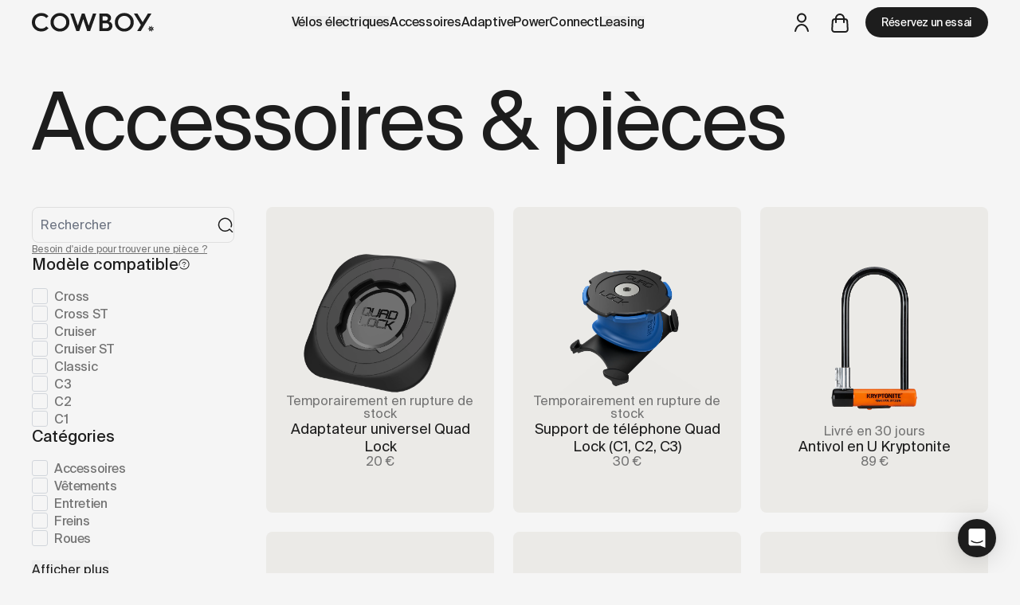

--- FILE ---
content_type: text/javascript
request_url: https://cdn.shopify.com/oxygen-v2/33924/23678/49114/2848271/assets/sentry.client-B6v3fvOw.js
body_size: 69792
content:
import{D as C,d as _,g as He,G as ie,b as le,e as me,S as ft,f as rr,h as Tn,j as Rt,T as Qi,n as qr,k as yt,l as pc,m as $e,s as V,o as yr,p as Hn,q as Yt,r as Vt,t as de,u as Ue,v as oe,x as hc,y as Ct,z as Me,A as mc,B as gc,C as Et,E as jr,F as j,H as Ms,I as ee,J as mn,K as xs,L as _c,M as Zi,N as Ae,O as Pt,w as $n,_ as Un,P as eo,Q as to,R as Sc,U as gn,V as Gt,W as no,X as yc,Y as ro,Z as Ft,$ as Ec,a0 as so,a1 as Wn,a2 as bc,a3 as Mt,a4 as As,a5 as pt,a6 as Ns,a7 as vc,a8 as io,a9 as Tc,aa as oo,ab as ao,ac as co,ad as wc,ae as Er,af as zn,ag as Yr,ah as Os,ai as Ic,aj as kc,ak as Rc,al as Cc,am as Mc,an as xc,ao as Ac,ap as Vr,aq as Ke,ar as Le,as as wn,at as Nc,au as he,av as Ls,aw as Ds,ax as uo,ay as lo,az as Oc,i as fo,aA as Bt,aB as bt,aC as Lc,aD as br,aE as Ht,c as po,aF as ho,aG as Ps,aH as Dc,aI as Gr,aJ as Pc,aK as Fc,aL as ge,aM as Ce,aN as mo,aO as xt,aP as Bc,aQ as ht,aR as Fs,aS as Bs,aT as Hs,aU as go,aV as Hc,aW as $c,aX as _o,aY as Uc,aZ as Wc,a_ as zc,a$ as qc,b0 as $s}from"./thirdPartyPatterns-BsjwPWSO.js";import{r as jc}from"./index-CP-SxT9e.js";try{(function(){var e=typeof window<"u"?window:typeof global<"u"?global:typeof globalThis<"u"?globalThis:typeof self<"u"?self:{},t=new e.Error().stack;t&&(e._sentryDebugIds=e._sentryDebugIds||{},e._sentryDebugIds[t]="3a8451ed-e1e0-47fe-b0eb-87466637148b",e._sentryDebugIdIdentifier="sentry-dbid-3a8451ed-e1e0-47fe-b0eb-87466637148b")})()}catch{}const _n={},Us={};function je(e,t){_n[e]=_n[e]||[],_n[e].push(t)}function Ye(e,t){if(!Us[e]){Us[e]=!0;try{t()}catch(n){C&&_.error(`Error while instrumenting ${e}`,n)}}}function Te(e,t){const n=e&&_n[e];if(n)for(const r of n)try{r(t)}catch(s){C&&_.error(`Error while triggering instrumentation handler.
Type: ${e}
Name: ${He(r)}
Error:`,s)}}let sr=null;function So(e){const t="error";je(t,e),Ye(t,Yc)}function Yc(){sr=ie.onerror,ie.onerror=function(e,t,n,r,s){return Te("error",{column:r,error:s,line:n,msg:e,url:t}),sr?sr.apply(this,arguments):!1},ie.onerror.__SENTRY_INSTRUMENTED__=!0}let ir=null;function yo(e){const t="unhandledrejection";je(t,e),Ye(t,Vc)}function Vc(){ir=ie.onunhandledrejection,ie.onunhandledrejection=function(e){return Te("unhandledrejection",e),ir?ir.apply(this,arguments):!0},ie.onunhandledrejection.__SENTRY_INSTRUMENTED__=!0}let Ws=!1;function Gc(){if(Ws)return;function e(){const t=le(),n=t&&me(t);if(n){const r="internal_error";C&&_.log(`[Tracing] Root span: ${r} -> Global error occurred`),n.setStatus({code:ft,message:r})}}e.tag="sentry_tracingErrorCallback",Ws=!0,So(e),yo(e)}function zs(e){_.log(`Ignoring span ${e.op} - ${e.description} because it matches \`ignoreSpans\`.`)}function In(e,t){if(!(t!=null&&t.length)||!e.description)return!1;for(const n of t){if(Kc(n)){if(rr(e.description,n))return C&&zs(e),!0;continue}if(!n.name&&!n.op)continue;const r=n.name?rr(e.description,n.name):!0,s=n.op?e.op&&rr(e.op,n.op):!0;if(r&&s)return C&&zs(e),!0}return!1}function Xc(e,t){const n=t.parent_span_id,r=t.span_id;if(n)for(const s of e)s.parent_span_id===r&&(s.parent_span_id=n)}function Kc(e){return typeof e=="string"||e instanceof RegExp}class We{constructor(t={}){this._traceId=t.traceId||Tn(),this._spanId=t.spanId||Rt()}spanContext(){return{spanId:this._spanId,traceId:this._traceId,traceFlags:Qi}}end(t){}setAttribute(t,n){return this}setAttributes(t){return this}setStatus(t){return this}updateName(t){return this}isRecording(){return!1}addEvent(t,n,r){return this}addLink(t){return this}addLinks(t){return this}recordException(t,n){}}function Ve(e,t=[]){return[e,t]}function Jc(e,t){const[n,r]=e;return[n,[...r,t]]}function qs(e,t){const n=e[1];for(const r of n){const s=r[0].type;if(t(r,s))return!0}return!1}function vr(e){const t=pc(ie);return t.encodePolyfill?t.encodePolyfill(e):new TextEncoder().encode(e)}function Qc(e){const[t,n]=e;let r=JSON.stringify(t);function s(i){typeof r=="string"?r=typeof i=="string"?r+i:[vr(r),i]:r.push(typeof i=="string"?vr(i):i)}for(const i of n){const[o,c]=i;if(s(`
${JSON.stringify(o)}
`),typeof c=="string"||c instanceof Uint8Array)s(c);else{let a;try{a=JSON.stringify(c)}catch{a=JSON.stringify(qr(c))}s(a)}}return typeof r=="string"?r:Zc(r)}function Zc(e){const t=e.reduce((s,i)=>s+i.length,0),n=new Uint8Array(t);let r=0;for(const s of e)n.set(s,r),r+=s.length;return n}function eu(e){return[{type:"span"},e]}function tu(e){const t=typeof e.data=="string"?vr(e.data):e.data;return[{type:"attachment",length:t.length,filename:e.filename,content_type:e.contentType,attachment_type:e.attachmentType},t]}const nu={session:"session",sessions:"session",attachment:"attachment",transaction:"transaction",event:"error",client_report:"internal",user_report:"default",profile:"profile",profile_chunk:"profile",replay_event:"replay",replay_recording:"replay",check_in:"monitor",feedback:"feedback",span:"span",raw_security:"security",log:"log_item",metric:"metric",trace_metric:"metric"};function js(e){return nu[e]}function Xr(e){if(!(e!=null&&e.sdk))return;const{name:t,version:n}=e.sdk;return{name:t,version:n}}function Eo(e,t,n,r){var i;const s=(i=e.sdkProcessingMetadata)==null?void 0:i.dynamicSamplingContext;return{event_id:e.event_id,sent_at:new Date().toISOString(),...t&&{sdk:t},...!!n&&r&&{dsn:yt(r)},...s&&{trace:s}}}function ru(e,t){var r,s,i,o;if(!t)return e;const n=e.sdk||{};return e.sdk={...n,name:n.name||t.name,version:n.version||t.version,integrations:[...((r=e.sdk)==null?void 0:r.integrations)||[],...t.integrations||[]],packages:[...((s=e.sdk)==null?void 0:s.packages)||[],...t.packages||[]],settings:(i=e.sdk)!=null&&i.settings||t.settings?{...(o=e.sdk)==null?void 0:o.settings,...t.settings}:void 0},e}function su(e,t,n,r){const s=Xr(n),i={sent_at:new Date().toISOString(),...s&&{sdk:s},...!!r&&t&&{dsn:yt(t)}},o="aggregates"in e?[{type:"sessions"},e]:[{type:"session"},e.toJSON()];return Ve(i,[o])}function iu(e,t,n,r){const s=Xr(n),i=e.type&&e.type!=="replay_event"?e.type:"event";ru(e,n==null?void 0:n.sdk);const o=Eo(e,s,r,t);return delete e.sdkProcessingMetadata,Ve(o,[[{type:i},e]])}function ou(e,t){function n(p){return!!p.trace_id&&!!p.public_key}const r=$e(e[0]),s=t==null?void 0:t.getDsn(),i=t==null?void 0:t.getOptions().tunnel,o={sent_at:new Date().toISOString(),...n(r)&&{trace:r},...!!i&&s&&{dsn:yt(s)}},{beforeSendSpan:c,ignoreSpans:a}=(t==null?void 0:t.getOptions())||{},u=a!=null&&a.length?e.filter(p=>!In(V(p),a)):e,l=e.length-u.length;l&&(t==null||t.recordDroppedEvent("before_send","span",l));const d=c?p=>{const h=V(p),m=c(h);return m||(yr(),h)}:V,f=[];for(const p of u){const h=d(p);h&&f.push(eu(h))}return Ve(o,f)}function au(e){if(!C)return;const{description:t="< unknown name >",op:n="< unknown op >",parent_span_id:r}=V(e),{spanId:s}=e.spanContext(),i=Hn(e),o=me(e),c=o===e,a=`[Tracing] Starting ${i?"sampled":"unsampled"} ${c?"root ":""}span`,u=[`op: ${n}`,`name: ${t}`,`ID: ${s}`];if(r&&u.push(`parent ID: ${r}`),!c){const{op:l,description:d}=V(o);u.push(`root ID: ${o.spanContext().spanId}`),l&&u.push(`root op: ${l}`),d&&u.push(`root description: ${d}`)}_.log(`${a}
  ${u.join(`
  `)}`)}function cu(e){if(!C)return;const{description:t="< unknown name >",op:n="< unknown op >"}=V(e),{spanId:r}=e.spanContext(),i=me(e)===e,o=`[Tracing] Finishing "${n}" ${i?"root ":""}span "${t}" with ID ${r}`;_.log(o)}function uu(e,t,n,r=le()){const s=r&&me(r);s&&(C&&_.log(`[Measurement] Setting measurement on root span: ${e} = ${t} ${n}`),s.addEvent(e,{[Vt]:t,[Yt]:n}))}function Ys(e){if(!e||e.length===0)return;const t={};return e.forEach(n=>{const r=n.attributes||{},s=r[Yt],i=r[Vt];typeof s=="string"&&typeof i=="number"&&(t[n.name]={value:i,unit:s})}),t}const Vs=1e3;class qn{constructor(t={}){this._traceId=t.traceId||Tn(),this._spanId=t.spanId||Rt(),this._startTime=t.startTimestamp||de(),this._links=t.links,this._attributes={},this.setAttributes({[oe]:"manual",[Ue]:t.op,...t.attributes}),this._name=t.name,t.parentSpanId&&(this._parentSpanId=t.parentSpanId),"sampled"in t&&(this._sampled=t.sampled),t.endTimestamp&&(this._endTime=t.endTimestamp),this._events=[],this._isStandaloneSpan=t.isStandalone,this._endTime&&this._onSpanEnded()}addLink(t){return this._links?this._links.push(t):this._links=[t],this}addLinks(t){return this._links?this._links.push(...t):this._links=t,this}recordException(t,n){}spanContext(){const{_spanId:t,_traceId:n,_sampled:r}=this;return{spanId:t,traceId:n,traceFlags:r?hc:Qi}}setAttribute(t,n){return n===void 0?delete this._attributes[t]:this._attributes[t]=n,this}setAttributes(t){return Object.keys(t).forEach(n=>this.setAttribute(n,t[n])),this}updateStartTime(t){this._startTime=Ct(t)}setStatus(t){return this._status=t,this}updateName(t){return this._name=t,this.setAttribute(Me,"custom"),this}end(t){this._endTime||(this._endTime=Ct(t),cu(this),this._onSpanEnded())}getSpanJSON(){return{data:this._attributes,description:this._name,op:this._attributes[Ue],parent_span_id:this._parentSpanId,span_id:this._spanId,start_timestamp:this._startTime,status:gc(this._status),timestamp:this._endTime,trace_id:this._traceId,origin:this._attributes[oe],profile_id:this._attributes[jr],exclusive_time:this._attributes[Et],measurements:Ys(this._events),is_segment:this._isStandaloneSpan&&me(this)===this||void 0,segment_id:this._isStandaloneSpan?me(this).spanContext().spanId:void 0,links:mc(this._links)}}isRecording(){return!this._endTime&&!!this._sampled}addEvent(t,n,r){C&&_.log("[Tracing] Adding an event to span:",t);const s=Gs(n)?n:r||de(),i=Gs(n)?{}:n||{},o={name:t,time:Ct(s),attributes:i};return this._events.push(o),this}isStandaloneSpan(){return!!this._isStandaloneSpan}_onSpanEnded(){const t=j();if(t&&t.emit("spanEnd",this),!(this._isStandaloneSpan||this===me(this)))return;if(this._isStandaloneSpan){this._sampled?lu(ou([this],t)):(C&&_.log("[Tracing] Discarding standalone span because its trace was not chosen to be sampled."),t&&t.recordDroppedEvent("sample_rate","span"));return}const r=this._convertSpanToTransaction();r&&(Ms(this).scope||ee()).captureEvent(r)}_convertSpanToTransaction(){var l;if(!Xs(V(this)))return;this._name||(C&&_.warn("Transaction has no name, falling back to `<unlabeled transaction>`."),this._name="<unlabeled transaction>");const{scope:t,isolationScope:n}=Ms(this),r=(l=t==null?void 0:t.getScopeData().sdkProcessingMetadata)==null?void 0:l.normalizedRequest;if(this._sampled!==!0)return;const i=mn(this).filter(d=>d!==this&&!du(d)).map(d=>V(d)).filter(Xs),o=this._attributes[Me];delete this._attributes[xs],i.forEach(d=>{delete d.data[xs]});const c={contexts:{trace:_c(this)},spans:i.length>Vs?i.sort((d,f)=>d.start_timestamp-f.start_timestamp).slice(0,Vs):i,start_timestamp:this._startTime,timestamp:this._endTime,transaction:this._name,type:"transaction",sdkProcessingMetadata:{capturedSpanScope:t,capturedSpanIsolationScope:n,dynamicSamplingContext:$e(this)},request:r,...o&&{transaction_info:{source:o}}},a=Ys(this._events);return a&&Object.keys(a).length&&(C&&_.log("[Measurements] Adding measurements to transaction event",JSON.stringify(a,void 0,2)),c.measurements=a),c}}function Gs(e){return e&&typeof e=="number"||e instanceof Date||Array.isArray(e)}function Xs(e){return!!e.start_timestamp&&!!e.timestamp&&!!e.span_id&&!!e.trace_id}function du(e){return e instanceof qn&&e.isStandaloneSpan()}function lu(e){const t=j();if(!t)return;const n=e[1];if(!n||n.length===0){t.recordDroppedEvent("before_send","span");return}t.sendEnvelope(e)}function fu(e,t,n=()=>{},r=()=>{}){let s;try{s=e()}catch(i){throw t(i),n(),i}return pu(s,t,n,r)}function pu(e,t,n,r){return Zi(e)?e.then(s=>(n(),r(s),s),s=>{throw t(s),n(),s}):(n(),r(e),e)}function hu(e,t,n){if(!Ae(e))return[!1];let r,s;typeof e.tracesSampler=="function"?(s=e.tracesSampler({...t,inheritOrSampleWith:c=>typeof t.parentSampleRate=="number"?t.parentSampleRate:typeof t.parentSampled=="boolean"?Number(t.parentSampled):c}),r=!0):t.parentSampled!==void 0?s=t.parentSampled:typeof e.tracesSampleRate<"u"&&(s=e.tracesSampleRate,r=!0);const i=Pt(s);if(i===void 0)return C&&_.warn(`[Tracing] Discarding root span because of invalid sample rate. Sample rate must be a boolean or a number between 0 and 1. Got ${JSON.stringify(s)} of type ${JSON.stringify(typeof s)}.`),[!1];if(!i)return C&&_.log(`[Tracing] Discarding transaction because ${typeof e.tracesSampler=="function"?"tracesSampler returned 0 or false":"a negative sampling decision was inherited or tracesSampleRate is set to 0"}`),[!1,i,r];const o=n<i;return o||C&&_.log(`[Tracing] Discarding transaction because it's not included in the random sample (sampling rate = ${Number(s)})`),[o,i,r]}const bo="__SENTRY_SUPPRESS_TRACING__";function mu(e,t){const n=Jr();if(n.startSpan)return n.startSpan(e,t);const r=To(e),{forceTransaction:s,parentSpan:i,scope:o}=e,c=o==null?void 0:o.clone();return $n(c,()=>_u(i)(()=>{const u=ee(),l=wo(u,i),f=e.onlyIfParent&&!l?new We:vo({parentSpan:l,spanArguments:r,forceTransaction:s,scope:u});return Un(u,f),fu(()=>t(f),()=>{const{status:p}=V(f);f.isRecording()&&(!p||p==="ok")&&f.setStatus({code:ft,message:"internal_error"})},()=>{f.end()})}))}function vt(e){const t=Jr();if(t.startInactiveSpan)return t.startInactiveSpan(e);const n=To(e),{forceTransaction:r,parentSpan:s}=e;return(e.scope?o=>$n(e.scope,o):s!==void 0?o=>Kr(s,o):o=>o())(()=>{const o=ee(),c=wo(o,s);return e.onlyIfParent&&!c?new We:vo({parentSpan:c,spanArguments:n,forceTransaction:r,scope:o})})}function Kr(e,t){const n=Jr();return n.withActiveSpan?n.withActiveSpan(e,t):$n(r=>(Un(r,e||void 0),t(r)))}function vo({parentSpan:e,spanArguments:t,forceTransaction:n,scope:r}){if(!Ae()){const o=new We;if(n||!e){const c={sampled:"false",sample_rate:"0",transaction:t.name,...$e(o)};gn(o,c)}return o}const s=Gt();let i;if(e&&!n)i=gu(e,r,t),no(e,i);else if(e){const o=$e(e),{traceId:c,spanId:a}=e.spanContext(),u=Hn(e);i=Ks({traceId:c,parentSpanId:a,...t},r,u),gn(i,o)}else{const{traceId:o,dsc:c,parentSpanId:a,sampled:u}={...s.getPropagationContext(),...r.getPropagationContext()};i=Ks({traceId:o,parentSpanId:a,...t},r,u),c&&gn(i,c)}return au(i),yc(i,r,s),i}function To(e){const n={isStandalone:(e.experimental||{}).standalone,...e};if(e.startTime){const r={...n};return r.startTimestamp=Ct(e.startTime),delete r.startTime,r}return n}function Jr(){const e=eo();return to(e)}function Ks(e,t,n){var h;const r=j(),s=(r==null?void 0:r.getOptions())||{},{name:i=""}=e,o={spanAttributes:{...e.attributes},spanName:i,parentSampled:n};r==null||r.emit("beforeSampling",o,{decision:!1});const c=o.parentSampled??n,a=o.spanAttributes,u=t.getPropagationContext(),[l,d,f]=t.getScopeData().sdkProcessingMetadata[bo]?[!1]:hu(s,{name:i,parentSampled:c,attributes:a,parentSampleRate:Pt((h=u.dsc)==null?void 0:h.sample_rate)},u.sampleRand),p=new qn({...e,attributes:{[Me]:"custom",[ro]:d!==void 0&&f?d:void 0,...a},sampled:l});return!l&&r&&(C&&_.log("[Tracing] Discarding root span because its trace was not chosen to be sampled."),r.recordDroppedEvent("sample_rate","transaction")),r&&r.emit("spanStart",p),p}function gu(e,t,n){const{spanId:r,traceId:s}=e.spanContext(),i=t.getScopeData().sdkProcessingMetadata[bo]?!1:Hn(e),o=i?new qn({...n,parentSpanId:r,traceId:s,sampled:i}):new We({traceId:s});no(e,o);const c=j();return c&&(c.emit("spanStart",o),n.endTimestamp&&c.emit("spanEnd",o)),o}function wo(e,t){if(t)return t;if(t===null)return;const n=Sc(e);if(!n)return;const r=j();return(r?r.getOptions():{}).parentSpanIsAlwaysRootSpan?me(n):n}function _u(e){return e!==void 0?t=>Kr(e,t):t=>t()}const Sn={idleTimeout:1e3,finalTimeout:3e4,childSpanTimeout:15e3},Su="heartbeatFailed",yu="idleTimeout",Eu="finalTimeout",bu="externalFinish";function Io(e,t={}){const n=new Map;let r=!1,s,i=bu,o=!t.disableAutoFinish;const c=[],{idleTimeout:a=Sn.idleTimeout,finalTimeout:u=Sn.finalTimeout,childSpanTimeout:l=Sn.childSpanTimeout,beforeSpanEnd:d,trimIdleSpanEndTimestamp:f=!0}=t,p=j();if(!p||!Ae()){const S=new We,v={sample_rate:"0",sampled:"false",...$e(S)};return gn(S,v),S}const h=ee(),m=le(),g=vu(e);g.end=new Proxy(g.end,{apply(S,v,E){if(d&&d(g),v instanceof We)return;const[w,...F]=E,$=w||de(),U=Ct($),G=mn(g).filter(L=>L!==g),re=V(g);if(!G.length||!f)return T(U),Reflect.apply(S,v,[U,...F]);const X=p.getOptions().ignoreSpans,I=G==null?void 0:G.reduce((L,K)=>{const Z=V(K);return!Z.timestamp||X&&In(Z,X)?L:L?Math.max(L,Z.timestamp):Z.timestamp},void 0),O=re.start_timestamp,x=Math.min(O?O+u/1e3:1/0,Math.max(O||-1/0,Math.min(U,I||1/0)));return T(x),Reflect.apply(S,v,[x,...F])}});function y(){s&&(clearTimeout(s),s=void 0)}function b(S){y(),s=setTimeout(()=>{!r&&n.size===0&&o&&(i=yu,g.end(S))},a)}function B(S){s=setTimeout(()=>{!r&&o&&(i=Su,g.end(S))},l)}function P(S){y(),n.set(S,!0);const v=de();B(v+l/1e3)}function N(S){if(n.has(S)&&n.delete(S),n.size===0){const v=de();b(v+a/1e3)}}function T(S){r=!0,n.clear(),c.forEach(U=>U()),Un(h,m);const v=V(g),{start_timestamp:E}=v;if(!E)return;v.data[Ft]||g.setAttribute(Ft,i),_.log(`[Tracing] Idle span "${v.op}" finished`);const F=mn(g).filter(U=>U!==g);let $=0;F.forEach(U=>{U.isRecording()&&(U.setStatus({code:ft,message:"cancelled"}),U.end(S),C&&_.log("[Tracing] Cancelling span since span ended early",JSON.stringify(U,void 0,2)));const G=V(U),{timestamp:re=0,start_timestamp:X=0}=G,I=X<=S,O=(u+a)/1e3,x=re-X<=O;if(C){const L=JSON.stringify(U,void 0,2);I?x||_.log("[Tracing] Discarding span since it finished after idle span final timeout",L):_.log("[Tracing] Discarding span since it happened after idle span was finished",L)}(!x||!I)&&(Ec(g,U),$++)}),$>0&&g.setAttribute("sentry.idle_span_discarded_spans",$)}return c.push(p.on("spanStart",S=>{if(r||S===g||V(S).timestamp||S instanceof qn&&S.isStandaloneSpan())return;mn(g).includes(S)&&P(S.spanContext().spanId)})),c.push(p.on("spanEnd",S=>{r||N(S.spanContext().spanId)})),c.push(p.on("idleSpanEnableAutoFinish",S=>{S===g&&(o=!0,b(),n.size&&B())})),t.disableAutoFinish||b(),setTimeout(()=>{r||(g.setStatus({code:ft,message:"deadline_exceeded"}),i=Eu,g.end())},u),g}function vu(e){const t=vt(e);return Un(ee(),t),C&&_.log("[Tracing] Started span is an idle span"),t}const Tu="7";function wu(e){const t=e.protocol?`${e.protocol}:`:"",n=e.port?`:${e.port}`:"";return`${t}//${e.host}${n}${e.path?`/${e.path}`:""}/api/`}function Iu(e){return`${wu(e)}${e.projectId}/envelope/`}function ku(e,t){const n={sentry_version:Tu};return e.publicKey&&(n.sentry_key=e.publicKey),t&&(n.sentry_client=`${t.name}/${t.version}`),new URLSearchParams(n).toString()}function Ru(e,t,n){return t||`${Iu(e)}?${ku(e,n)}`}const Js=[];function Cu(e){const t={};return e.forEach(n=>{const{name:r}=n,s=t[r];s&&!s.isDefaultInstance&&n.isDefaultInstance||(t[r]=n)}),Object.values(t)}function Mu(e){const t=e.defaultIntegrations||[],n=e.integrations;t.forEach(s=>{s.isDefaultInstance=!0});let r;if(Array.isArray(n))r=[...t,...n];else if(typeof n=="function"){const s=n(t);r=Array.isArray(s)?s:[s]}else r=t;return Cu(r)}function xu(e,t){const n={};return t.forEach(r=>{r&&ko(e,r,n)}),n}function Qs(e,t){for(const n of t)n!=null&&n.afterAllSetup&&n.afterAllSetup(e)}function ko(e,t,n){if(n[t.name]){C&&_.log(`Integration skipped because it was already installed: ${t.name}`);return}if(n[t.name]=t,Js.indexOf(t.name)===-1&&typeof t.setupOnce=="function"&&(t.setupOnce(),Js.push(t.name)),t.setup&&typeof t.setup=="function"&&t.setup(e),typeof t.preprocessEvent=="function"){const r=t.preprocessEvent.bind(t);e.on("preprocessEvent",(s,i)=>r(s,i,e))}if(typeof t.processEvent=="function"){const r=t.processEvent.bind(t),s=Object.assign((i,o)=>r(i,o,e),{id:t.name});e.addEventProcessor(s)}C&&_.log(`Integration installed: ${t.name}`)}function Au(e){return[{type:"log",item_count:e.length,content_type:"application/vnd.sentry.items.log+json"},{items:e}]}function Nu(e,t,n,r){const s={};return t!=null&&t.sdk&&(s.sdk={name:t.sdk.name,version:t.sdk.version}),n&&r&&(s.dsn=yt(r)),Ve(s,[Au(e)])}function Ro(e,t){const n=t??Ou(e)??[];if(n.length===0)return;const r=e.getOptions(),s=Nu(n,r._metadata,r.tunnel,e.getDsn());Co().set(e,[]),e.emit("flushLogs"),e.sendEnvelope(s)}function Ou(e){return Co().get(e)}function Co(){return so("clientToLogBufferMap",()=>new WeakMap)}function Lu(e){return[{type:"trace_metric",item_count:e.length,content_type:"application/vnd.sentry.items.trace-metric+json"},{items:e}]}function Du(e,t,n,r){const s={};return t!=null&&t.sdk&&(s.sdk={name:t.sdk.name,version:t.sdk.version}),n&&r&&(s.dsn=yt(r)),Ve(s,[Lu(e)])}function Mo(e,t){const n=t??Pu(e)??[];if(n.length===0)return;const r=e.getOptions(),s=Du(n,r._metadata,r.tunnel,e.getDsn());xo().set(e,[]),e.emit("flushMetrics"),e.sendEnvelope(s)}function Pu(e){return xo().get(e)}function xo(){return so("clientToMetricBufferMap",()=>new WeakMap)}function Fu(e,t,n){const r=[{type:"client_report"},{timestamp:Wn(),discarded_events:e}];return Ve(t?{dsn:t}:{},[r])}function Ao(e){const t=[];e.message&&t.push(e.message);try{const n=e.exception.values[e.exception.values.length-1];n!=null&&n.value&&(t.push(n.value),n.type&&t.push(`${n.type}: ${n.value}`))}catch{}return t}function Bu(e){var a;const{trace_id:t,parent_span_id:n,span_id:r,status:s,origin:i,data:o,op:c}=((a=e.contexts)==null?void 0:a.trace)??{};return{data:o??{},description:e.transaction,op:c,parent_span_id:n,span_id:r??"",start_timestamp:e.start_timestamp??0,status:s,timestamp:e.timestamp,trace_id:t??"",origin:i,profile_id:o==null?void 0:o[jr],exclusive_time:o==null?void 0:o[Et],measurements:e.measurements,is_segment:!0}}function Hu(e){return{type:"transaction",timestamp:e.timestamp,start_timestamp:e.start_timestamp,transaction:e.description,contexts:{trace:{trace_id:e.trace_id,span_id:e.span_id,parent_span_id:e.parent_span_id,op:e.op,status:e.status,origin:e.origin,data:{...e.data,...e.profile_id&&{[jr]:e.profile_id},...e.exclusive_time&&{[Et]:e.exclusive_time}}}},measurements:e.measurements}}const Zs="Not capturing exception because it's already been captured.",ei="Discarded session because of missing or non-string release",No=Symbol.for("SentryInternalError"),Oo=Symbol.for("SentryDoNotSendEventError"),$u=5e3;function yn(e){return{message:e,[No]:!0}}function or(e){return{message:e,[Oo]:!0}}function ti(e){return!!e&&typeof e=="object"&&No in e}function ni(e){return!!e&&typeof e=="object"&&Oo in e}function ri(e,t,n,r,s){let i=0,o;e.on(n,()=>{i=0,clearTimeout(o)}),e.on(t,c=>{i+=r(c),i>=8e5?s(e):(clearTimeout(o),o=setTimeout(()=>{s(e)},$u))}),e.on("flush",()=>{s(e)})}class Uu{constructor(t){var n;if(this._options=t,this._integrations={},this._numProcessing=0,this._outcomes={},this._hooks={},this._eventProcessors=[],t.dsn?this._dsn=bc(t.dsn):C&&_.warn("No DSN provided, client will not send events."),this._dsn){const r=Ru(this._dsn,t.tunnel,t._metadata?t._metadata.sdk:void 0);this._transport=t.transport({tunnel:this._options.tunnel,recordDroppedEvent:this.recordDroppedEvent.bind(this),...t.transportOptions,url:r})}this._options.enableLogs&&ri(this,"afterCaptureLog","flushLogs",ju,Ro),(n=this._options._experiments)!=null&&n.enableMetrics&&ri(this,"afterCaptureMetric","flushMetrics",qu,Mo)}captureException(t,n,r){const s=Mt();if(As(t))return C&&_.log(Zs),s;const i={event_id:s,...n};return this._process(this.eventFromException(t,i).then(o=>this._captureEvent(o,i,r))),i.event_id}captureMessage(t,n,r,s){const i={event_id:Mt(),...r},o=co(t)?t:String(t),c=pt(t)?this.eventFromMessage(o,n,i):this.eventFromException(t,i);return this._process(c.then(a=>this._captureEvent(a,i,s))),i.event_id}captureEvent(t,n,r){const s=Mt();if(n!=null&&n.originalException&&As(n.originalException))return C&&_.log(Zs),s;const i={event_id:s,...n},o=t.sdkProcessingMetadata||{},c=o.capturedSpanScope,a=o.capturedSpanIsolationScope;return this._process(this._captureEvent(t,i,c||r,a)),i.event_id}captureSession(t){this.sendSession(t),Ns(t,{init:!1})}getDsn(){return this._dsn}getOptions(){return this._options}getSdkMetadata(){return this._options._metadata}getTransport(){return this._transport}async flush(t){const n=this._transport;if(!n)return!0;this.emit("flush");const r=await this._isClientDoneProcessing(t),s=await n.flush(t);return r&&s}async close(t){const n=await this.flush(t);return this.getOptions().enabled=!1,this.emit("close"),n}getEventProcessors(){return this._eventProcessors}addEventProcessor(t){this._eventProcessors.push(t)}init(){(this._isEnabled()||this._options.integrations.some(({name:t})=>t.startsWith("Spotlight")))&&this._setupIntegrations()}getIntegrationByName(t){return this._integrations[t]}addIntegration(t){const n=this._integrations[t.name];ko(this,t,this._integrations),n||Qs(this,[t])}sendEvent(t,n={}){this.emit("beforeSendEvent",t,n);let r=iu(t,this._dsn,this._options._metadata,this._options.tunnel);for(const s of n.attachments||[])r=Jc(r,tu(s));this.sendEnvelope(r).then(s=>this.emit("afterSendEvent",t,s))}sendSession(t){const{release:n,environment:r=vc}=this._options;if("aggregates"in t){const i=t.attrs||{};if(!i.release&&!n){C&&_.warn(ei);return}i.release=i.release||n,i.environment=i.environment||r,t.attrs=i}else{if(!t.release&&!n){C&&_.warn(ei);return}t.release=t.release||n,t.environment=t.environment||r}this.emit("beforeSendSession",t);const s=su(t,this._dsn,this._options._metadata,this._options.tunnel);this.sendEnvelope(s)}recordDroppedEvent(t,n,r=1){if(this._options.sendClientReports){const s=`${t}:${n}`;C&&_.log(`Recording outcome: "${s}"${r>1?` (${r} times)`:""}`),this._outcomes[s]=(this._outcomes[s]||0)+r}}on(t,n){const r=this._hooks[t]=this._hooks[t]||new Set,s=(...i)=>n(...i);return r.add(s),()=>{r.delete(s)}}emit(t,...n){const r=this._hooks[t];r&&r.forEach(s=>s(...n))}async sendEnvelope(t){if(this.emit("beforeEnvelope",t),this._isEnabled()&&this._transport)try{return await this._transport.send(t)}catch(n){return C&&_.error("Error while sending envelope:",n),{}}return C&&_.error("Transport disabled"),{}}_setupIntegrations(){const{integrations:t}=this._options;this._integrations=xu(this,t),Qs(this,t)}_updateSessionFromEvent(t,n){var a;let r=n.level==="fatal",s=!1;const i=(a=n.exception)==null?void 0:a.values;if(i){s=!0;for(const u of i){const l=u.mechanism;if((l==null?void 0:l.handled)===!1){r=!0;break}}}const o=t.status==="ok";(o&&t.errors===0||o&&r)&&(Ns(t,{...r&&{status:"crashed"},errors:t.errors||Number(s||r)}),this.captureSession(t))}async _isClientDoneProcessing(t){let n=0;for(;!t||n<t;){if(await new Promise(r=>setTimeout(r,1)),!this._numProcessing)return!0;n++}return!1}_isEnabled(){return this.getOptions().enabled!==!1&&this._transport!==void 0}_prepareEvent(t,n,r,s){const i=this.getOptions(),o=Object.keys(this._integrations);return!n.integrations&&(o!=null&&o.length)&&(n.integrations=o),this.emit("preprocessEvent",t,n),t.type||s.setLastEventId(t.event_id||n.event_id),io(i,t,n,r,this,s).then(c=>{if(c===null)return c;this.emit("postprocessEvent",c,n),c.contexts={trace:Tc(r),...c.contexts};const a=oo(this,r);return c.sdkProcessingMetadata={dynamicSamplingContext:a,...c.sdkProcessingMetadata},c})}_captureEvent(t,n={},r=ee(),s=Gt()){return C&&Tr(t)&&_.log(`Captured error event \`${Ao(t)[0]||"<unknown>"}\``),this._processEvent(t,n,r,s).then(i=>i.event_id,i=>{C&&(ni(i)?_.log(i.message):ti(i)?_.warn(i.message):_.warn(i))})}_processEvent(t,n,r,s){const i=this.getOptions(),{sampleRate:o}=i,c=Lo(t),a=Tr(t),u=t.type||"error",l=`before send for type \`${u}\``,d=typeof o>"u"?void 0:Pt(o);if(a&&typeof d=="number"&&Math.random()>d)return this.recordDroppedEvent("sample_rate","error"),ao(or(`Discarding event because it's not included in the random sample (sampling rate = ${o})`));const f=u==="replay_event"?"replay":u;return this._prepareEvent(t,n,r,s).then(p=>{if(p===null)throw this.recordDroppedEvent("event_processor",f),or("An event processor returned `null`, will not send event.");if(n.data&&n.data.__sentry__===!0)return p;const m=zu(this,i,p,n);return Wu(m,l)}).then(p=>{var g;if(p===null){if(this.recordDroppedEvent("before_send",f),c){const b=1+(t.spans||[]).length;this.recordDroppedEvent("before_send","span",b)}throw or(`${l} returned \`null\`, will not send event.`)}const h=r.getSession()||s.getSession();if(a&&h&&this._updateSessionFromEvent(h,p),c){const y=((g=p.sdkProcessingMetadata)==null?void 0:g.spanCountBeforeProcessing)||0,b=p.spans?p.spans.length:0,B=y-b;B>0&&this.recordDroppedEvent("before_send","span",B)}const m=p.transaction_info;if(c&&m&&p.transaction!==t.transaction){const y="custom";p.transaction_info={...m,source:y}}return this.sendEvent(p,n),p}).then(null,p=>{throw ni(p)||ti(p)?p:(this.captureException(p,{mechanism:{handled:!1,type:"internal"},data:{__sentry__:!0},originalException:p}),yn(`Event processing pipeline threw an error, original event will not be sent. Details have been sent as a new event.
Reason: ${p}`))})}_process(t){this._numProcessing++,t.then(n=>(this._numProcessing--,n),n=>(this._numProcessing--,n))}_clearOutcomes(){const t=this._outcomes;return this._outcomes={},Object.entries(t).map(([n,r])=>{const[s,i]=n.split(":");return{reason:s,category:i,quantity:r}})}_flushOutcomes(){C&&_.log("Flushing outcomes...");const t=this._clearOutcomes();if(t.length===0){C&&_.log("No outcomes to send");return}if(!this._dsn){C&&_.log("No dsn provided, will not send outcomes");return}C&&_.log("Sending outcomes:",t);const n=Fu(t,this._options.tunnel&&yt(this._dsn));this.sendEnvelope(n)}}function Wu(e,t){const n=`${t} must return \`null\` or a valid event.`;if(Zi(e))return e.then(r=>{if(!Er(r)&&r!==null)throw yn(n);return r},r=>{throw yn(`${t} rejected with ${r}`)});if(!Er(e)&&e!==null)throw yn(n);return e}function zu(e,t,n,r){const{beforeSend:s,beforeSendTransaction:i,beforeSendSpan:o,ignoreSpans:c}=t;let a=n;if(Tr(a)&&s)return s(a,r);if(Lo(a)){if(o||c){const u=Bu(a);if(c!=null&&c.length&&In(u,c))return null;if(o){const l=o(u);l?a=wc(n,Hu(l)):yr()}if(a.spans){const l=[],d=a.spans;for(const p of d){if(c!=null&&c.length&&In(p,c)){Xc(d,p);continue}if(o){const h=o(p);h?l.push(h):(yr(),l.push(p))}else l.push(p)}const f=a.spans.length-l.length;f&&e.recordDroppedEvent("before_send","span",f),a.spans=l}}if(i){if(a.spans){const u=a.spans.length;a.sdkProcessingMetadata={...n.sdkProcessingMetadata,spanCountBeforeProcessing:u}}return i(a,r)}}return a}function Tr(e){return e.type===void 0}function Lo(e){return e.type==="transaction"}function qu(e){let t=0;return e.name&&(t+=e.name.length*2),typeof e.value=="string"?t+=e.value.length*2:t+=8,t+Do(e.attributes)}function ju(e){let t=0;return e.message&&(t+=e.message.length*2),t+Do(e.attributes)}function Do(e){if(!e)return 0;let t=0;return Object.values(e).forEach(n=>{Array.isArray(n)?t+=n.length*si(n[0]):pt(n)?t+=si(n):t+=100}),t}function si(e){return typeof e=="string"?e.length*2:typeof e=="number"?8:typeof e=="boolean"?4:0}function Yu(e,t){t.debug===!0&&(C?_.enable():zn(()=>{console.warn("[Sentry] Cannot initialize SDK with `debug` option using a non-debug bundle.")})),ee().update(t.initialScope);const r=new e(t);return Vu(r),r.init(),r}function Vu(e){ee().setClient(e)}const Po=Symbol.for("SentryBufferFullError");function Gu(e=100){const t=new Set;function n(){return t.size<e}function r(o){t.delete(o)}function s(o){if(!n())return ao(Po);const c=o();return t.add(c),c.then(()=>r(c),()=>r(c)),c}function i(o){if(!t.size)return Yr(!0);const c=Promise.allSettled(Array.from(t)).then(()=>!0);if(!o)return c;const a=[c,new Promise(u=>setTimeout(()=>u(!1),o))];return Promise.race(a)}return{get $(){return Array.from(t)},add:s,drain:i}}const Xu=60*1e3;function Ku(e,t=Date.now()){const n=parseInt(`${e}`,10);if(!isNaN(n))return n*1e3;const r=Date.parse(`${e}`);return isNaN(r)?Xu:r-t}function Ju(e,t){return e[t]||e.all||0}function Fo(e,t,n=Date.now()){return Ju(e,t)>n}function Bo(e,{statusCode:t,headers:n},r=Date.now()){const s={...e},i=n==null?void 0:n["x-sentry-rate-limits"],o=n==null?void 0:n["retry-after"];if(i)for(const c of i.trim().split(",")){const[a,u,,,l]=c.split(":",5),d=parseInt(a,10),f=(isNaN(d)?60:d)*1e3;if(!u)s.all=r+f;else for(const p of u.split(";"))p==="metric_bucket"?(!l||l.split(";").includes("custom"))&&(s[p]=r+f):s[p]=r+f}else o?s.all=r+Ku(o,r):t===429&&(s.all=r+60*1e3);return s}const Qu=64;function Zu(e,t,n=Gu(e.bufferSize||Qu)){let r={};const s=o=>n.drain(o);function i(o){const c=[];if(qs(o,(d,f)=>{const p=js(f);Fo(r,p)?e.recordDroppedEvent("ratelimit_backoff",p):c.push(d)}),c.length===0)return Promise.resolve({});const a=Ve(o[0],c),u=d=>{qs(a,(f,p)=>{e.recordDroppedEvent(d,js(p))})},l=()=>t({body:Qc(a)}).then(d=>(d.statusCode!==void 0&&(d.statusCode<200||d.statusCode>=300)&&C&&_.warn(`Sentry responded with status code ${d.statusCode} to sent event.`),r=Bo(r,d),d),d=>{throw u("network_error"),C&&_.error("Encountered error running transport request:",d),d});return n.add(l).then(d=>d,d=>{if(d===Po)return C&&_.error("Skipped sending event because buffer is full."),u("queue_overflow"),Promise.resolve({});throw d})}return{send:i,flush:s}}const ed="thismessage:/";function Qr(e){return"isRelative"in e}function Zr(e,t){const n=e.indexOf("://")<=0&&e.indexOf("//")!==0,r=n?ed:void 0;try{if("canParse"in URL&&!URL.canParse(e,r))return;const s=new URL(e,r);return n?{isRelative:n,pathname:s.pathname,search:s.search,hash:s.hash}:s}catch{}}function td(e){if(Qr(e))return e.pathname;const t=new URL(e);return t.search="",t.hash="",["80","443"].includes(t.port)&&(t.port=""),t.password&&(t.password="%filtered%"),t.username&&(t.username="%filtered%"),t.toString()}function Ze(e){if(!e)return{};const t=e.match(/^(([^:/?#]+):)?(\/\/([^/?#]*))?([^?#]*)(\?([^#]*))?(#(.*))?$/);if(!t)return{};const n=t[6]||"",r=t[8]||"";return{host:t[4],path:t[5],protocol:t[2],search:n,hash:r,relative:t[5]+n+r}}function nd(e){return e.split(/[?#]/,1)[0]}function rd(e,t){const n=t==null?void 0:t.getDsn(),r=t==null?void 0:t.getOptions().tunnel;return id(e,n)||sd(e,r)}function sd(e,t){return t?ii(e)===ii(t):!1}function id(e,t){const n=Zr(e);return!n||Qr(n)?!1:t?n.host.includes(t.host)&&/(^|&|\?)sentry_key=/.test(n.search):!1}function ii(e){return e[e.length-1]==="/"?e.slice(0,-1):e}function od(e){var t;"aggregates"in e?((t=e.attrs)==null?void 0:t.ip_address)===void 0&&(e.attrs={...e.attrs,ip_address:"{{auto}}"}):e.ipAddress===void 0&&(e.ipAddress="{{auto}}")}function Ho(e,t,n=[t],r="npm"){const s=e._metadata||{};s.sdk||(s.sdk={name:`sentry.javascript.${t}`,packages:n.map(i=>({name:`${r}:@sentry/${i}`,version:Os})),version:Os}),e._metadata=s}function $o(e={}){const t=e.client||j();if(!Ic()||!t)return{};const n=eo(),r=to(n);if(r.getTraceData)return r.getTraceData(e);const s=e.scope||ee(),i=e.span||le(),o=i?kc(i):ad(s),c=i?$e(i):oo(t,s),a=Rc(c);if(!Cc.test(o))return _.warn("Invalid sentry-trace data. Cannot generate trace data"),{};const l={"sentry-trace":o,baggage:a};if(e.propagateTraceparent){const d=i?Mc(i):cd(s);d&&(l.traceparent=d)}return l}function ad(e){const{traceId:t,sampled:n,propagationSpanId:r}=e.getPropagationContext();return xc(t,r,n)}function cd(e){const{traceId:t,sampled:n,propagationSpanId:r}=e.getPropagationContext();return Ac(t,r,n)}function ud(e,t,n){let r,s,i;const o=n!=null&&n.maxWait?Math.max(n.maxWait,t):0,c=(n==null?void 0:n.setTimeoutImpl)||setTimeout;function a(){return u(),r=e(),r}function u(){s!==void 0&&clearTimeout(s),i!==void 0&&clearTimeout(i),s=i=void 0}function l(){return s!==void 0||i!==void 0?a():r}function d(){return s&&clearTimeout(s),s=c(a,t),o&&i===void 0&&(i=c(a,o)),r}return d.cancel=u,d.flush=l,d}const dd=100;function ze(e,t){const n=j(),r=Gt();if(!n)return;const{beforeBreadcrumb:s=null,maxBreadcrumbs:i=dd}=n.getOptions();if(i<=0)return;const c={timestamp:Wn(),...e},a=s?zn(()=>s(c,t)):c;a!==null&&(n.emit&&n.emit("beforeAddBreadcrumb",a,t),r.addBreadcrumb(a,i))}let oi;const ld="FunctionToString",ai=new WeakMap,fd=(()=>({name:ld,setupOnce(){oi=Function.prototype.toString;try{Function.prototype.toString=function(...e){const t=Vr(this),n=ai.has(j())&&t!==void 0?t:this;return oi.apply(n,e)}}catch{}},setup(e){ai.set(e,!0)}})),pd=fd,hd=[/^Script error\.?$/,/^Javascript error: Script error\.? on line 0$/,/^ResizeObserver loop completed with undelivered notifications.$/,/^Cannot redefine property: googletag$/,/^Can't find variable: gmo$/,/^undefined is not an object \(evaluating 'a\.[A-Z]'\)$/,`can't redefine non-configurable property "solana"`,"vv().getRestrictions is not a function. (In 'vv().getRestrictions(1,a)', 'vv().getRestrictions' is undefined)","Can't find variable: _AutofillCallbackHandler",/^Non-Error promise rejection captured with value: Object Not Found Matching Id:\d+, MethodName:simulateEvent, ParamCount:\d+$/,/^Java exception was raised during method invocation$/],md="EventFilters",gd=(e={})=>{let t;return{name:md,setup(n){const r=n.getOptions();t=ci(e,r)},processEvent(n,r,s){if(!t){const i=s.getOptions();t=ci(e,i)}return Sd(n,t)?null:n}}},_d=((e={})=>({...gd(e),name:"InboundFilters"}));function ci(e={},t={}){return{allowUrls:[...e.allowUrls||[],...t.allowUrls||[]],denyUrls:[...e.denyUrls||[],...t.denyUrls||[]],ignoreErrors:[...e.ignoreErrors||[],...t.ignoreErrors||[],...e.disableErrorDefaults?[]:hd],ignoreTransactions:[...e.ignoreTransactions||[],...t.ignoreTransactions||[]]}}function Sd(e,t){if(e.type){if(e.type==="transaction"&&Ed(e,t.ignoreTransactions))return C&&_.warn(`Event dropped due to being matched by \`ignoreTransactions\` option.
Event: ${Ke(e)}`),!0}else{if(yd(e,t.ignoreErrors))return C&&_.warn(`Event dropped due to being matched by \`ignoreErrors\` option.
Event: ${Ke(e)}`),!0;if(wd(e))return C&&_.warn(`Event dropped due to not having an error message, error type or stacktrace.
Event: ${Ke(e)}`),!0;if(bd(e,t.denyUrls))return C&&_.warn(`Event dropped due to being matched by \`denyUrls\` option.
Event: ${Ke(e)}.
Url: ${kn(e)}`),!0;if(!vd(e,t.allowUrls))return C&&_.warn(`Event dropped due to not being matched by \`allowUrls\` option.
Event: ${Ke(e)}.
Url: ${kn(e)}`),!0}return!1}function yd(e,t){return t!=null&&t.length?Ao(e).some(n=>Le(n,t)):!1}function Ed(e,t){if(!(t!=null&&t.length))return!1;const n=e.transaction;return n?Le(n,t):!1}function bd(e,t){if(!(t!=null&&t.length))return!1;const n=kn(e);return n?Le(n,t):!1}function vd(e,t){if(!(t!=null&&t.length))return!0;const n=kn(e);return n?Le(n,t):!0}function Td(e=[]){for(let t=e.length-1;t>=0;t--){const n=e[t];if(n&&n.filename!=="<anonymous>"&&n.filename!=="[native code]")return n.filename||null}return null}function kn(e){var t,n;try{const r=[...((t=e.exception)==null?void 0:t.values)??[]].reverse().find(i=>{var o,c,a;return((o=i.mechanism)==null?void 0:o.parent_id)===void 0&&((a=(c=i.stacktrace)==null?void 0:c.frames)==null?void 0:a.length)}),s=(n=r==null?void 0:r.stacktrace)==null?void 0:n.frames;return s?Td(s):null}catch{return C&&_.error(`Cannot extract url for event ${Ke(e)}`),null}}function wd(e){var t,n;return(n=(t=e.exception)==null?void 0:t.values)!=null&&n.length?!e.message&&!e.exception.values.some(r=>r.stacktrace||r.type&&r.type!=="Error"||r.value):!1}function Id(e,t,n,r,s,i){var c;if(!((c=s.exception)!=null&&c.values)||!i||!wn(i.originalException,Error))return;const o=s.exception.values.length>0?s.exception.values[s.exception.values.length-1]:void 0;o&&(s.exception.values=wr(e,t,r,i.originalException,n,s.exception.values,o,0))}function wr(e,t,n,r,s,i,o,c){if(i.length>=n+1)return i;let a=[...i];if(wn(r[s],Error)){ui(o,c);const u=e(t,r[s]),l=a.length;di(u,s,l,c),a=wr(e,t,n,r[s],s,[u,...a],u,l)}return Array.isArray(r.errors)&&r.errors.forEach((u,l)=>{if(wn(u,Error)){ui(o,c);const d=e(t,u),f=a.length;di(d,`errors[${l}]`,f,c),a=wr(e,t,n,u,s,[d,...a],d,f)}}),a}function ui(e,t){e.mechanism={handled:!0,type:"auto.core.linked_errors",...e.mechanism,...e.type==="AggregateError"&&{is_exception_group:!0},exception_id:t}}function di(e,t,n,r){e.mechanism={handled:!0,...e.mechanism,type:"chained",source:t,exception_id:n,parent_id:r}}function kd(e){const t="console";je(t,e),Ye(t,Rd)}function Rd(){"console"in ie&&Nc.forEach(function(e){e in ie.console&&he(ie.console,e,function(t){return Ls[e]=t,function(...n){Te("console",{args:n,level:e});const s=Ls[e];s==null||s.apply(ie.console,n)}})})}function Uo(e){return e==="warn"?"warning":["fatal","error","warning","log","info","debug"].includes(e)?e:"log"}const Cd="Dedupe",Md=(()=>{let e;return{name:Cd,processEvent(t){if(t.type)return t;try{if(Ad(t,e))return C&&_.warn("Event dropped due to being a duplicate of previously captured event."),null}catch{}return e=t}}}),xd=Md;function Ad(e,t){return t?!!(Nd(e,t)||Od(e,t)):!1}function Nd(e,t){const n=e.message,r=t.message;return!(!n&&!r||n&&!r||!n&&r||n!==r||!zo(e,t)||!Wo(e,t))}function Od(e,t){const n=li(t),r=li(e);return!(!n||!r||n.type!==r.type||n.value!==r.value||!zo(e,t)||!Wo(e,t))}function Wo(e,t){let n=Ds(e),r=Ds(t);if(!n&&!r)return!0;if(n&&!r||!n&&r||(n=n,r=r,r.length!==n.length))return!1;for(let s=0;s<r.length;s++){const i=r[s],o=n[s];if(i.filename!==o.filename||i.lineno!==o.lineno||i.colno!==o.colno||i.function!==o.function)return!1}return!0}function zo(e,t){let n=e.fingerprint,r=t.fingerprint;if(!n&&!r)return!0;if(n&&!r||!n&&r)return!1;n=n,r=r;try{return n.join("")===r.join("")}catch{return!1}}function li(e){var t,n;return(n=(t=e.exception)==null?void 0:t.values)==null?void 0:n[0]}function Ld(e,t,n,r,s){if(!e.fetchData)return;const{method:i,url:o}=e.fetchData,c=Ae()&&t(o);if(e.endTimestamp&&c){const p=e.fetchData.__span;if(!p)return;const h=r[p];h&&(Fd(h,e),Dd(h,e,s),delete r[p]);return}const{spanOrigin:a="auto.http.browser",propagateTraceparent:u=!1}=typeof s=="object"?s:{spanOrigin:s},l=!!le(),d=c&&l?vt(Hd(o,i,a)):new We;if(e.fetchData.__span=d.spanContext().spanId,r[d.spanContext().spanId]=d,n(e.fetchData.url)){const p=e.args[0],h=e.args[1]||{},m=Pd(p,h,Ae()&&l?d:void 0,u);m&&(e.args[1]=h,h.headers=m)}const f=j();if(f){const p={input:e.args,response:e.response,startTimestamp:e.startTimestamp,endTimestamp:e.endTimestamp};f.emit("beforeOutgoingRequestSpan",d,p)}return d}function Dd(e,t,n){var s;const r=typeof n=="object"&&n!==null?n.onRequestSpanEnd:void 0;r==null||r(e,{headers:(s=t.response)==null?void 0:s.headers,error:t.error})}function Pd(e,t,n,r){const s=$o({span:n,propagateTraceparent:r}),i=s["sentry-trace"],o=s.baggage,c=s.traceparent;if(!i)return;const a=t.headers||(lo(e)?e.headers:void 0);if(a)if(Bd(a)){const u=new Headers(a);if(u.get("sentry-trace")||u.set("sentry-trace",i),r&&c&&!u.get("traceparent")&&u.set("traceparent",c),o){const l=u.get("baggage");l?on(l)||u.set("baggage",`${l},${o}`):u.set("baggage",o)}return u}else if(Array.isArray(a)){const u=[...a];a.find(d=>d[0]==="sentry-trace")||u.push(["sentry-trace",i]),r&&c&&!a.find(d=>d[0]==="traceparent")&&u.push(["traceparent",c]);const l=a.find(d=>d[0]==="baggage"&&on(d[1]));return o&&!l&&u.push(["baggage",o]),u}else{const u="sentry-trace"in a?a["sentry-trace"]:void 0,l="traceparent"in a?a.traceparent:void 0,d="baggage"in a?a.baggage:void 0,f=d?Array.isArray(d)?[...d]:[d]:[],p=d&&(Array.isArray(d)?d.find(m=>on(m)):on(d));o&&!p&&f.push(o);const h={...a,"sentry-trace":u??i,baggage:f.length>0?f.join(","):void 0};return r&&c&&!l&&(h.traceparent=c),h}else return{...s}}function Fd(e,t){var n,r;if(t.response){uo(e,t.response.status);const s=(r=(n=t.response)==null?void 0:n.headers)==null?void 0:r.get("content-length");if(s){const i=parseInt(s);i>0&&e.setAttribute("http.response_content_length",i)}}else t.error&&e.setStatus({code:ft,message:"internal_error"});e.end()}function on(e){return e.split(",").some(t=>t.trim().startsWith(Oc))}function Bd(e){return typeof Headers<"u"&&wn(e,Headers)}function Hd(e,t,n){const r=Zr(e);return{name:r?`${t} ${td(r)}`:t,attributes:$d(e,r,t,n)}}function $d(e,t,n,r){const s={url:e,type:"fetch","http.method":n,[oe]:r,[Ue]:"http.client"};return t&&(Qr(t)||(s["http.url"]=t.href,s["server.address"]=t.host),t.search&&(s["http.query"]=t.search),t.hash&&(s["http.fragment"]=t.hash)),s}function qo(e){if(e!==void 0)return e>=400&&e<500?"warning":e>=500?"error":void 0}const $t=ie;function Ud(){return"history"in $t&&!!$t.history}function Wd(){if(!("fetch"in $t))return!1;try{return new Headers,new Request("http://www.example.com"),new Response,!0}catch{return!1}}function Ir(e){return e&&/^function\s+\w+\(\)\s+\{\s+\[native code\]\s+\}$/.test(e.toString())}function zd(){var n;if(typeof EdgeRuntime=="string")return!0;if(!Wd())return!1;if(Ir($t.fetch))return!0;let e=!1;const t=$t.document;if(t&&typeof t.createElement=="function")try{const r=t.createElement("iframe");r.hidden=!0,t.head.appendChild(r),(n=r.contentWindow)!=null&&n.fetch&&(e=Ir(r.contentWindow.fetch)),t.head.removeChild(r)}catch(r){C&&_.warn("Could not create sandbox iframe for pure fetch check, bailing to window.fetch: ",r)}return e}function jo(e,t){const n="fetch";je(n,e),Ye(n,()=>Yo(void 0,t))}function qd(e){const t="fetch-body-resolved";je(t,e),Ye(t,()=>Yo(Yd))}function Yo(e,t=!1){t&&!zd()||he(ie,"fetch",function(n){return function(...r){const s=new Error,{method:i,url:o}=Vd(r),c={args:r,fetchData:{method:i,url:o},startTimestamp:de()*1e3,virtualError:s,headers:Gd(r)};return e||Te("fetch",{...c}),n.apply(ie,r).then(async a=>(e?e(a):Te("fetch",{...c,endTimestamp:de()*1e3,response:a}),a),a=>{if(Te("fetch",{...c,endTimestamp:de()*1e3,error:a}),fo(a)&&a.stack===void 0&&(a.stack=s.stack,Bt(a,"framesToPop",1)),a instanceof TypeError&&(a.message==="Failed to fetch"||a.message==="Load failed"||a.message==="NetworkError when attempting to fetch resource."))try{const u=new URL(c.fetchData.url);a.message=`${a.message} (${u.host})`}catch{}throw a})}})}async function jd(e,t){if(e!=null&&e.body){const n=e.body,r=n.getReader(),s=setTimeout(()=>{n.cancel().then(null,()=>{})},90*1e3);let i=!0;for(;i;){let o;try{o=setTimeout(()=>{n.cancel().then(null,()=>{})},5e3);const{done:c}=await r.read();clearTimeout(o),c&&(t(),i=!1)}catch{i=!1}finally{clearTimeout(o)}}clearTimeout(s),r.releaseLock(),n.cancel().then(null,()=>{})}}function Yd(e){let t;try{t=e.clone()}catch{return}jd(t,()=>{Te("fetch-body-resolved",{endTimestamp:de()*1e3,response:e})})}function kr(e,t){return!!e&&typeof e=="object"&&!!e[t]}function fi(e){return typeof e=="string"?e:e?kr(e,"url")?e.url:e.toString?e.toString():"":""}function Vd(e){if(e.length===0)return{method:"GET",url:""};if(e.length===2){const[n,r]=e;return{url:fi(n),method:kr(r,"method")?String(r.method).toUpperCase():"GET"}}const t=e[0];return{url:fi(t),method:kr(t,"method")?String(t.method).toUpperCase():"GET"}}function Gd(e){const[t,n]=e;try{if(typeof n=="object"&&n!==null&&"headers"in n&&n.headers)return new Headers(n.headers);if(lo(t))return new Headers(t.headers)}catch{}}function Xd(){return typeof __SENTRY_BROWSER_BUNDLE__<"u"&&!!__SENTRY_BROWSER_BUNDLE__}function Kd(){return"npm"}function Jd(){return!Xd()&&Object.prototype.toString.call(typeof process<"u"?process:0)==="[object process]"}function pi(){return typeof window<"u"&&(!Jd()||Qd())}function Qd(){const e=ie.process;return(e==null?void 0:e.type)==="renderer"}const z=ie;let Rr=0;function Vo(){return Rr>0}function Zd(){Rr++,setTimeout(()=>{Rr--})}function mt(e,t={}){function n(s){return typeof s=="function"}if(!n(e))return e;try{const s=e.__sentry_wrapped__;if(s)return typeof s=="function"?s:e;if(Vr(e))return e}catch{return e}const r=function(...s){try{const i=s.map(o=>mt(o,t));return e.apply(this,i)}catch(i){throw Zd(),$n(o=>{o.addEventProcessor(c=>(t.mechanism&&(br(c,void 0),Ht(c,t.mechanism)),c.extra={...c.extra,arguments:s},c)),po(i)}),i}};try{for(const s in e)Object.prototype.hasOwnProperty.call(e,s)&&(r[s]=e[s])}catch{}Lc(r,e),Bt(e,"__sentry_wrapped__",r);try{Object.getOwnPropertyDescriptor(r,"name").configurable&&Object.defineProperty(r,"name",{get(){return e.name}})}catch{}return r}function es(){const e=bt(),{referrer:t}=z.document||{},{userAgent:n}=z.navigator||{},r={...t&&{Referer:t},...n&&{"User-Agent":n}};return{url:e,headers:r}}function ts(e,t){const n=ns(e,t),r={type:sl(t),value:il(t)};return n.length&&(r.stacktrace={frames:n}),r.type===void 0&&r.value===""&&(r.value="Unrecoverable error caught"),r}function el(e,t,n,r){const s=j(),i=s==null?void 0:s.getOptions().normalizeDepth,o=dl(t),c={__serialized__:Pc(t,i)};if(o)return{exception:{values:[ts(e,o)]},extra:c};const a={exception:{values:[{type:Gr(t)?t.constructor.name:r?"UnhandledRejection":"Error",value:cl(t,{isUnhandledRejection:r})}]},extra:c};if(n){const u=ns(e,n);u.length&&(a.exception.values[0].stacktrace={frames:u})}return a}function ar(e,t){return{exception:{values:[ts(e,t)]}}}function ns(e,t){const n=t.stacktrace||t.stack||"",r=nl(t),s=rl(t);try{return e(n,r,s)}catch{}return[]}const tl=/Minified React error #\d+;/i;function nl(e){return e&&tl.test(e.message)?1:0}function rl(e){return typeof e.framesToPop=="number"?e.framesToPop:0}function Go(e){return typeof WebAssembly<"u"&&typeof WebAssembly.Exception<"u"?e instanceof WebAssembly.Exception:!1}function sl(e){const t=e==null?void 0:e.name;return!t&&Go(e)?e.message&&Array.isArray(e.message)&&e.message.length==2?e.message[0]:"WebAssembly.Exception":t}function il(e){const t=e==null?void 0:e.message;return Go(e)?Array.isArray(e.message)&&e.message.length==2?e.message[1]:"wasm exception":t?t.error&&typeof t.error.message=="string"?t.error.message:t:"No error message"}function ol(e,t,n,r){const s=(n==null?void 0:n.syntheticException)||void 0,i=rs(e,t,s,r);return Ht(i),i.level="error",n!=null&&n.event_id&&(i.event_id=n.event_id),Yr(i)}function al(e,t,n="info",r,s){const i=(r==null?void 0:r.syntheticException)||void 0,o=Cr(e,t,i,s);return o.level=n,r!=null&&r.event_id&&(o.event_id=r.event_id),Yr(o)}function rs(e,t,n,r,s){let i;if(ho(t)&&t.error)return ar(e,t.error);if(Ps(t)||Dc(t)){const o=t;if("stack"in t)i=ar(e,t);else{const c=o.name||(Ps(o)?"DOMError":"DOMException"),a=o.message?`${c}: ${o.message}`:c;i=Cr(e,a,n,r),br(i,a)}return"code"in o&&(i.tags={...i.tags,"DOMException.code":`${o.code}`}),i}return fo(t)?ar(e,t):Er(t)||Gr(t)?(i=el(e,t,n,s),Ht(i,{synthetic:!0}),i):(i=Cr(e,t,n,r),br(i,`${t}`),Ht(i,{synthetic:!0}),i)}function Cr(e,t,n,r){const s={};if(r&&n){const i=ns(e,n);i.length&&(s.exception={values:[{value:t,stacktrace:{frames:i}}]}),Ht(s,{synthetic:!0})}if(co(t)){const{__sentry_template_string__:i,__sentry_template_values__:o}=t;return s.logentry={message:i,params:o},s}return s.message=t,s}function cl(e,{isUnhandledRejection:t}){const n=Fc(e),r=t?"promise rejection":"exception";return ho(e)?`Event \`ErrorEvent\` captured as ${r} with message \`${e.message}\``:Gr(e)?`Event \`${ul(e)}\` (type=${e.type}) captured as ${r}`:`Object captured as ${r} with keys: ${n}`}function ul(e){try{const t=Object.getPrototypeOf(e);return t?t.constructor.name:void 0}catch{}}function dl(e){for(const t in e)if(Object.prototype.hasOwnProperty.call(e,t)){const n=e[t];if(n instanceof Error)return n}}class ll extends Uu{constructor(t){var a;const n=fl(t),r=z.SENTRY_SDK_SOURCE||Kd();Ho(n,"browser",["browser"],r),(a=n._metadata)!=null&&a.sdk&&(n._metadata.sdk.settings={infer_ip:n.sendDefaultPii?"auto":"never",...n._metadata.sdk.settings}),super(n);const{sendDefaultPii:s,sendClientReports:i,enableLogs:o,_experiments:c}=this._options;z.document&&(i||o||c!=null&&c.enableMetrics)&&z.document.addEventListener("visibilitychange",()=>{z.document.visibilityState==="hidden"&&(i&&this._flushOutcomes(),o&&Ro(this),c!=null&&c.enableMetrics&&Mo(this))}),s&&this.on("beforeSendSession",od)}eventFromException(t,n){return ol(this._options.stackParser,t,n,this._options.attachStacktrace)}eventFromMessage(t,n="info",r){return al(this._options.stackParser,t,n,r,this._options.attachStacktrace)}_prepareEvent(t,n,r,s){return t.platform=t.platform||"javascript",super._prepareEvent(t,n,r,s)}}function fl(e){var t;return{release:typeof __SENTRY_RELEASE__=="string"?__SENTRY_RELEASE__:(t=z.SENTRY_RELEASE)==null?void 0:t.id,sendClientReports:!0,parentSpanIsAlwaysRootSpan:!0,...e}}const et=typeof __SENTRY_DEBUG__>"u"||__SENTRY_DEBUG__,M=ie,pl=(e,t)=>e>t[1]?"poor":e>t[0]?"needs-improvement":"good",Xt=(e,t,n,r)=>{let s,i;return o=>{t.value>=0&&(o||r)&&(i=t.value-(s??0),(i||s===void 0)&&(s=t.value,t.delta=i,t.rating=pl(t.value,n),e(t)))}},hl=()=>`v5-${Date.now()}-${Math.floor(Math.random()*(9e12-1))+1e12}`,Kt=(e=!0)=>{var n,r;const t=(r=(n=M.performance)==null?void 0:n.getEntriesByType)==null?void 0:r.call(n,"navigation")[0];if(!e||t&&t.responseStart>0&&t.responseStart<performance.now())return t},Tt=()=>{const e=Kt();return(e==null?void 0:e.activationStart)??0},Jt=(e,t=-1)=>{var i,o;const n=Kt();let r="navigate";return n&&((i=M.document)!=null&&i.prerendering||Tt()>0?r="prerender":(o=M.document)!=null&&o.wasDiscarded?r="restore":n.type&&(r=n.type.replace(/_/g,"-"))),{name:e,value:t,rating:"good",delta:0,entries:[],id:hl(),navigationType:r}},cr=new WeakMap;function ss(e,t){return cr.get(e)||cr.set(e,new t),cr.get(e)}class Rn{constructor(){Rn.prototype.__init.call(this),Rn.prototype.__init2.call(this)}__init(){this._sessionValue=0}__init2(){this._sessionEntries=[]}_processEntry(t){var s;if(t.hadRecentInput)return;const n=this._sessionEntries[0],r=this._sessionEntries[this._sessionEntries.length-1];this._sessionValue&&n&&r&&t.startTime-r.startTime<1e3&&t.startTime-n.startTime<5e3?(this._sessionValue+=t.value,this._sessionEntries.push(t)):(this._sessionValue=t.value,this._sessionEntries=[t]),(s=this._onAfterProcessingUnexpectedShift)==null||s.call(this,t)}}const wt=(e,t,n={})=>{try{if(PerformanceObserver.supportedEntryTypes.includes(e)){const r=new PerformanceObserver(s=>{Promise.resolve().then(()=>{t(s.getEntries())})});return r.observe({type:e,buffered:!0,...n}),r}}catch{}},is=e=>{let t=!1;return()=>{t||(e(),t=!0)}};let At=-1;const ml=()=>{var e,t;return((e=M.document)==null?void 0:e.visibilityState)==="hidden"&&!((t=M.document)!=null&&t.prerendering)?0:1/0},Cn=e=>{M.document.visibilityState==="hidden"&&At>-1&&(At=e.type==="visibilitychange"?e.timeStamp:0,_l())},gl=()=>{addEventListener("visibilitychange",Cn,!0),addEventListener("prerenderingchange",Cn,!0)},_l=()=>{removeEventListener("visibilitychange",Cn,!0),removeEventListener("prerenderingchange",Cn,!0)},os=()=>{var e;if(M.document&&At<0){const t=Tt();At=(M.document.prerendering||(e=globalThis.performance.getEntriesByType("visibility-state").filter(r=>r.name==="hidden"&&r.startTime>t)[0])==null?void 0:e.startTime)??ml(),gl()}return{get firstHiddenTime(){return At}}},jn=e=>{var t;(t=M.document)!=null&&t.prerendering?addEventListener("prerenderingchange",()=>e(),!0):e()},Sl=[1800,3e3],yl=(e,t={})=>{jn(()=>{const n=os(),r=Jt("FCP");let s;const o=wt("paint",c=>{for(const a of c)a.name==="first-contentful-paint"&&(o.disconnect(),a.startTime<n.firstHiddenTime&&(r.value=Math.max(a.startTime-Tt(),0),r.entries.push(a),s(!0)))});o&&(s=Xt(e,r,Sl,t.reportAllChanges))})},El=[.1,.25],bl=(e,t={})=>{yl(is(()=>{var c,a;const n=Jt("CLS",0);let r;const s=ss(t,Rn),i=u=>{for(const l of u)s._processEntry(l);s._sessionValue>n.value&&(n.value=s._sessionValue,n.entries=s._sessionEntries,r())},o=wt("layout-shift",i);o&&(r=Xt(e,n,El,t.reportAllChanges),(c=M.document)==null||c.addEventListener("visibilitychange",()=>{var u;((u=M.document)==null?void 0:u.visibilityState)==="hidden"&&(i(o.takeRecords()),r(!0))}),(a=M==null?void 0:M.setTimeout)==null||a.call(M,r))}))};let Xo=0,ur=1/0,an=0;const vl=e=>{e.forEach(t=>{t.interactionId&&(ur=Math.min(ur,t.interactionId),an=Math.max(an,t.interactionId),Xo=an?(an-ur)/7+1:0)})};let Mr;const Ko=()=>Mr?Xo:performance.interactionCount||0,Tl=()=>{"interactionCount"in performance||Mr||(Mr=wt("event",vl,{type:"event",buffered:!0,durationThreshold:0}))},dr=10;let Jo=0;const wl=()=>Ko()-Jo;class Mn{constructor(){Mn.prototype.__init.call(this),Mn.prototype.__init2.call(this)}__init(){this._longestInteractionList=[]}__init2(){this._longestInteractionMap=new Map}_resetInteractions(){Jo=Ko(),this._longestInteractionList.length=0,this._longestInteractionMap.clear()}_estimateP98LongestInteraction(){const t=Math.min(this._longestInteractionList.length-1,Math.floor(wl()/50));return this._longestInteractionList[t]}_processEntry(t){var s,i;if((s=this._onBeforeProcessingEntry)==null||s.call(this,t),!(t.interactionId||t.entryType==="first-input"))return;const n=this._longestInteractionList.at(-1);let r=this._longestInteractionMap.get(t.interactionId);if(r||this._longestInteractionList.length<dr||t.duration>n._latency){if(r?t.duration>r._latency?(r.entries=[t],r._latency=t.duration):t.duration===r._latency&&t.startTime===r.entries[0].startTime&&r.entries.push(t):(r={id:t.interactionId,entries:[t],_latency:t.duration},this._longestInteractionMap.set(r.id,r),this._longestInteractionList.push(r)),this._longestInteractionList.sort((o,c)=>c._latency-o._latency),this._longestInteractionList.length>dr){const o=this._longestInteractionList.splice(dr);for(const c of o)this._longestInteractionMap.delete(c.id)}(i=this._onAfterProcessingINPCandidate)==null||i.call(this,r)}}}const as=e=>{const t=n=>{var r;(n.type==="pagehide"||((r=M.document)==null?void 0:r.visibilityState)==="hidden")&&e(n)};M.document&&(addEventListener("visibilitychange",t,!0),addEventListener("pagehide",t,!0))},Qo=e=>{var n;const t=M.requestIdleCallback||M.setTimeout;((n=M.document)==null?void 0:n.visibilityState)==="hidden"?e():(e=is(e),t(e),as(e))},Il=[200,500],kl=40,Rl=(e,t={})=>{globalThis.PerformanceEventTiming&&"interactionId"in PerformanceEventTiming.prototype&&jn(()=>{Tl();const n=Jt("INP");let r;const s=ss(t,Mn),i=c=>{Qo(()=>{for(const u of c)s._processEntry(u);const a=s._estimateP98LongestInteraction();a&&a._latency!==n.value&&(n.value=a._latency,n.entries=a.entries,r())})},o=wt("event",i,{durationThreshold:t.durationThreshold??kl});r=Xt(e,n,Il,t.reportAllChanges),o&&(o.observe({type:"first-input",buffered:!0}),as(()=>{i(o.takeRecords()),r(!0)}))})};class Cl{_processEntry(t){var n;(n=this._onBeforeProcessingEntry)==null||n.call(this,t)}}const Ml=[2500,4e3],xl=(e,t={})=>{jn(()=>{const n=os(),r=Jt("LCP");let s;const i=ss(t,Cl),o=a=>{t.reportAllChanges||(a=a.slice(-1));for(const u of a)i._processEntry(u),u.startTime<n.firstHiddenTime&&(r.value=Math.max(u.startTime-Tt(),0),r.entries=[u],s())},c=wt("largest-contentful-paint",o);if(c){s=Xt(e,r,Ml,t.reportAllChanges);const a=is(()=>{o(c.takeRecords()),c.disconnect(),s(!0)});for(const u of["keydown","click","visibilitychange"])M.document&&addEventListener(u,()=>Qo(a),{capture:!0,once:!0})}})},Al=[800,1800],xr=e=>{var t,n;(t=M.document)!=null&&t.prerendering?jn(()=>xr(e)):((n=M.document)==null?void 0:n.readyState)!=="complete"?addEventListener("load",()=>xr(e),!0):setTimeout(e)},Nl=(e,t={})=>{const n=Jt("TTFB"),r=Xt(e,n,Al,t.reportAllChanges);xr(()=>{const s=Kt();s&&(n.value=Math.max(s.responseStart-Tt(),0),n.entries=[s],r(!0))})},Nt={},xn={};let Zo,ea,ta,na;function cs(e,t=!1){return Yn("cls",e,Ll,Zo,t)}function us(e,t=!1){return Yn("lcp",e,Dl,ea,t)}function Ol(e){return Yn("ttfb",e,Pl,ta)}function ra(e){return Yn("inp",e,Fl,na)}function tt(e,t){return sa(e,t),xn[e]||(Bl(e),xn[e]=!0),ia(e,t)}function Qt(e,t){const n=Nt[e];if(n!=null&&n.length)for(const r of n)try{r(t)}catch(s){et&&_.error(`Error while triggering instrumentation handler.
Type: ${e}
Name: ${He(r)}
Error:`,s)}}function Ll(){return bl(e=>{Qt("cls",{metric:e}),Zo=e},{reportAllChanges:!0})}function Dl(){return xl(e=>{Qt("lcp",{metric:e}),ea=e},{reportAllChanges:!0})}function Pl(){return Nl(e=>{Qt("ttfb",{metric:e}),ta=e})}function Fl(){return Rl(e=>{Qt("inp",{metric:e}),na=e})}function Yn(e,t,n,r,s=!1){sa(e,t);let i;return xn[e]||(i=n(),xn[e]=!0),r&&t({metric:r}),ia(e,t,s?i:void 0)}function Bl(e){const t={};e==="event"&&(t.durationThreshold=0),wt(e,n=>{Qt(e,{entries:n})},t)}function sa(e,t){Nt[e]=Nt[e]||[],Nt[e].push(t)}function ia(e,t,n){return()=>{n&&n();const r=Nt[e];if(!r)return;const s=r.indexOf(t);s!==-1&&r.splice(s,1)}}function Hl(e){return"duration"in e}function lr(e){return typeof e=="number"&&isFinite(e)}function qe(e,t,n,{...r}){const s=V(e).start_timestamp;return s&&s>t&&typeof e.updateStartTime=="function"&&e.updateStartTime(t),Kr(e,()=>{const i=vt({startTime:t,...r});return i&&i.end(n),i})}function ds(e){var g;const t=j();if(!t)return;const{name:n,transaction:r,attributes:s,startTime:i}=e,{release:o,environment:c,sendDefaultPii:a}=t.getOptions(),u=t.getIntegrationByName("Replay"),l=u==null?void 0:u.getReplayId(),d=ee(),f=d.getUser(),p=f!==void 0?f.email||f.id||f.ip_address:void 0;let h;try{h=d.getScopeData().contexts.profile.profile_id}catch{}const m={release:o,environment:c,user:p||void 0,profile_id:h||void 0,replay_id:l||void 0,transaction:r,"user_agent.original":(g=M.navigator)==null?void 0:g.userAgent,"client.address":a?"{{auto}}":void 0,...s};return vt({name:n,attributes:m,startTime:i,experimental:{standalone:!0}})}function Zt(){return M.addEventListener&&M.performance}function ne(e){return e/1e3}function $l(e){let t="unknown",n="unknown",r="";for(const s of e){if(s==="/"){[t,n]=e.split("/");break}if(!isNaN(Number(s))){t=r==="h"?"http":r,n=e.split(r)[1];break}r+=s}return r===e&&(t=r),{name:t,version:n}}function oa(e){try{return PerformanceObserver.supportedEntryTypes.includes(e)}catch{return!1}}function aa(e,t){let n,r=!1;function s(c){!r&&n&&t(c,n),r=!0}as(()=>{s("pagehide")});const i=e.on("beforeStartNavigationSpan",(c,a)=>{a!=null&&a.isRedirect||(s("navigation"),i(),o())}),o=e.on("afterStartPageLoadSpan",c=>{n=c.spanContext().spanId,o()})}function Ul(e){let t=0,n;if(!oa("layout-shift"))return;const r=cs(({metric:s})=>{const i=s.entries[s.entries.length-1];i&&(t=s.value,n=i)},!0);aa(e,(s,i)=>{Wl(t,n,i,s),r()})}function Wl(e,t,n,r){var u;et&&_.log(`Sending CLS span (${e})`);const s=t?ne((ge()||0)+t.startTime):de(),i=ee().getScopeData().transactionName,o=t?Ce((u=t.sources[0])==null?void 0:u.node):"Layout shift",c={[oe]:"auto.http.browser.cls",[Ue]:"ui.webvital.cls",[Et]:0,"sentry.pageload.span_id":n,"sentry.report_event":r};t!=null&&t.sources&&t.sources.forEach((l,d)=>{c[`cls.source.${d+1}`]=Ce(l.node)});const a=ds({name:o,transaction:i,attributes:c,startTime:s});a&&(a.addEvent("cls",{[Yt]:"",[Vt]:e}),a.end(s))}function zl(e){let t=0,n;if(!oa("largest-contentful-paint"))return;const r=us(({metric:s})=>{const i=s.entries[s.entries.length-1];i&&(t=s.value,n=i)},!0);aa(e,(s,i)=>{ql(t,n,i,s),r()})}function ql(e,t,n,r){et&&_.log(`Sending LCP span (${e})`);const s=ne((ge()||0)+((t==null?void 0:t.startTime)||0)),i=ee().getScopeData().transactionName,o=t?Ce(t.element):"Largest contentful paint",c={[oe]:"auto.http.browser.lcp",[Ue]:"ui.webvital.lcp",[Et]:0,"sentry.pageload.span_id":n,"sentry.report_event":r};t&&(t.element&&(c["lcp.element"]=Ce(t.element)),t.id&&(c["lcp.id"]=t.id),t.url&&(c["lcp.url"]=t.url.trim().slice(0,200)),t.loadTime!=null&&(c["lcp.loadTime"]=t.loadTime),t.renderTime!=null&&(c["lcp.renderTime"]=t.renderTime),t.size!=null&&(c["lcp.size"]=t.size));const a=ds({name:o,transaction:i,attributes:c,startTime:s});a&&(a.addEvent("lcp",{[Yt]:"millisecond",[Vt]:e}),a.end(s))}function be(e){return e&&((ge()||performance.timeOrigin)+e)/1e3}function ca(e){var n;const t={};if(e.nextHopProtocol!=null){const{name:r,version:s}=$l(e.nextHopProtocol);t["network.protocol.version"]=s,t["network.protocol.name"]=r}return ge()||(n=Zt())!=null&&n.timeOrigin?jl({...t,"http.request.redirect_start":be(e.redirectStart),"http.request.redirect_end":be(e.redirectEnd),"http.request.worker_start":be(e.workerStart),"http.request.fetch_start":be(e.fetchStart),"http.request.domain_lookup_start":be(e.domainLookupStart),"http.request.domain_lookup_end":be(e.domainLookupEnd),"http.request.connect_start":be(e.connectStart),"http.request.secure_connection_start":be(e.secureConnectionStart),"http.request.connection_end":be(e.connectEnd),"http.request.request_start":be(e.requestStart),"http.request.response_start":be(e.responseStart),"http.request.response_end":be(e.responseEnd),"http.request.time_to_first_byte":e.responseStart!=null?e.responseStart/1e3:void 0}):t}function jl(e){return Object.fromEntries(Object.entries(e).filter(([,t])=>t!=null))}const Yl=2147483647;let hi=0,Re={},pe,at;function Vl({recordClsStandaloneSpans:e,recordLcpStandaloneSpans:t,client:n}){const r=Zt();if(r&&ge()){r.mark&&M.performance.mark("sentry-tracing-init");const s=t?zl(n):Ql(),i=Zl(),o=e?Ul(n):Jl();return()=>{s==null||s(),i(),o==null||o()}}return()=>{}}function Gl(){tt("longtask",({entries:e})=>{const t=le();if(!t)return;const{op:n,start_timestamp:r}=V(t);for(const s of e){const i=ne(ge()+s.startTime),o=ne(s.duration);n==="navigation"&&r&&i<r||qe(t,i,i+o,{name:"Main UI thread blocked",op:"ui.long-task",attributes:{[oe]:"auto.ui.browser.metrics"}})}})}function Xl(){new PerformanceObserver(t=>{const n=le();if(n)for(const r of t.getEntries()){if(!r.scripts[0])continue;const s=ne(ge()+r.startTime),{start_timestamp:i,op:o}=V(n);if(o==="navigation"&&i&&s<i)continue;const c=ne(r.duration),a={[oe]:"auto.ui.browser.metrics"},u=r.scripts[0],{invoker:l,invokerType:d,sourceURL:f,sourceFunctionName:p,sourceCharPosition:h}=u;a["browser.script.invoker"]=l,a["browser.script.invoker_type"]=d,f&&(a["code.filepath"]=f),p&&(a["code.function"]=p),h!==-1&&(a["browser.script.source_char_position"]=h),qe(n,s,s+c,{name:"Main UI thread blocked",op:"ui.long-animation-frame",attributes:a})}}).observe({type:"long-animation-frame",buffered:!0})}function Kl(){tt("event",({entries:e})=>{const t=le();if(t){for(const n of e)if(n.name==="click"){const r=ne(ge()+n.startTime),s=ne(n.duration),i={name:Ce(n.target),op:`ui.interaction.${n.name}`,startTime:r,attributes:{[oe]:"auto.ui.browser.metrics"}},o=mo(n.target);o&&(i.attributes["ui.component_name"]=o),qe(t,r,r+s,i)}}})}function Jl(){return cs(({metric:e})=>{const t=e.entries[e.entries.length-1];t&&(Re.cls={value:e.value,unit:""},at=t)},!0)}function Ql(){return us(({metric:e})=>{const t=e.entries[e.entries.length-1];t&&(Re.lcp={value:e.value,unit:"millisecond"},pe=t)},!0)}function Zl(){return Ol(({metric:e})=>{e.entries[e.entries.length-1]&&(Re.ttfb={value:e.value,unit:"millisecond"})})}function ef(e,t){const n=Zt(),r=ge();if(!(n!=null&&n.getEntries)||!r)return;const s=ne(r),i=n.getEntries(),{op:o,start_timestamp:c}=V(e);i.slice(hi).forEach(a=>{const u=ne(a.startTime),l=ne(Math.max(0,a.duration));if(!(o==="navigation"&&c&&s+u<c))switch(a.entryType){case"navigation":{sf(e,a,s);break}case"mark":case"paint":case"measure":{nf(e,a,u,l,s,t.ignorePerformanceApiSpans);const d=os(),f=a.startTime<d.firstHiddenTime;a.name==="first-paint"&&f&&(Re.fp={value:a.startTime,unit:"millisecond"}),a.name==="first-contentful-paint"&&f&&(Re.fcp={value:a.startTime,unit:"millisecond"});break}case"resource":{cf(e,a,a.name,u,l,s,t.ignoreResourceSpans);break}}}),hi=Math.max(i.length-1,0),uf(e),o==="pageload"&&(ff(Re),t.recordClsOnPageloadSpan||delete Re.cls,t.recordLcpOnPageloadSpan||delete Re.lcp,Object.entries(Re).forEach(([a,u])=>{uu(a,u.value,u.unit)}),e.setAttribute("performance.timeOrigin",s),e.setAttribute("performance.activationStart",Tt()),df(e,t)),pe=void 0,at=void 0,Re={}}function tf(e){if((e==null?void 0:e.entryType)==="measure")try{return e.detail.devtools.track==="Components ⚛"}catch{return}}function nf(e,t,n,r,s,i){if(tf(t)||["mark","measure"].includes(t.entryType)&&Le(t.name,i))return;const o=Kt(!1),c=ne(o?o.requestStart:0),a=s+Math.max(n,c),u=s+n,l=u+r,d={[oe]:"auto.resource.browser.metrics"};a!==u&&(d["sentry.browser.measure_happened_before_request"]=!0,d["sentry.browser.measure_start_time"]=a),rf(d,t),a<=l&&qe(e,a,l,{name:t.name,op:t.entryType,attributes:d})}function rf(e,t){try{const n=t.detail;if(!n)return;if(typeof n=="object"){for(const[r,s]of Object.entries(n))if(s&&pt(s))e[`sentry.browser.measure.detail.${r}`]=s;else if(s!==void 0)try{e[`sentry.browser.measure.detail.${r}`]=JSON.stringify(s)}catch{}return}if(pt(n)){e["sentry.browser.measure.detail"]=n;return}try{e["sentry.browser.measure.detail"]=JSON.stringify(n)}catch{}}catch{}}function sf(e,t,n){["unloadEvent","redirect","domContentLoadedEvent","loadEvent","connect"].forEach(r=>{cn(e,t,r,n)}),cn(e,t,"secureConnection",n,"TLS/SSL"),cn(e,t,"fetch",n,"cache"),cn(e,t,"domainLookup",n,"DNS"),af(e,t,n)}function cn(e,t,n,r,s=n){const i=of(n),o=t[i],c=t[`${n}Start`];!c||!o||qe(e,r+ne(c),r+ne(o),{op:`browser.${s}`,name:t.name,attributes:{[oe]:"auto.ui.browser.metrics",...n==="redirect"&&t.redirectCount!=null?{"http.redirect_count":t.redirectCount}:{}}})}function of(e){return e==="secureConnection"?"connectEnd":e==="fetch"?"domainLookupStart":`${e}End`}function af(e,t,n){const r=n+ne(t.requestStart),s=n+ne(t.responseEnd),i=n+ne(t.responseStart);t.responseEnd&&(qe(e,r,s,{op:"browser.request",name:t.name,attributes:{[oe]:"auto.ui.browser.metrics"}}),qe(e,i,s,{op:"browser.response",name:t.name,attributes:{[oe]:"auto.ui.browser.metrics"}}))}function cf(e,t,n,r,s,i,o){if(t.initiatorType==="xmlhttprequest"||t.initiatorType==="fetch")return;const c=t.initiatorType?`resource.${t.initiatorType}`:"resource.other";if(o!=null&&o.includes(c))return;const a={[oe]:"auto.resource.browser.metrics"},u=Ze(n);u.protocol&&(a["url.scheme"]=u.protocol.split(":").pop()),u.host&&(a["server.address"]=u.host),a["url.same_origin"]=n.includes(M.location.origin),lf(t,a,[["responseStatus","http.response.status_code"],["transferSize","http.response_transfer_size"],["encodedBodySize","http.response_content_length"],["decodedBodySize","http.decoded_response_content_length"],["renderBlockingStatus","resource.render_blocking_status"],["deliveryType","http.response_delivery_type"]]);const l={...a,...ca(t)},d=i+r,f=d+s;qe(e,d,f,{name:n.replace(M.location.origin,""),op:c,attributes:l})}function uf(e){const t=M.navigator;if(!t)return;const n=t.connection;n&&(n.effectiveType&&e.setAttribute("effectiveConnectionType",n.effectiveType),n.type&&e.setAttribute("connectionType",n.type),lr(n.rtt)&&(Re["connection.rtt"]={value:n.rtt,unit:"millisecond"})),lr(t.deviceMemory)&&e.setAttribute("deviceMemory",`${t.deviceMemory} GB`),lr(t.hardwareConcurrency)&&e.setAttribute("hardwareConcurrency",String(t.hardwareConcurrency))}function df(e,t){pe&&t.recordLcpOnPageloadSpan&&(pe.element&&e.setAttribute("lcp.element",Ce(pe.element)),pe.id&&e.setAttribute("lcp.id",pe.id),pe.url&&e.setAttribute("lcp.url",pe.url.trim().slice(0,200)),pe.loadTime!=null&&e.setAttribute("lcp.loadTime",pe.loadTime),pe.renderTime!=null&&e.setAttribute("lcp.renderTime",pe.renderTime),e.setAttribute("lcp.size",pe.size)),at!=null&&at.sources&&t.recordClsOnPageloadSpan&&at.sources.forEach((n,r)=>e.setAttribute(`cls.source.${r+1}`,Ce(n.node)))}function lf(e,t,n){n.forEach(([r,s])=>{const i=e[r];i!=null&&(typeof i=="number"&&i<Yl||typeof i=="string")&&(t[s]=i)})}function ff(e){const t=Kt(!1);if(!t)return;const{responseStart:n,requestStart:r}=t;r<=n&&(e["ttfb.requestTime"]={value:n-r,unit:"millisecond"})}function pf(){return Zt()&&ge()?tt("element",hf):()=>{}}const hf=({entries:e})=>{const t=le(),n=t?me(t):void 0,r=n?V(n).description:ee().getScopeData().transactionName;e.forEach(s=>{var p,h;const i=s;if(!i.identifier)return;const o=i.name,c=i.renderTime,a=i.loadTime,[u,l]=a?[ne(a),"load-time"]:c?[ne(c),"render-time"]:[de(),"entry-emission"],d=o==="image-paint"?ne(Math.max(0,(c??0)-(a??0))):0,f={[oe]:"auto.ui.browser.elementtiming",[Ue]:"ui.elementtiming",[Me]:"component","sentry.span_start_time_source":l,"sentry.transaction_name":r,"element.id":i.id,"element.type":((h=(p=i.element)==null?void 0:p.tagName)==null?void 0:h.toLowerCase())||"unknown","element.size":i.naturalWidth&&i.naturalHeight?`${i.naturalWidth}x${i.naturalHeight}`:void 0,"element.render_time":c,"element.load_time":a,"element.url":i.url||void 0,"element.identifier":i.identifier,"element.paint_type":o};mu({name:`element[${i.identifier}]`,attributes:f,startTime:u,onlyIfParent:!0},m=>{m.end(u+d)})})},mf=1e3;let mi,Ar,Nr;function ua(e){je("dom",e),Ye("dom",gf)}function gf(){if(!M.document)return;const e=Te.bind(null,"dom"),t=gi(e,!0);M.document.addEventListener("click",t,!1),M.document.addEventListener("keypress",t,!1),["EventTarget","Node"].forEach(n=>{var i,o;const s=(i=M[n])==null?void 0:i.prototype;(o=s==null?void 0:s.hasOwnProperty)!=null&&o.call(s,"addEventListener")&&(he(s,"addEventListener",function(c){return function(a,u,l){if(a==="click"||a=="keypress")try{const d=this.__sentry_instrumentation_handlers__=this.__sentry_instrumentation_handlers__||{},f=d[a]=d[a]||{refCount:0};if(!f.handler){const p=gi(e);f.handler=p,c.call(this,a,p,l)}f.refCount++}catch{}return c.call(this,a,u,l)}}),he(s,"removeEventListener",function(c){return function(a,u,l){if(a==="click"||a=="keypress")try{const d=this.__sentry_instrumentation_handlers__||{},f=d[a];f&&(f.refCount--,f.refCount<=0&&(c.call(this,a,f.handler,l),f.handler=void 0,delete d[a]),Object.keys(d).length===0&&delete this.__sentry_instrumentation_handlers__)}catch{}return c.call(this,a,u,l)}}))})}function _f(e){if(e.type!==Ar)return!1;try{if(!e.target||e.target._sentryId!==Nr)return!1}catch{}return!0}function Sf(e,t){return e!=="keypress"?!1:t!=null&&t.tagName?!(t.tagName==="INPUT"||t.tagName==="TEXTAREA"||t.isContentEditable):!0}function gi(e,t=!1){return n=>{if(!n||n._sentryCaptured)return;const r=yf(n);if(Sf(n.type,r))return;Bt(n,"_sentryCaptured",!0),r&&!r._sentryId&&Bt(r,"_sentryId",Mt());const s=n.type==="keypress"?"input":n.type;_f(n)||(e({event:n,name:s,global:t}),Ar=n.type,Nr=r?r._sentryId:void 0),clearTimeout(mi),mi=M.setTimeout(()=>{Nr=void 0,Ar=void 0},mf)}}function yf(e){try{return e.target}catch{return null}}let un;function Vn(e){const t="history";je(t,e),Ye(t,Ef)}function Ef(){if(M.addEventListener("popstate",()=>{const t=M.location.href,n=un;if(un=t,n===t)return;Te("history",{from:n,to:t})}),!Ud())return;function e(t){return function(...n){const r=n.length>2?n[2]:void 0;if(r){const s=un,i=bf(String(r));if(un=i,s===i)return t.apply(this,n);Te("history",{from:s,to:i})}return t.apply(this,n)}}he(M.history,"pushState",e),he(M.history,"replaceState",e)}function bf(e){try{return new URL(e,M.location.origin).toString()}catch{return e}}const En={};function da(e){const t=En[e];if(t)return t;let n=M[e];if(Ir(n))return En[e]=n.bind(M);const r=M.document;if(r&&typeof r.createElement=="function")try{const s=r.createElement("iframe");s.hidden=!0,r.head.appendChild(s);const i=s.contentWindow;i!=null&&i[e]&&(n=i[e]),r.head.removeChild(s)}catch(s){et&&_.warn(`Could not create sandbox iframe for ${e} check, bailing to window.${e}: `,s)}return n&&(En[e]=n.bind(M))}function vf(e){En[e]=void 0}function en(...e){return da("setTimeout")(...e)}const Je="__sentry_xhr_v3__";function la(e){je("xhr",e),Ye("xhr",Tf)}function Tf(){if(!M.XMLHttpRequest)return;const e=XMLHttpRequest.prototype;e.open=new Proxy(e.open,{apply(t,n,r){const s=new Error,i=de()*1e3,o=xt(r[0])?r[0].toUpperCase():void 0,c=wf(r[1]);if(!o||!c)return t.apply(n,r);n[Je]={method:o,url:c,request_headers:{}},o==="POST"&&c.match(/sentry_key/)&&(n.__sentry_own_request__=!0);const a=()=>{const u=n[Je];if(u&&n.readyState===4){try{u.status_code=n.status}catch{}const l={endTimestamp:de()*1e3,startTimestamp:i,xhr:n,virtualError:s};Te("xhr",l)}};return"onreadystatechange"in n&&typeof n.onreadystatechange=="function"?n.onreadystatechange=new Proxy(n.onreadystatechange,{apply(u,l,d){return a(),u.apply(l,d)}}):n.addEventListener("readystatechange",a),n.setRequestHeader=new Proxy(n.setRequestHeader,{apply(u,l,d){const[f,p]=d,h=l[Je];return h&&xt(f)&&xt(p)&&(h.request_headers[f.toLowerCase()]=p),u.apply(l,d)}}),t.apply(n,r)}}),e.send=new Proxy(e.send,{apply(t,n,r){const s=n[Je];if(!s)return t.apply(n,r);r[0]!==void 0&&(s.body=r[0]);const i={startTimestamp:de()*1e3,xhr:n};return Te("xhr",i),t.apply(n,r)}})}function wf(e){if(xt(e))return e;try{return e.toString()}catch{}}function fa(e){return new URLSearchParams(e).toString()}function pa(e,t=_){try{if(typeof e=="string")return[e];if(e instanceof URLSearchParams)return[e.toString()];if(e instanceof FormData)return[fa(e)];if(!e)return[void 0]}catch(n){return et&&t.error(n,"Failed to serialize body",e),[void 0,"BODY_PARSE_ERROR"]}return et&&t.log("Skipping network body because of body type",e),[void 0,"UNPARSEABLE_BODY_TYPE"]}function ha(e=[]){if(!(e.length!==2||typeof e[1]!="object"))return e[1].body}function ma(e){let t;try{t=e.getAllResponseHeaders()}catch(n){return et&&_.error(n,"Failed to get xhr response headers",e),{}}return t?t.split(`\r
`).reduce((n,r)=>{const[s,i]=r.split(": ");return i&&(n[s.toLowerCase()]=i),n},{}):{}}const fr=[],bn=new Map,If=60;function kf(){if(Zt()&&ge()){const t=Rf();return()=>{t()}}return()=>{}}const _i={click:"click",pointerdown:"click",pointerup:"click",mousedown:"click",mouseup:"click",touchstart:"click",touchend:"click",mouseover:"hover",mouseout:"hover",mouseenter:"hover",mouseleave:"hover",pointerover:"hover",pointerout:"hover",pointerenter:"hover",pointerleave:"hover",dragstart:"drag",dragend:"drag",drag:"drag",dragenter:"drag",dragleave:"drag",dragover:"drag",drop:"drag",keydown:"press",keyup:"press",keypress:"press",input:"press"};function Rf(){return ra(Cf)}const Cf=({metric:e})=>{if(e.value==null)return;const t=ne(e.value);if(t>If)return;const n=e.entries.find(h=>h.duration===e.value&&_i[h.name]);if(!n)return;const{interactionId:r}=n,s=_i[n.name],i=ne(ge()+n.startTime),o=le(),c=o?me(o):void 0,u=(r!=null?bn.get(r):void 0)||c,l=u?V(u).description:ee().getScopeData().transactionName,d=Ce(n.target),f={[oe]:"auto.http.browser.inp",[Ue]:`ui.interaction.${s}`,[Et]:n.duration},p=ds({name:d,transaction:l,attributes:f,startTime:i});p&&(p.addEvent("inp",{[Yt]:"millisecond",[Vt]:e.value}),p.end(i+t))};function Mf(){const e=({entries:t})=>{const n=le(),r=n&&me(n);t.forEach(s=>{if(!Hl(s)||!r)return;const i=s.interactionId;if(i!=null&&!bn.has(i)){if(fr.length>10){const o=fr.shift();bn.delete(o)}fr.push(i),bn.set(i,r)}})};tt("event",e),tt("first-input",e)}function xf(e,t=da("fetch")){let n=0,r=0;async function s(i){const o=i.body.length;n+=o,r++;const c={body:i.body,method:"POST",referrerPolicy:"strict-origin",headers:e.headers,keepalive:n<=6e4&&r<15,...e.fetchOptions};try{const a=await t(e.url,c);return{statusCode:a.status,headers:{"x-sentry-rate-limits":a.headers.get("X-Sentry-Rate-Limits"),"retry-after":a.headers.get("Retry-After")}}}catch(a){throw vf("fetch"),a}finally{n-=o,r--}}return Zu(e,s)}const Af=30,Nf=50;function Or(e,t,n,r){const s={filename:e,function:t==="<anonymous>"?ht:t,in_app:!0};return n!==void 0&&(s.lineno=n),r!==void 0&&(s.colno=r),s}const Of=/^\s*at (\S+?)(?::(\d+))(?::(\d+))\s*$/i,Lf=/^\s*at (?:(.+?\)(?: \[.+\])?|.*?) ?\((?:address at )?)?(?:async )?((?:<anonymous>|[-a-z]+:|.*bundle|\/)?.*?)(?::(\d+))?(?::(\d+))?\)?\s*$/i,Df=/\((\S*)(?::(\d+))(?::(\d+))\)/,Pf=/at (.+?) ?\(data:(.+?),/,Ff=e=>{const t=e.match(Pf);if(t)return{filename:`<data:${t[2]}>`,function:t[1]};const n=Of.exec(e);if(n){const[,s,i,o]=n;return Or(s,ht,+i,+o)}const r=Lf.exec(e);if(r){if(r[2]&&r[2].indexOf("eval")===0){const c=Df.exec(r[2]);c&&(r[2]=c[1],r[3]=c[2],r[4]=c[3])}const[i,o]=ga(r[1]||ht,r[2]);return Or(o,i,r[3]?+r[3]:void 0,r[4]?+r[4]:void 0)}},Bf=[Af,Ff],Hf=/^\s*(.*?)(?:\((.*?)\))?(?:^|@)?((?:[-a-z]+)?:\/.*?|\[native code\]|[^@]*(?:bundle|\d+\.js)|\/[\w\-. /=]+)(?::(\d+))?(?::(\d+))?\s*$/i,$f=/(\S+) line (\d+)(?: > eval line \d+)* > eval/i,Uf=e=>{const t=Hf.exec(e);if(t){if(t[3]&&t[3].indexOf(" > eval")>-1){const i=$f.exec(t[3]);i&&(t[1]=t[1]||"eval",t[3]=i[1],t[4]=i[2],t[5]="")}let r=t[3],s=t[1]||ht;return[s,r]=ga(s,r),Or(r,s,t[4]?+t[4]:void 0,t[5]?+t[5]:void 0)}},Wf=[Nf,Uf],zf=[Bf,Wf],qf=Bc(...zf),ga=(e,t)=>{const n=e.indexOf("safari-extension")!==-1,r=e.indexOf("safari-web-extension")!==-1;return n||r?[e.indexOf("@")!==-1?e.split("@")[0]:ht,n?`safari-extension:${t}`:`safari-web-extension:${t}`]:[e,t]},we=typeof __SENTRY_DEBUG__>"u"||__SENTRY_DEBUG__,dn=1024,jf="Breadcrumbs",Yf=((e={})=>{const t={console:!0,dom:!0,fetch:!0,history:!0,sentry:!0,xhr:!0,...e};return{name:jf,setup(n){t.console&&kd(Kf(n)),t.dom&&ua(Xf(n,t.dom)),t.xhr&&la(Jf(n)),t.fetch&&jo(Qf(n)),t.history&&Vn(Zf(n)),t.sentry&&n.on("beforeSendEvent",Gf(n))}}}),Vf=Yf;function Gf(e){return function(n){j()===e&&ze({category:`sentry.${n.type==="transaction"?"transaction":"event"}`,event_id:n.event_id,level:n.level,message:Ke(n)},{event:n})}}function Xf(e,t){return function(r){if(j()!==e)return;let s,i,o=typeof t=="object"?t.serializeAttribute:void 0,c=typeof t=="object"&&typeof t.maxStringLength=="number"?t.maxStringLength:void 0;c&&c>dn&&(we&&_.warn(`\`dom.maxStringLength\` cannot exceed ${dn}, but a value of ${c} was configured. Sentry will use ${dn} instead.`),c=dn),typeof o=="string"&&(o=[o]);try{const u=r.event,l=ep(u)?u.target:u;s=Ce(l,{keyAttrs:o,maxStringLength:c}),i=mo(l)}catch{s="<unknown>"}if(s.length===0)return;const a={category:`ui.${r.name}`,message:s};i&&(a.data={"ui.component_name":i}),ze(a,{event:r.event,name:r.name,global:r.global})}}function Kf(e){return function(n){if(j()!==e)return;const r={category:"console",data:{arguments:n.args,logger:"console"},level:Uo(n.level),message:Fs(n.args," ")};if(n.level==="assert")if(n.args[0]===!1)r.message=`Assertion failed: ${Fs(n.args.slice(1)," ")||"console.assert"}`,r.data.arguments=n.args.slice(1);else return;ze(r,{input:n.args,level:n.level})}}function Jf(e){return function(n){if(j()!==e)return;const{startTimestamp:r,endTimestamp:s}=n,i=n.xhr[Je];if(!r||!s||!i)return;const{method:o,url:c,status_code:a,body:u}=i,l={method:o,url:c,status_code:a},d={xhr:n.xhr,input:u,startTimestamp:r,endTimestamp:s},f={category:"xhr",data:l,type:"http",level:qo(a)};e.emit("beforeOutgoingRequestBreadcrumb",f,d),ze(f,d)}}function Qf(e){return function(n){if(j()!==e)return;const{startTimestamp:r,endTimestamp:s}=n;if(s&&!(n.fetchData.url.match(/sentry_key/)&&n.fetchData.method==="POST"))if(n.fetchData.method,n.fetchData.url,n.error){const i=n.fetchData,o={data:n.error,input:n.args,startTimestamp:r,endTimestamp:s},c={category:"fetch",data:i,level:"error",type:"http"};e.emit("beforeOutgoingRequestBreadcrumb",c,o),ze(c,o)}else{const i=n.response,o={...n.fetchData,status_code:i==null?void 0:i.status};n.fetchData.request_body_size,n.fetchData.response_body_size,i==null||i.status;const c={input:n.args,response:i,startTimestamp:r,endTimestamp:s},a={category:"fetch",data:o,type:"http",level:qo(o.status_code)};e.emit("beforeOutgoingRequestBreadcrumb",a,c),ze(a,c)}}}function Zf(e){return function(n){if(j()!==e)return;let r=n.from,s=n.to;const i=Ze(z.location.href);let o=r?Ze(r):void 0;const c=Ze(s);o!=null&&o.path||(o=i),i.protocol===c.protocol&&i.host===c.host&&(s=c.relative),i.protocol===o.protocol&&i.host===o.host&&(r=o.relative),ze({category:"navigation",data:{from:r,to:s}})}}function ep(e){return!!e&&!!e.target}const tp=["EventTarget","Window","Node","ApplicationCache","AudioTrackList","BroadcastChannel","ChannelMergerNode","CryptoOperation","EventSource","FileReader","HTMLUnknownElement","IDBDatabase","IDBRequest","IDBTransaction","KeyOperation","MediaController","MessagePort","ModalWindow","Notification","SVGElementInstance","Screen","SharedWorker","TextTrack","TextTrackCue","TextTrackList","WebSocket","WebSocketWorker","Worker","XMLHttpRequest","XMLHttpRequestEventTarget","XMLHttpRequestUpload"],np="BrowserApiErrors",rp=((e={})=>{const t={XMLHttpRequest:!0,eventTarget:!0,requestAnimationFrame:!0,setInterval:!0,setTimeout:!0,unregisterOriginalCallbacks:!1,...e};return{name:np,setupOnce(){t.setTimeout&&he(z,"setTimeout",Si),t.setInterval&&he(z,"setInterval",Si),t.requestAnimationFrame&&he(z,"requestAnimationFrame",ip),t.XMLHttpRequest&&"XMLHttpRequest"in z&&he(XMLHttpRequest.prototype,"send",op);const n=t.eventTarget;n&&(Array.isArray(n)?n:tp).forEach(s=>ap(s,t))}}}),sp=rp;function Si(e){return function(...t){const n=t[0];return t[0]=mt(n,{mechanism:{handled:!1,type:`auto.browser.browserapierrors.${He(e)}`}}),e.apply(this,t)}}function ip(e){return function(t){return e.apply(this,[mt(t,{mechanism:{data:{handler:He(e)},handled:!1,type:"auto.browser.browserapierrors.requestAnimationFrame"}})])}}function op(e){return function(...t){const n=this;return["onload","onerror","onprogress","onreadystatechange"].forEach(s=>{s in n&&typeof n[s]=="function"&&he(n,s,function(i){const o={mechanism:{data:{handler:He(i)},handled:!1,type:`auto.browser.browserapierrors.xhr.${s}`}},c=Vr(i);return c&&(o.mechanism.data.handler=He(c)),mt(i,o)})}),e.apply(this,t)}}function ap(e,t){var s,i;const r=(s=z[e])==null?void 0:s.prototype;(i=r==null?void 0:r.hasOwnProperty)!=null&&i.call(r,"addEventListener")&&(he(r,"addEventListener",function(o){return function(c,a,u){try{cp(a)&&(a.handleEvent=mt(a.handleEvent,{mechanism:{data:{handler:He(a),target:e},handled:!1,type:"auto.browser.browserapierrors.handleEvent"}}))}catch{}return t.unregisterOriginalCallbacks&&up(this,c,a),o.apply(this,[c,mt(a,{mechanism:{data:{handler:He(a),target:e},handled:!1,type:"auto.browser.browserapierrors.addEventListener"}}),u])}}),he(r,"removeEventListener",function(o){return function(c,a,u){try{const l=a.__sentry_wrapped__;l&&o.call(this,c,l,u)}catch{}return o.call(this,c,a,u)}}))}function cp(e){return typeof e.handleEvent=="function"}function up(e,t,n){e&&typeof e=="object"&&"removeEventListener"in e&&typeof e.removeEventListener=="function"&&e.removeEventListener(t,n)}const dp=()=>({name:"BrowserSession",setupOnce(){if(typeof z.document>"u"){we&&_.warn("Using the `browserSessionIntegration` in non-browser environments is not supported.");return}Bs({ignoreDuration:!0}),Hs(),Vn(({from:e,to:t})=>{e!==void 0&&e!==t&&(Bs({ignoreDuration:!0}),Hs())})}}),lp="GlobalHandlers",fp=((e={})=>{const t={onerror:!0,onunhandledrejection:!0,...e};return{name:lp,setupOnce(){Error.stackTraceLimit=50},setup(n){t.onerror&&(hp(n),yi("onerror")),t.onunhandledrejection&&(mp(n),yi("onunhandledrejection"))}}}),pp=fp;function hp(e){So(t=>{const{stackParser:n,attachStacktrace:r}=_a();if(j()!==e||Vo())return;const{msg:s,url:i,line:o,column:c,error:a}=t,u=Sp(rs(n,a||s,void 0,r,!1),i,o,c);u.level="error",go(u,{originalException:a,mechanism:{handled:!1,type:"auto.browser.global_handlers.onerror"}})})}function mp(e){yo(t=>{const{stackParser:n,attachStacktrace:r}=_a();if(j()!==e||Vo())return;const s=gp(t),i=pt(s)?_p(s):rs(n,s,void 0,r,!0);i.level="error",go(i,{originalException:s,mechanism:{handled:!1,type:"auto.browser.global_handlers.onunhandledrejection"}})})}function gp(e){if(pt(e))return e;try{if("reason"in e)return e.reason;if("detail"in e&&"reason"in e.detail)return e.detail.reason}catch{}return e}function _p(e){return{exception:{values:[{type:"UnhandledRejection",value:`Non-Error promise rejection captured with value: ${String(e)}`}]}}}function Sp(e,t,n,r){const s=e.exception=e.exception||{},i=s.values=s.values||[],o=i[0]=i[0]||{},c=o.stacktrace=o.stacktrace||{},a=c.frames=c.frames||[],u=r,l=n,d=yp(t)??bt();return a.length===0&&a.push({colno:u,filename:d,function:ht,in_app:!0,lineno:l}),e}function yi(e){we&&_.log(`Global Handler attached: ${e}`)}function _a(){const e=j();return(e==null?void 0:e.getOptions())||{stackParser:()=>[],attachStacktrace:!1}}function yp(e){if(!(!xt(e)||e.length===0)){if(e.startsWith("data:")){const t=e.match(/^data:([^;]+)/),n=t?t[1]:"text/javascript",r=e.includes("base64,");return`<data:${n}${r?",base64":""}>`}return e.slice(0,1024)}}const Ep=()=>({name:"HttpContext",preprocessEvent(e){var r;if(!z.navigator&&!z.location&&!z.document)return;const t=es(),n={...t.headers,...(r=e.request)==null?void 0:r.headers};e.request={...t,...e.request,headers:n}}}),bp="cause",vp=5,Tp="LinkedErrors",wp=((e={})=>{const t=e.limit||vp,n=e.key||bp;return{name:Tp,preprocessEvent(r,s,i){const o=i.getOptions();Id(ts,o.stackParser,n,t,r,s)}}}),Ip=wp;function kp(){return Rp()?(we&&zn(()=>{console.error("[Sentry] You cannot use Sentry.init() in a browser extension, see: https://docs.sentry.io/platforms/javascript/best-practices/browser-extensions/")}),!0):!1}function Rp(){var i;if(typeof z.window>"u")return!1;const e=z;if(e.nw)return!1;const t=e.chrome||e.browser;if(!((i=t==null?void 0:t.runtime)!=null&&i.id))return!1;const n=bt(),r=["chrome-extension","moz-extension","ms-browser-extension","safari-web-extension"];return!(z===z.top&&r.some(o=>n.startsWith(`${o}://`)))}function Cp(e){return[_d(),pd(),sp(),Vf(),pp(),Ip(),xd(),Ep(),dp()]}function Mp(e={}){const t=!e.skipBrowserExtensionCheck&&kp(),n={...e,enabled:t?!1:e.enabled,stackParser:Hc(e.stackParser||qf),integrations:Mu({integrations:e.integrations,defaultIntegrations:e.defaultIntegrations==null?Cp():e.defaultIntegrations}),transport:e.transport||xf};return Yu(ll,n)}const Q=ie,ls="sentryReplaySession",xp="replay_event",fs="Unable to send Replay",Ap=3e5,Np=9e5,Op=5e3,Lp=5500,Dp=6e4,Pp=5e3,Fp=3,Ei=15e4,ln=5e3,Bp=3e3,Hp=300,ps=2e7,$p=4999,Up=15e3,bi=36e5;var Wp=Object.defineProperty,zp=(e,t,n)=>t in e?Wp(e,t,{enumerable:!0,configurable:!0,writable:!0,value:n}):e[t]=n,vi=(e,t,n)=>zp(e,typeof t!="symbol"?t+"":t,n),se=(e=>(e[e.Document=0]="Document",e[e.DocumentType=1]="DocumentType",e[e.Element=2]="Element",e[e.Text=3]="Text",e[e.CDATA=4]="CDATA",e[e.Comment=5]="Comment",e))(se||{});function qp(e){return e.nodeType===e.ELEMENT_NODE}function Ot(e){const t=e==null?void 0:e.host;return(t==null?void 0:t.shadowRoot)===e}function Lt(e){return Object.prototype.toString.call(e)==="[object ShadowRoot]"}function jp(e){return e.includes(" background-clip: text;")&&!e.includes(" -webkit-background-clip: text;")&&(e=e.replace(/\sbackground-clip:\s*text;/g," -webkit-background-clip: text; background-clip: text;")),e}function Yp(e){const{cssText:t}=e;if(t.split('"').length<3)return t;const n=["@import",`url(${JSON.stringify(e.href)})`];return e.layerName===""?n.push("layer"):e.layerName&&n.push(`layer(${e.layerName})`),e.supportsText&&n.push(`supports(${e.supportsText})`),e.media.length&&n.push(e.media.mediaText),n.join(" ")+";"}function An(e){try{const t=e.rules||e.cssRules;return t?jp(Array.from(t,Sa).join("")):null}catch{return null}}function Vp(e){let t="";for(let n=0;n<e.style.length;n++){const r=e.style,s=r[n],i=r.getPropertyPriority(s);t+=`${s}:${r.getPropertyValue(s)}${i?" !important":""};`}return`${e.selectorText} { ${t} }`}function Sa(e){let t;if(Xp(e))try{t=An(e.styleSheet)||Yp(e)}catch{}else if(Kp(e)){let n=e.cssText;const r=e.selectorText.includes(":"),s=typeof e.style.all=="string"&&e.style.all;if(s&&(n=Vp(e)),r&&(n=Gp(n)),r||s)return n}return t||e.cssText}function Gp(e){const t=/(\[(?:[\w-]+)[^\\])(:(?:[\w-]+)\])/gm;return e.replace(t,"$1\\$2")}function Xp(e){return"styleSheet"in e}function Kp(e){return"selectorText"in e}class ya{constructor(){vi(this,"idNodeMap",new Map),vi(this,"nodeMetaMap",new WeakMap)}getId(t){var r;return t?((r=this.getMeta(t))==null?void 0:r.id)??-1:-1}getNode(t){return this.idNodeMap.get(t)||null}getIds(){return Array.from(this.idNodeMap.keys())}getMeta(t){return this.nodeMetaMap.get(t)||null}removeNodeFromMap(t){const n=this.getId(t);this.idNodeMap.delete(n),t.childNodes&&t.childNodes.forEach(r=>this.removeNodeFromMap(r))}has(t){return this.idNodeMap.has(t)}hasNode(t){return this.nodeMetaMap.has(t)}add(t,n){const r=n.id;this.idNodeMap.set(r,t),this.nodeMetaMap.set(t,n)}replace(t,n){const r=this.getNode(t);if(r){const s=this.nodeMetaMap.get(r);s&&this.nodeMetaMap.set(n,s)}this.idNodeMap.set(t,n)}reset(){this.idNodeMap=new Map,this.nodeMetaMap=new WeakMap}}function Jp(){return new ya}function Gn({maskInputOptions:e,tagName:t,type:n}){return t==="OPTION"&&(t="SELECT"),!!(e[t.toLowerCase()]||n&&e[n]||n==="password"||t==="INPUT"&&!n&&e.text)}function Ut({isMasked:e,element:t,value:n,maskInputFn:r}){let s=n||"";return e?(r&&(s=r(s,t)),"*".repeat(s.length)):s}function gt(e){return e.toLowerCase()}function Lr(e){return e.toUpperCase()}const Ti="__rrweb_original__";function Qp(e){const t=e.getContext("2d");if(!t)return!0;const n=50;for(let r=0;r<e.width;r+=n)for(let s=0;s<e.height;s+=n){const i=t.getImageData,o=Ti in i?i[Ti]:i;if(new Uint32Array(o.call(t,r,s,Math.min(n,e.width-r),Math.min(n,e.height-s)).data.buffer).some(a=>a!==0))return!1}return!0}function hs(e){const t=e.type;return e.hasAttribute("data-rr-is-password")?"password":t?gt(t):null}function Nn(e,t,n){return t==="INPUT"&&(n==="radio"||n==="checkbox")?e.getAttribute("value")||"":e.value}function Ea(e,t){let n;try{n=new URL(e,t??window.location.href)}catch{return null}const r=/\.([0-9a-z]+)(?:$)/i,s=n.pathname.match(r);return(s==null?void 0:s[1])??null}const wi={};function ba(e){const t=wi[e];if(t)return t;const n=window.document;let r=window[e];if(n&&typeof n.createElement=="function")try{const s=n.createElement("iframe");s.hidden=!0,n.head.appendChild(s);const i=s.contentWindow;i&&i[e]&&(r=i[e]),n.head.removeChild(s)}catch{}return wi[e]=r.bind(window)}function Dr(...e){return ba("setTimeout")(...e)}function va(...e){return ba("clearTimeout")(...e)}function Ta(e){try{return e.contentDocument}catch{}}let Zp=1;const eh=new RegExp("[^a-z0-9-_:]"),Wt=-2;function ms(){return Zp++}function th(e){if(e instanceof HTMLFormElement)return"form";const t=gt(e.tagName);return eh.test(t)?"div":t}function nh(e){let t="";return e.indexOf("//")>-1?t=e.split("/").slice(0,3).join("/"):t=e.split("/")[0],t=t.split("?")[0],t}let st,Ii;const rh=/url\((?:(')([^']*)'|(")(.*?)"|([^)]*))\)/gm,sh=/^(?:[a-z+]+:)?\/\//i,ih=/^www\..*/i,oh=/^(data:)([^,]*),(.*)/i;function On(e,t){return(e||"").replace(rh,(n,r,s,i,o,c)=>{const a=s||o||c,u=r||i||"";if(!a)return n;if(sh.test(a)||ih.test(a))return`url(${u}${a}${u})`;if(oh.test(a))return`url(${u}${a}${u})`;if(a[0]==="/")return`url(${u}${nh(t)+a}${u})`;const l=t.split("/"),d=a.split("/");l.pop();for(const f of d)f!=="."&&(f===".."?l.pop():l.push(f));return`url(${u}${l.join("/")}${u})`})}const ah=/^[^ \t\n\r\u000c]+/,ch=/^[, \t\n\r\u000c]+/;function uh(e,t){if(t.trim()==="")return t;let n=0;function r(i){let o;const c=i.exec(t.substring(n));return c?(o=c[0],n+=o.length,o):""}const s=[];for(;r(ch),!(n>=t.length);){let i=r(ah);if(i.slice(-1)===",")i=ct(e,i.substring(0,i.length-1)),s.push(i);else{let o="";i=ct(e,i);let c=!1;for(;;){const a=t.charAt(n);if(a===""){s.push((i+o).trim());break}else if(c)a===")"&&(c=!1);else if(a===","){n+=1,s.push((i+o).trim());break}else a==="("&&(c=!0);o+=a,n+=1}}}return s.join(", ")}const ki=new WeakMap;function ct(e,t){return!t||t.trim()===""?t:Xn(e,t)}function dh(e){return!!(e.tagName==="svg"||e.ownerSVGElement)}function Xn(e,t){let n=ki.get(e);if(n||(n=e.createElement("a"),ki.set(e,n)),!t)t="";else if(t.startsWith("blob:")||t.startsWith("data:"))return t;return n.setAttribute("href",t),n.href}function wa(e,t,n,r,s,i){return r&&(n==="src"||n==="href"&&!(t==="use"&&r[0]==="#")||n==="xlink:href"&&r[0]!=="#"||n==="background"&&(t==="table"||t==="td"||t==="th")?ct(e,r):n==="srcset"?uh(e,r):n==="style"?On(r,Xn(e)):t==="object"&&n==="data"?ct(e,r):typeof i=="function"?i(n,r,s):r)}function Ia(e,t,n){return(e==="video"||e==="audio")&&t==="autoplay"}function lh(e,t,n,r){try{if(r&&e.matches(r))return!1;if(typeof t=="string"){if(e.classList.contains(t))return!0}else for(let s=e.classList.length;s--;){const i=e.classList[s];if(t.test(i))return!0}if(n)return e.matches(n)}catch{}return!1}function fh(e,t){for(let n=e.classList.length;n--;){const r=e.classList[n];if(t.test(r))return!0}return!1}function Qe(e,t,n=1/0,r=0){return!e||e.nodeType!==e.ELEMENT_NODE||r>n?-1:t(e)?r:Qe(e.parentNode,t,n,r+1)}function ut(e,t){return n=>{const r=n;if(r===null)return!1;try{if(e){if(typeof e=="string"){if(r.matches(`.${e}`))return!0}else if(fh(r,e))return!0}return!!(t&&r.matches(t))}catch{return!1}}}function _t(e,t,n,r,s,i){try{const o=e.nodeType===e.ELEMENT_NODE?e:e.parentElement;if(o===null)return!1;if(o.tagName==="INPUT"){const u=o.getAttribute("autocomplete");if(["current-password","new-password","cc-number","cc-exp","cc-exp-month","cc-exp-year","cc-csc"].includes(u))return!0}let c=-1,a=-1;if(i){if(a=Qe(o,ut(r,s)),a<0)return!0;c=Qe(o,ut(t,n),a>=0?a:1/0)}else{if(c=Qe(o,ut(t,n)),c<0)return!1;a=Qe(o,ut(r,s),c>=0?c:1/0)}return c>=0?a>=0?c<=a:!0:a>=0?!1:!!i}catch{}return!!i}function ph(e,t,n){const r=e.contentWindow;if(!r)return;let s=!1,i;try{i=r.document.readyState}catch{return}if(i!=="complete"){const c=Dr(()=>{s||(t(),s=!0)},n);e.addEventListener("load",()=>{va(c),s=!0,t()});return}const o="about:blank";if(r.location.href!==o||e.src===o||e.src==="")return Dr(t,0),e.addEventListener("load",t);e.addEventListener("load",t)}function hh(e,t,n){let r=!1,s;try{s=e.sheet}catch{return}if(s)return;const i=Dr(()=>{r||(t(),r=!0)},n);e.addEventListener("load",()=>{va(i),r=!0,t()})}function mh(e,t){const{doc:n,mirror:r,blockClass:s,blockSelector:i,unblockSelector:o,maskAllText:c,maskAttributeFn:a,maskTextClass:u,unmaskTextClass:l,maskTextSelector:d,unmaskTextSelector:f,inlineStylesheet:p,maskInputOptions:h={},maskTextFn:m,maskInputFn:g,dataURLOptions:y={},inlineImages:b,recordCanvas:B,keepIframeSrcFn:P,newlyAddedElement:N=!1}=t,T=gh(n,r);switch(e.nodeType){case e.DOCUMENT_NODE:return e.compatMode!=="CSS1Compat"?{type:se.Document,childNodes:[],compatMode:e.compatMode}:{type:se.Document,childNodes:[]};case e.DOCUMENT_TYPE_NODE:return{type:se.DocumentType,name:e.name,publicId:e.publicId,systemId:e.systemId,rootId:T};case e.ELEMENT_NODE:return Sh(e,{doc:n,blockClass:s,blockSelector:i,unblockSelector:o,inlineStylesheet:p,maskAttributeFn:a,maskInputOptions:h,maskInputFn:g,dataURLOptions:y,inlineImages:b,recordCanvas:B,keepIframeSrcFn:P,newlyAddedElement:N,rootId:T,maskTextClass:u,unmaskTextClass:l,maskTextSelector:d,unmaskTextSelector:f});case e.TEXT_NODE:return _h(e,{doc:n,maskAllText:c,maskTextClass:u,unmaskTextClass:l,maskTextSelector:d,unmaskTextSelector:f,maskTextFn:m,maskInputOptions:h,maskInputFn:g,rootId:T});case e.CDATA_SECTION_NODE:return{type:se.CDATA,textContent:"",rootId:T};case e.COMMENT_NODE:return{type:se.Comment,textContent:e.textContent||"",rootId:T};default:return!1}}function gh(e,t){if(!t.hasNode(e))return;const n=t.getId(e);return n===1?void 0:n}function _h(e,t){var y;const{maskAllText:n,maskTextClass:r,unmaskTextClass:s,maskTextSelector:i,unmaskTextSelector:o,maskTextFn:c,maskInputOptions:a,maskInputFn:u,rootId:l}=t,d=e.parentNode&&e.parentNode.tagName;let f=e.textContent;const p=d==="STYLE"?!0:void 0,h=d==="SCRIPT"?!0:void 0,m=d==="TEXTAREA"?!0:void 0;if(p&&f){try{e.nextSibling||e.previousSibling||(y=e.parentNode.sheet)!=null&&y.cssRules&&(f=An(e.parentNode.sheet))}catch(b){console.warn(`Cannot get CSS styles from text's parentNode. Error: ${b}`,e)}f=On(f,Xn(t.doc))}h&&(f="SCRIPT_PLACEHOLDER");const g=_t(e,r,i,s,o,n);if(!p&&!h&&!m&&f&&g&&(f=c?c(f,e.parentElement):f.replace(/[\S]/g,"*")),m&&f&&(a.textarea||g)&&(f=u?u(f,e.parentNode):f.replace(/[\S]/g,"*")),d==="OPTION"&&f){const b=Gn({type:null,tagName:d,maskInputOptions:a});f=Ut({isMasked:_t(e,r,i,s,o,b),element:e,value:f,maskInputFn:u})}return{type:se.Text,textContent:f||"",isStyle:p,rootId:l}}function Sh(e,t){const{doc:n,blockClass:r,blockSelector:s,unblockSelector:i,inlineStylesheet:o,maskInputOptions:c={},maskAttributeFn:a,maskInputFn:u,dataURLOptions:l={},inlineImages:d,recordCanvas:f,keepIframeSrcFn:p,newlyAddedElement:h=!1,rootId:m,maskTextClass:g,unmaskTextClass:y,maskTextSelector:b,unmaskTextSelector:B}=t,P=lh(e,r,s,i),N=th(e);let T={};const S=e.attributes.length;for(let E=0;E<S;E++){const w=e.attributes[E];w.name&&!Ia(N,w.name,w.value)&&(T[w.name]=wa(n,N,gt(w.name),w.value,e,a))}if(N==="link"&&o){const E=Array.from(n.styleSheets).find(F=>F.href===e.href);let w=null;E&&(w=An(E)),w&&(T.rel=null,T.href=null,T.crossorigin=null,T._cssText=On(w,E.href))}if(N==="style"&&e.sheet&&!(e.innerText||e.textContent||"").trim().length){const E=An(e.sheet);E&&(T._cssText=On(E,Xn(n)))}if(N==="input"||N==="textarea"||N==="select"||N==="option"){const E=e,w=hs(E),F=Nn(E,Lr(N),w),$=E.checked;if(w!=="submit"&&w!=="button"&&F){const U=_t(E,g,b,y,B,Gn({type:w,tagName:Lr(N),maskInputOptions:c}));T.value=Ut({isMasked:U,element:E,value:F,maskInputFn:u})}$&&(T.checked=$)}if(N==="option"&&(e.selected&&!c.select?T.selected=!0:delete T.selected),N==="canvas"&&f){if(e.__context==="2d")Qp(e)||(T.rr_dataURL=e.toDataURL(l.type,l.quality));else if(!("__context"in e)){const E=e.toDataURL(l.type,l.quality),w=n.createElement("canvas");w.width=e.width,w.height=e.height;const F=w.toDataURL(l.type,l.quality);E!==F&&(T.rr_dataURL=E)}}if(N==="img"&&d){st||(st=n.createElement("canvas"),Ii=st.getContext("2d"));const E=e,w=E.currentSrc||E.getAttribute("src")||"<unknown-src>",F=E.crossOrigin,$=()=>{E.removeEventListener("load",$);try{st.width=E.naturalWidth,st.height=E.naturalHeight,Ii.drawImage(E,0,0),T.rr_dataURL=st.toDataURL(l.type,l.quality)}catch(U){if(E.crossOrigin!=="anonymous"){E.crossOrigin="anonymous",E.complete&&E.naturalWidth!==0?$():E.addEventListener("load",$);return}else console.warn(`Cannot inline img src=${w}! Error: ${U}`)}E.crossOrigin==="anonymous"&&(F?T.crossOrigin=F:E.removeAttribute("crossorigin"))};E.complete&&E.naturalWidth!==0?$():E.addEventListener("load",$)}if((N==="audio"||N==="video")&&(T.rr_mediaState=e.paused?"paused":"played",T.rr_mediaCurrentTime=e.currentTime),h||(e.scrollLeft&&(T.rr_scrollLeft=e.scrollLeft),e.scrollTop&&(T.rr_scrollTop=e.scrollTop)),P){const{width:E,height:w}=e.getBoundingClientRect();T={class:T.class,rr_width:`${E}px`,rr_height:`${w}px`}}N==="iframe"&&!p(T.src)&&(!P&&!Ta(e)&&(T.rr_src=T.src),delete T.src);let v;try{customElements.get(N)&&(v=!0)}catch{}return{type:se.Element,tagName:N,attributes:T,childNodes:[],isSVG:dh(e)||void 0,needBlock:P,rootId:m,isCustom:v}}function J(e){return e==null?"":e.toLowerCase()}function yh(e,t){if(t.comment&&e.type===se.Comment)return!0;if(e.type===se.Element){if(t.script&&(e.tagName==="script"||e.tagName==="link"&&(e.attributes.rel==="preload"||e.attributes.rel==="modulepreload")||e.tagName==="link"&&e.attributes.rel==="prefetch"&&typeof e.attributes.href=="string"&&Ea(e.attributes.href)==="js"))return!0;if(t.headFavicon&&(e.tagName==="link"&&e.attributes.rel==="shortcut icon"||e.tagName==="meta"&&(J(e.attributes.name).match(/^msapplication-tile(image|color)$/)||J(e.attributes.name)==="application-name"||J(e.attributes.rel)==="icon"||J(e.attributes.rel)==="apple-touch-icon"||J(e.attributes.rel)==="shortcut icon")))return!0;if(e.tagName==="meta"){if(t.headMetaDescKeywords&&J(e.attributes.name).match(/^description|keywords$/))return!0;if(t.headMetaSocial&&(J(e.attributes.property).match(/^(og|twitter|fb):/)||J(e.attributes.name).match(/^(og|twitter):/)||J(e.attributes.name)==="pinterest"))return!0;if(t.headMetaRobots&&(J(e.attributes.name)==="robots"||J(e.attributes.name)==="googlebot"||J(e.attributes.name)==="bingbot"))return!0;if(t.headMetaHttpEquiv&&e.attributes["http-equiv"]!==void 0)return!0;if(t.headMetaAuthorship&&(J(e.attributes.name)==="author"||J(e.attributes.name)==="generator"||J(e.attributes.name)==="framework"||J(e.attributes.name)==="publisher"||J(e.attributes.name)==="progid"||J(e.attributes.property).match(/^article:/)||J(e.attributes.property).match(/^product:/)))return!0;if(t.headMetaVerification&&(J(e.attributes.name)==="google-site-verification"||J(e.attributes.name)==="yandex-verification"||J(e.attributes.name)==="csrf-token"||J(e.attributes.name)==="p:domain_verify"||J(e.attributes.name)==="verify-v1"||J(e.attributes.name)==="verification"||J(e.attributes.name)==="shopify-checkout-api-token"))return!0}}return!1}function dt(e,t){const{doc:n,mirror:r,blockClass:s,blockSelector:i,unblockSelector:o,maskAllText:c,maskTextClass:a,unmaskTextClass:u,maskTextSelector:l,unmaskTextSelector:d,skipChild:f=!1,inlineStylesheet:p=!0,maskInputOptions:h={},maskAttributeFn:m,maskTextFn:g,maskInputFn:y,slimDOMOptions:b,dataURLOptions:B={},inlineImages:P=!1,recordCanvas:N=!1,onSerialize:T,onIframeLoad:S,iframeLoadTimeout:v=5e3,onBlockedImageLoad:E,onStylesheetLoad:w,stylesheetLoadTimeout:F=5e3,keepIframeSrcFn:$=()=>!1,newlyAddedElement:U=!1}=t;let{preserveWhiteSpace:G=!0}=t;const re=mh(e,{doc:n,mirror:r,blockClass:s,blockSelector:i,maskAllText:c,unblockSelector:o,maskTextClass:a,unmaskTextClass:u,maskTextSelector:l,unmaskTextSelector:d,inlineStylesheet:p,maskInputOptions:h,maskAttributeFn:m,maskTextFn:g,maskInputFn:y,dataURLOptions:B,inlineImages:P,recordCanvas:N,keepIframeSrcFn:$,newlyAddedElement:U});if(!re)return console.warn(e,"not serialized"),null;let X;r.hasNode(e)?X=r.getId(e):yh(re,b)||!G&&re.type===se.Text&&!re.isStyle&&!re.textContent.replace(/^\s+|\s+$/gm,"").length?X=Wt:X=ms();const I=Object.assign(re,{id:X});if(r.add(e,I),X===Wt)return null;T&&T(e);let O=!f;if(I.type===se.Element){O=O&&!I.needBlock;const x=e.shadowRoot;x&&Lt(x)&&(I.isShadowHost=!0)}if((I.type===se.Document||I.type===se.Element)&&O){b.headWhitespace&&I.type===se.Element&&I.tagName==="head"&&(G=!1);const x={doc:n,mirror:r,blockClass:s,blockSelector:i,maskAllText:c,unblockSelector:o,maskTextClass:a,unmaskTextClass:u,maskTextSelector:l,unmaskTextSelector:d,skipChild:f,inlineStylesheet:p,maskInputOptions:h,maskAttributeFn:m,maskTextFn:g,maskInputFn:y,slimDOMOptions:b,dataURLOptions:B,inlineImages:P,recordCanvas:N,preserveWhiteSpace:G,onSerialize:T,onIframeLoad:S,iframeLoadTimeout:v,onBlockedImageLoad:E,onStylesheetLoad:w,stylesheetLoadTimeout:F,keepIframeSrcFn:$},L=e.childNodes?Array.from(e.childNodes):[];for(const K of L){const Z=dt(K,x);Z&&I.childNodes.push(Z)}if(qp(e)&&e.shadowRoot)for(const K of Array.from(e.shadowRoot.childNodes)){const Z=dt(K,x);Z&&(Lt(e.shadowRoot)&&(Z.isShadow=!0),I.childNodes.push(Z))}}if(e.parentNode&&Ot(e.parentNode)&&Lt(e.parentNode)&&(I.isShadow=!0),I.type===se.Element&&I.tagName==="iframe"&&!I.needBlock&&ph(e,()=>{const x=Ta(e);if(x&&S){const L=dt(x,{doc:x,mirror:r,blockClass:s,blockSelector:i,unblockSelector:o,maskAllText:c,maskTextClass:a,unmaskTextClass:u,maskTextSelector:l,unmaskTextSelector:d,skipChild:!1,inlineStylesheet:p,maskInputOptions:h,maskAttributeFn:m,maskTextFn:g,maskInputFn:y,slimDOMOptions:b,dataURLOptions:B,inlineImages:P,recordCanvas:N,preserveWhiteSpace:G,onSerialize:T,onIframeLoad:S,iframeLoadTimeout:v,onStylesheetLoad:w,stylesheetLoadTimeout:F,keepIframeSrcFn:$});L&&S(e,L)}},v),I.type===se.Element&&I.tagName==="img"&&!e.complete&&I.needBlock){const x=e,L=()=>{if(x.isConnected&&!x.complete&&E)try{const K=x.getBoundingClientRect();K.width>0&&K.height>0&&E(x,I,K)}catch{}x.removeEventListener("load",L)};x.isConnected&&x.addEventListener("load",L)}return I.type===se.Element&&I.tagName==="link"&&typeof I.attributes.rel=="string"&&(I.attributes.rel==="stylesheet"||I.attributes.rel==="preload"&&typeof I.attributes.href=="string"&&Ea(I.attributes.href)==="css")&&hh(e,()=>{if(w){const x=dt(e,{doc:n,mirror:r,blockClass:s,blockSelector:i,unblockSelector:o,maskAllText:c,maskTextClass:a,unmaskTextClass:u,maskTextSelector:l,unmaskTextSelector:d,skipChild:!1,inlineStylesheet:p,maskInputOptions:h,maskAttributeFn:m,maskTextFn:g,maskInputFn:y,slimDOMOptions:b,dataURLOptions:B,inlineImages:P,recordCanvas:N,preserveWhiteSpace:G,onSerialize:T,onIframeLoad:S,iframeLoadTimeout:v,onStylesheetLoad:w,stylesheetLoadTimeout:F,keepIframeSrcFn:$});x&&w(e,x)}},F),I.type===se.Element&&delete I.needBlock,I}function Eh(e,t){const{mirror:n=new ya,blockClass:r="rr-block",blockSelector:s=null,unblockSelector:i=null,maskAllText:o=!1,maskTextClass:c="rr-mask",unmaskTextClass:a=null,maskTextSelector:u=null,unmaskTextSelector:l=null,inlineStylesheet:d=!0,inlineImages:f=!1,recordCanvas:p=!1,maskAllInputs:h=!1,maskAttributeFn:m,maskTextFn:g,maskInputFn:y,slimDOM:b=!1,dataURLOptions:B,preserveWhiteSpace:P,onSerialize:N,onIframeLoad:T,iframeLoadTimeout:S,onBlockedImageLoad:v,onStylesheetLoad:E,stylesheetLoadTimeout:w,keepIframeSrcFn:F=()=>!1}=t||{};return dt(e,{doc:e,mirror:n,blockClass:r,blockSelector:s,unblockSelector:i,maskAllText:o,maskTextClass:c,unmaskTextClass:a,maskTextSelector:u,unmaskTextSelector:l,skipChild:!1,inlineStylesheet:d,maskInputOptions:h===!0?{color:!0,date:!0,"datetime-local":!0,email:!0,month:!0,number:!0,range:!0,search:!0,tel:!0,text:!0,time:!0,url:!0,week:!0,textarea:!0,select:!0}:h===!1?{}:h,maskAttributeFn:m,maskTextFn:g,maskInputFn:y,slimDOMOptions:b===!0||b==="all"?{script:!0,comment:!0,headFavicon:!0,headWhitespace:!0,headMetaDescKeywords:b==="all",headMetaSocial:!0,headMetaRobots:!0,headMetaHttpEquiv:!0,headMetaAuthorship:!0,headMetaVerification:!0}:b===!1?{}:b,dataURLOptions:B,inlineImages:f,recordCanvas:p,preserveWhiteSpace:P,onSerialize:N,onIframeLoad:T,iframeLoadTimeout:S,onBlockedImageLoad:v,onStylesheetLoad:E,stylesheetLoadTimeout:w,keepIframeSrcFn:F,newlyAddedElement:!1})}function ue(e,t,n=document){const r={capture:!0,passive:!0};return n.addEventListener(e,t,r),()=>n.removeEventListener(e,t,r)}const it=`Please stop import mirror directly. Instead of that,\r
now you can use replayer.getMirror() to access the mirror instance of a replayer,\r
or you can use record.mirror to access the mirror instance during recording.`;let Ri={map:{},getId(){return console.error(it),-1},getNode(){return console.error(it),null},removeNodeFromMap(){console.error(it)},has(){return console.error(it),!1},reset(){console.error(it)}};typeof window<"u"&&window.Proxy&&window.Reflect&&(Ri=new Proxy(Ri,{get(e,t,n){return t==="map"&&console.error(it),Reflect.get(e,t,n)}}));function zt(e,t,n={}){let r=null,s=0;return function(...i){const o=Date.now();!s&&n.leading===!1&&(s=o);const c=t-(o-s),a=this;c<=0||c>t?(r&&(Rh(r),r=null),s=o,e.apply(a,i)):!r&&n.trailing!==!1&&(r=Kn(()=>{s=n.leading===!1?0:Date.now(),r=null,e.apply(a,i)},c))}}function ka(e,t,n,r,s=window){const i=s.Object.getOwnPropertyDescriptor(e,t);return s.Object.defineProperty(e,t,r?n:{set(o){Kn(()=>{n.set.call(this,o)},0),i&&i.set&&i.set.call(this,o)}}),()=>ka(e,t,i||{},!0)}function gs(e,t,n){try{if(!(t in e))return()=>{};const r=e[t],s=n(r);return typeof s=="function"&&(s.prototype=s.prototype||{},Object.defineProperties(s,{__rrweb_original__:{enumerable:!1,value:r}})),e[t]=s,()=>{e[t]=r}}catch{return()=>{}}}let Ln=Date.now;/[1-9][0-9]{12}/.test(Date.now().toString())||(Ln=()=>new Date().getTime());function Ra(e){var n,r,s,i,o,c;const t=e.document;return{left:t.scrollingElement?t.scrollingElement.scrollLeft:e.pageXOffset!==void 0?e.pageXOffset:(t==null?void 0:t.documentElement.scrollLeft)||((r=(n=t==null?void 0:t.body)==null?void 0:n.parentElement)==null?void 0:r.scrollLeft)||((s=t==null?void 0:t.body)==null?void 0:s.scrollLeft)||0,top:t.scrollingElement?t.scrollingElement.scrollTop:e.pageYOffset!==void 0?e.pageYOffset:(t==null?void 0:t.documentElement.scrollTop)||((o=(i=t==null?void 0:t.body)==null?void 0:i.parentElement)==null?void 0:o.scrollTop)||((c=t==null?void 0:t.body)==null?void 0:c.scrollTop)||0}}function Ca(){return window.innerHeight||document.documentElement&&document.documentElement.clientHeight||document.body&&document.body.clientHeight}function Ma(){return window.innerWidth||document.documentElement&&document.documentElement.clientWidth||document.body&&document.body.clientWidth}function xa(e){if(!e)return null;try{return e.nodeType===e.ELEMENT_NODE?e:e.parentElement}catch{return null}}function ye(e,t,n,r,s){if(!e)return!1;const i=xa(e);if(!i)return!1;const o=ut(t,n);if(!s){const u=r&&i.matches(r);return o(i)&&!u}const c=Qe(i,o);let a=-1;return c<0?!1:(r&&(a=Qe(i,ut(null,r))),c>-1&&a<0?!0:c<a)}function bh(e,t){return t.getId(e)!==-1}function pr(e,t){return t.getId(e)===Wt}function Aa(e,t){if(Ot(e))return!1;const n=t.getId(e);return t.has(n)?e.parentNode&&e.parentNode.nodeType===e.DOCUMENT_NODE?!1:e.parentNode?Aa(e.parentNode,t):!0:!0}function Pr(e){return!!e.changedTouches}function vh(e=window){"NodeList"in e&&!e.NodeList.prototype.forEach&&(e.NodeList.prototype.forEach=Array.prototype.forEach),"DOMTokenList"in e&&!e.DOMTokenList.prototype.forEach&&(e.DOMTokenList.prototype.forEach=Array.prototype.forEach),Node.prototype.contains||(Node.prototype.contains=(...t)=>{let n=t[0];if(!(0 in t))throw new TypeError("1 argument is required");do if(this===n)return!0;while(n=n&&n.parentNode);return!1})}function Na(e,t){return!!(e.nodeName==="IFRAME"&&t.getMeta(e))}function Oa(e,t){return!!(e.nodeName==="LINK"&&e.nodeType===e.ELEMENT_NODE&&e.getAttribute&&e.getAttribute("rel")==="stylesheet"&&t.getMeta(e))}function Fr(e){return!!(e!=null&&e.shadowRoot)}class Th{constructor(){this.id=1,this.styleIDMap=new WeakMap,this.idStyleMap=new Map}getId(t){return this.styleIDMap.get(t)??-1}has(t){return this.styleIDMap.has(t)}add(t,n){if(this.has(t))return this.getId(t);let r;return n===void 0?r=this.id++:r=n,this.styleIDMap.set(t,r),this.idStyleMap.set(r,t),r}getStyle(t){return this.idStyleMap.get(t)||null}reset(){this.styleIDMap=new WeakMap,this.idStyleMap=new Map,this.id=1}generateId(){return this.id++}}function La(e){var n,r;let t=null;return((r=(n=e.getRootNode)==null?void 0:n.call(e))==null?void 0:r.nodeType)===Node.DOCUMENT_FRAGMENT_NODE&&e.getRootNode().host&&(t=e.getRootNode().host),t}function wh(e){let t=e,n;for(;n=La(t);)t=n;return t}function Ih(e){const t=e.ownerDocument;if(!t)return!1;const n=wh(e);return t.contains(n)}function Da(e){const t=e.ownerDocument;return t?t.contains(e)||Ih(e):!1}const Ci={};function _s(e){const t=Ci[e];if(t)return t;const n=window.document;let r=window[e];if(n&&typeof n.createElement=="function")try{const s=n.createElement("iframe");s.hidden=!0,n.head.appendChild(s);const i=s.contentWindow;i&&i[e]&&(r=i[e]),n.head.removeChild(s)}catch{}return Ci[e]=r.bind(window)}function kh(...e){return _s("requestAnimationFrame")(...e)}function Kn(...e){return _s("setTimeout")(...e)}function Rh(...e){return _s("clearTimeout")(...e)}var D=(e=>(e[e.DomContentLoaded=0]="DomContentLoaded",e[e.Load=1]="Load",e[e.FullSnapshot=2]="FullSnapshot",e[e.IncrementalSnapshot=3]="IncrementalSnapshot",e[e.Meta=4]="Meta",e[e.Custom=5]="Custom",e[e.Plugin=6]="Plugin",e))(D||{}),A=(e=>(e[e.Mutation=0]="Mutation",e[e.MouseMove=1]="MouseMove",e[e.MouseInteraction=2]="MouseInteraction",e[e.Scroll=3]="Scroll",e[e.ViewportResize=4]="ViewportResize",e[e.Input=5]="Input",e[e.TouchMove=6]="TouchMove",e[e.MediaInteraction=7]="MediaInteraction",e[e.StyleSheetRule=8]="StyleSheetRule",e[e.CanvasMutation=9]="CanvasMutation",e[e.Font=10]="Font",e[e.Log=11]="Log",e[e.Drag=12]="Drag",e[e.StyleDeclaration=13]="StyleDeclaration",e[e.Selection=14]="Selection",e[e.AdoptedStyleSheet=15]="AdoptedStyleSheet",e[e.CustomElement=16]="CustomElement",e))(A||{}),ce=(e=>(e[e.MouseUp=0]="MouseUp",e[e.MouseDown=1]="MouseDown",e[e.Click=2]="Click",e[e.ContextMenu=3]="ContextMenu",e[e.DblClick=4]="DblClick",e[e.Focus=5]="Focus",e[e.Blur=6]="Blur",e[e.TouchStart=7]="TouchStart",e[e.TouchMove_Departed=8]="TouchMove_Departed",e[e.TouchEnd=9]="TouchEnd",e[e.TouchCancel=10]="TouchCancel",e))(ce||{}),Oe=(e=>(e[e.Mouse=0]="Mouse",e[e.Pen=1]="Pen",e[e.Touch=2]="Touch",e))(Oe||{}),ot=(e=>(e[e.Play=0]="Play",e[e.Pause=1]="Pause",e[e.Seeked=2]="Seeked",e[e.VolumeChange=3]="VolumeChange",e[e.RateChange=4]="RateChange",e))(ot||{});function Ss(e){try{return e.contentDocument}catch{}}function Ch(e){try{return e.contentWindow}catch{}}function Mi(e){return"__ln"in e}class Mh{constructor(){this.length=0,this.head=null,this.tail=null}get(t){if(t>=this.length)throw new Error("Position outside of list range");let n=this.head;for(let r=0;r<t;r++)n=(n==null?void 0:n.next)||null;return n}addNode(t){const n={value:t,previous:null,next:null};if(t.__ln=n,t.previousSibling&&Mi(t.previousSibling)){const r=t.previousSibling.__ln.next;n.next=r,n.previous=t.previousSibling.__ln,t.previousSibling.__ln.next=n,r&&(r.previous=n)}else if(t.nextSibling&&Mi(t.nextSibling)&&t.nextSibling.__ln.previous){const r=t.nextSibling.__ln.previous;n.previous=r,n.next=t.nextSibling.__ln,t.nextSibling.__ln.previous=n,r&&(r.next=n)}else this.head&&(this.head.previous=n),n.next=this.head,this.head=n;n.next===null&&(this.tail=n),this.length++}removeNode(t){const n=t.__ln;this.head&&(n.previous?(n.previous.next=n.next,n.next?n.next.previous=n.previous:this.tail=n.previous):(this.head=n.next,this.head?this.head.previous=null:this.tail=null),t.__ln&&delete t.__ln,this.length--)}}const xi=(e,t)=>`${e}@${t}`;class xh{constructor(){this.frozen=!1,this.locked=!1,this.texts=[],this.attributes=[],this.attributeMap=new WeakMap,this.removes=[],this.mapRemoves=[],this.movedMap={},this.addedSet=new Set,this.movedSet=new Set,this.droppedSet=new Set,this.processMutations=t=>{t.forEach(this.processMutation),this.emit()},this.emit=()=>{if(this.frozen||this.locked)return;const t=[],n=new Set,r=new Mh,s=a=>{let u=a,l=Wt;for(;l===Wt;)u=u&&u.nextSibling,l=u&&this.mirror.getId(u);return l},i=a=>{if(!a.parentNode||!Da(a))return;const u=Ot(a.parentNode)?this.mirror.getId(La(a)):this.mirror.getId(a.parentNode),l=s(a);if(u===-1||l===-1)return r.addNode(a);const d=dt(a,{doc:this.doc,mirror:this.mirror,blockClass:this.blockClass,blockSelector:this.blockSelector,maskAllText:this.maskAllText,unblockSelector:this.unblockSelector,maskTextClass:this.maskTextClass,unmaskTextClass:this.unmaskTextClass,maskTextSelector:this.maskTextSelector,unmaskTextSelector:this.unmaskTextSelector,skipChild:!0,newlyAddedElement:!0,inlineStylesheet:this.inlineStylesheet,maskInputOptions:this.maskInputOptions,maskAttributeFn:this.maskAttributeFn,maskTextFn:this.maskTextFn,maskInputFn:this.maskInputFn,slimDOMOptions:this.slimDOMOptions,dataURLOptions:this.dataURLOptions,recordCanvas:this.recordCanvas,inlineImages:this.inlineImages,onSerialize:f=>{Na(f,this.mirror)&&!ye(f,this.blockClass,this.blockSelector,this.unblockSelector,!1)&&this.iframeManager.addIframe(f),Oa(f,this.mirror)&&this.stylesheetManager.trackLinkElement(f),Fr(a)&&this.shadowDomManager.addShadowRoot(a.shadowRoot,this.doc)},onIframeLoad:(f,p)=>{ye(f,this.blockClass,this.blockSelector,this.unblockSelector,!1)||(this.iframeManager.attachIframe(f,p),f.contentWindow&&this.canvasManager.addWindow(f.contentWindow),this.shadowDomManager.observeAttachShadow(f))},onStylesheetLoad:(f,p)=>{this.stylesheetManager.attachLinkElement(f,p)},onBlockedImageLoad:(f,p,{width:h,height:m})=>{this.mutationCb({adds:[],removes:[],texts:[],attributes:[{id:p.id,attributes:{style:{width:`${h}px`,height:`${m}px`}}}]})}});d&&(t.push({parentId:u,nextId:l,node:d}),n.add(d.id))};for(;this.mapRemoves.length;)this.mirror.removeNodeFromMap(this.mapRemoves.shift());for(const a of this.movedSet)Ai(this.removes,a,this.mirror)&&!this.movedSet.has(a.parentNode)||i(a);for(const a of this.addedSet)!Ni(this.droppedSet,a)&&!Ai(this.removes,a,this.mirror)||Ni(this.movedSet,a)?i(a):this.droppedSet.add(a);let o=null;for(;r.length;){let a=null;if(o){const u=this.mirror.getId(o.value.parentNode),l=s(o.value);u!==-1&&l!==-1&&(a=o)}if(!a){let u=r.tail;for(;u;){const l=u;if(u=u.previous,l){const d=this.mirror.getId(l.value.parentNode);if(s(l.value)===-1)continue;if(d!==-1){a=l;break}else{const p=l.value;if(p.parentNode&&p.parentNode.nodeType===Node.DOCUMENT_FRAGMENT_NODE){const h=p.parentNode.host;if(this.mirror.getId(h)!==-1){a=l;break}}}}}}if(!a){for(;r.head;)r.removeNode(r.head.value);break}o=a.previous,r.removeNode(a.value),i(a.value)}const c={texts:this.texts.map(a=>({id:this.mirror.getId(a.node),value:a.value})).filter(a=>!n.has(a.id)).filter(a=>this.mirror.has(a.id)),attributes:this.attributes.map(a=>{const{attributes:u}=a;if(typeof u.style=="string"){const l=JSON.stringify(a.styleDiff),d=JSON.stringify(a._unchangedStyles);l.length<u.style.length&&(l+d).split("var(").length===u.style.split("var(").length&&(u.style=a.styleDiff)}return{id:this.mirror.getId(a.node),attributes:u}}).filter(a=>!n.has(a.id)).filter(a=>this.mirror.has(a.id)),removes:this.removes,adds:t};!c.texts.length&&!c.attributes.length&&!c.removes.length&&!c.adds.length||(this.texts=[],this.attributes=[],this.attributeMap=new WeakMap,this.removes=[],this.addedSet=new Set,this.movedSet=new Set,this.droppedSet=new Set,this.movedMap={},this.mutationCb(c))},this.processMutation=t=>{if(!pr(t.target,this.mirror))switch(t.type){case"characterData":{const n=t.target.textContent;!ye(t.target,this.blockClass,this.blockSelector,this.unblockSelector,!1)&&n!==t.oldValue&&this.texts.push({value:_t(t.target,this.maskTextClass,this.maskTextSelector,this.unmaskTextClass,this.unmaskTextSelector,this.maskAllText)&&n?this.maskTextFn?this.maskTextFn(n,xa(t.target)):n.replace(/[\S]/g,"*"):n,node:t.target});break}case"attributes":{const n=t.target;let r=t.attributeName,s=t.target.getAttribute(r);if(r==="value"){const o=hs(n),c=n.tagName;s=Nn(n,c,o);const a=Gn({maskInputOptions:this.maskInputOptions,tagName:c,type:o}),u=_t(t.target,this.maskTextClass,this.maskTextSelector,this.unmaskTextClass,this.unmaskTextSelector,a);s=Ut({isMasked:u,element:n,value:s,maskInputFn:this.maskInputFn})}if(ye(t.target,this.blockClass,this.blockSelector,this.unblockSelector,!1)||s===t.oldValue)return;let i=this.attributeMap.get(t.target);if(n.tagName==="IFRAME"&&r==="src"&&!this.keepIframeSrcFn(s))if(!Ss(n))r="rr_src";else return;if(i||(i={node:t.target,attributes:{},styleDiff:{},_unchangedStyles:{}},this.attributes.push(i),this.attributeMap.set(t.target,i)),r==="type"&&n.tagName==="INPUT"&&(t.oldValue||"").toLowerCase()==="password"&&n.setAttribute("data-rr-is-password","true"),!Ia(n.tagName,r)&&(i.attributes[r]=wa(this.doc,gt(n.tagName),gt(r),s,n,this.maskAttributeFn),r==="style")){if(!this.unattachedDoc)try{this.unattachedDoc=document.implementation.createHTMLDocument()}catch{this.unattachedDoc=this.doc}const o=this.unattachedDoc.createElement("span");t.oldValue&&o.setAttribute("style",t.oldValue);for(const c of Array.from(n.style)){const a=n.style.getPropertyValue(c),u=n.style.getPropertyPriority(c);a!==o.style.getPropertyValue(c)||u!==o.style.getPropertyPriority(c)?u===""?i.styleDiff[c]=a:i.styleDiff[c]=[a,u]:i._unchangedStyles[c]=[a,u]}for(const c of Array.from(o.style))n.style.getPropertyValue(c)===""&&(i.styleDiff[c]=!1)}break}case"childList":{if(ye(t.target,this.blockClass,this.blockSelector,this.unblockSelector,!0))return;t.addedNodes.forEach(n=>this.genAdds(n,t.target)),t.removedNodes.forEach(n=>{const r=this.mirror.getId(n),s=Ot(t.target)?this.mirror.getId(t.target.host):this.mirror.getId(t.target);ye(t.target,this.blockClass,this.blockSelector,this.unblockSelector,!1)||pr(n,this.mirror)||!bh(n,this.mirror)||(this.addedSet.has(n)?(Br(this.addedSet,n),this.droppedSet.add(n)):this.addedSet.has(t.target)&&r===-1||Aa(t.target,this.mirror)||(this.movedSet.has(n)&&this.movedMap[xi(r,s)]?Br(this.movedSet,n):this.removes.push({parentId:s,id:r,isShadow:Ot(t.target)&&Lt(t.target)?!0:void 0})),this.mapRemoves.push(n))});break}}},this.genAdds=(t,n)=>{if(!this.processedNodeManager.inOtherBuffer(t,this)&&!(this.addedSet.has(t)||this.movedSet.has(t))){if(this.mirror.hasNode(t)){if(pr(t,this.mirror))return;this.movedSet.add(t);let r=null;n&&this.mirror.hasNode(n)&&(r=this.mirror.getId(n)),r&&r!==-1&&(this.movedMap[xi(this.mirror.getId(t),r)]=!0)}else this.addedSet.add(t),this.droppedSet.delete(t);ye(t,this.blockClass,this.blockSelector,this.unblockSelector,!1)||(t.childNodes&&t.childNodes.forEach(r=>this.genAdds(r)),Fr(t)&&t.shadowRoot.childNodes.forEach(r=>{this.processedNodeManager.add(r,this),this.genAdds(r,t)}))}}}init(t){["mutationCb","blockClass","blockSelector","unblockSelector","maskAllText","maskTextClass","unmaskTextClass","maskTextSelector","unmaskTextSelector","inlineStylesheet","maskInputOptions","maskAttributeFn","maskTextFn","maskInputFn","keepIframeSrcFn","recordCanvas","inlineImages","slimDOMOptions","dataURLOptions","doc","mirror","iframeManager","stylesheetManager","shadowDomManager","canvasManager","processedNodeManager"].forEach(n=>{this[n]=t[n]})}freeze(){this.frozen=!0,this.canvasManager.freeze()}unfreeze(){this.frozen=!1,this.canvasManager.unfreeze(),this.emit()}isFrozen(){return this.frozen}lock(){this.locked=!0,this.canvasManager.lock()}unlock(){this.locked=!1,this.canvasManager.unlock(),this.emit()}reset(){this.shadowDomManager.reset(),this.canvasManager.reset()}}function Br(e,t){var n;e.delete(t),(n=t.childNodes)==null||n.forEach(r=>Br(e,r))}function Ai(e,t,n){return e.length===0?!1:Ah(e,t,n)}function Ah(e,t,n){let r=t.parentNode;for(;r;){const s=n.getId(r);if(e.some(i=>i.id===s))return!0;r=r.parentNode}return!1}function Ni(e,t){return e.size===0?!1:Pa(e,t)}function Pa(e,t){const{parentNode:n}=t;return n?e.has(n)?!0:Pa(e,n):!1}let Dt;function Nh(e){Dt=e}function Oh(){Dt=void 0}const W=e=>Dt?(...n)=>{try{return e(...n)}catch(r){if(Dt&&Dt(r)===!0)return()=>{};throw r}}:e,lt=[];function tn(e){try{if("composedPath"in e){const t=e.composedPath();if(t.length)return t[0]}else if("path"in e&&e.path.length)return e.path[0]}catch{}return e&&e.target}function Fa(e,t){var o,c;const n=new xh;lt.push(n),n.init(e);let r=window.MutationObserver||window.__rrMutationObserver;const s=(c=(o=window==null?void 0:window.Zone)==null?void 0:o.__symbol__)==null?void 0:c.call(o,"MutationObserver");s&&window[s]&&(r=window[s]);const i=new r(W(a=>{e.onMutation&&e.onMutation(a)===!1||n.processMutations.bind(n)(a)}));return i.observe(t,{attributes:!0,attributeOldValue:!0,characterData:!0,characterDataOldValue:!0,childList:!0,subtree:!0}),i}function Lh({mousemoveCb:e,sampling:t,doc:n,mirror:r}){if(t.mousemove===!1)return()=>{};const s=typeof t.mousemove=="number"?t.mousemove:50,i=typeof t.mousemoveCallback=="number"?t.mousemoveCallback:500;let o=[],c;const a=zt(W(d=>{const f=Date.now()-c;e(o.map(p=>(p.timeOffset-=f,p)),d),o=[],c=null}),i),u=W(zt(W(d=>{const f=tn(d),{clientX:p,clientY:h}=Pr(d)?d.changedTouches[0]:d;c||(c=Ln()),o.push({x:p,y:h,id:r.getId(f),timeOffset:Ln()-c}),a(typeof DragEvent<"u"&&d instanceof DragEvent?A.Drag:d instanceof MouseEvent?A.MouseMove:A.TouchMove)}),s,{trailing:!1})),l=[ue("mousemove",u,n),ue("touchmove",u,n),ue("drag",u,n)];return W(()=>{l.forEach(d=>d())})}function Dh({mouseInteractionCb:e,doc:t,mirror:n,blockClass:r,blockSelector:s,unblockSelector:i,sampling:o}){if(o.mouseInteraction===!1)return()=>{};const c=o.mouseInteraction===!0||o.mouseInteraction===void 0?{}:o.mouseInteraction,a=[];let u=null;const l=d=>f=>{const p=tn(f);if(ye(p,r,s,i,!0))return;let h=null,m=d;if("pointerType"in f){switch(f.pointerType){case"mouse":h=Oe.Mouse;break;case"touch":h=Oe.Touch;break;case"pen":h=Oe.Pen;break}h===Oe.Touch?ce[d]===ce.MouseDown?m="TouchStart":ce[d]===ce.MouseUp&&(m="TouchEnd"):Oe.Pen}else Pr(f)&&(h=Oe.Touch);h!==null?(u=h,(m.startsWith("Touch")&&h===Oe.Touch||m.startsWith("Mouse")&&h===Oe.Mouse)&&(h=null)):ce[d]===ce.Click&&(h=u,u=null);const g=Pr(f)?f.changedTouches[0]:f;if(!g)return;const y=n.getId(p),{clientX:b,clientY:B}=g;W(e)({type:ce[m],id:y,x:b,y:B,...h!==null&&{pointerType:h}})};return Object.keys(ce).filter(d=>Number.isNaN(Number(d))&&!d.endsWith("_Departed")&&c[d]!==!1).forEach(d=>{let f=gt(d);const p=l(d);if(window.PointerEvent)switch(ce[d]){case ce.MouseDown:case ce.MouseUp:f=f.replace("mouse","pointer");break;case ce.TouchStart:case ce.TouchEnd:return}a.push(ue(f,p,t))}),W(()=>{a.forEach(d=>d())})}function Ba({scrollCb:e,doc:t,mirror:n,blockClass:r,blockSelector:s,unblockSelector:i,sampling:o}){const c=W(zt(W(a=>{const u=tn(a);if(!u||ye(u,r,s,i,!0))return;const l=n.getId(u);if(u===t&&t.defaultView){const d=Ra(t.defaultView);e({id:l,x:d.left,y:d.top})}else e({id:l,x:u.scrollLeft,y:u.scrollTop})}),o.scroll||100));return ue("scroll",c,t)}function Ph({viewportResizeCb:e},{win:t}){let n=-1,r=-1;const s=W(zt(W(()=>{const i=Ca(),o=Ma();(n!==i||r!==o)&&(e({width:Number(o),height:Number(i)}),n=i,r=o)}),200));return ue("resize",s,t)}const Fh=["INPUT","TEXTAREA","SELECT"],Oi=new WeakMap;function Bh({inputCb:e,doc:t,mirror:n,blockClass:r,blockSelector:s,unblockSelector:i,ignoreClass:o,ignoreSelector:c,maskInputOptions:a,maskInputFn:u,sampling:l,userTriggeredOnInput:d,maskTextClass:f,unmaskTextClass:p,maskTextSelector:h,unmaskTextSelector:m}){function g(S){let v=tn(S);const E=S.isTrusted,w=v&&Lr(v.tagName);if(w==="OPTION"&&(v=v.parentElement),!v||!w||Fh.indexOf(w)<0||ye(v,r,s,i,!0))return;const F=v;if(F.classList.contains(o)||c&&F.matches(c))return;const $=hs(v);let U=Nn(F,w,$),G=!1;const re=Gn({maskInputOptions:a,tagName:w,type:$}),X=_t(v,f,h,p,m,re);($==="radio"||$==="checkbox")&&(G=v.checked),U=Ut({isMasked:X,element:v,value:U,maskInputFn:u}),y(v,d?{text:U,isChecked:G,userTriggered:E}:{text:U,isChecked:G});const I=v.name;$==="radio"&&I&&G&&t.querySelectorAll(`input[type="radio"][name="${I}"]`).forEach(O=>{if(O!==v){const x=Ut({isMasked:X,element:O,value:Nn(O,w,$),maskInputFn:u});y(O,d?{text:x,isChecked:!G,userTriggered:!1}:{text:x,isChecked:!G})}})}function y(S,v){const E=Oi.get(S);if(!E||E.text!==v.text||E.isChecked!==v.isChecked){Oi.set(S,v);const w=n.getId(S);W(e)({...v,id:w})}}const B=(l.input==="last"?["change"]:["input","change"]).map(S=>ue(S,W(g),t)),P=t.defaultView;if(!P)return()=>{B.forEach(S=>S())};const N=P.Object.getOwnPropertyDescriptor(P.HTMLInputElement.prototype,"value"),T=[[P.HTMLInputElement.prototype,"value"],[P.HTMLInputElement.prototype,"checked"],[P.HTMLSelectElement.prototype,"value"],[P.HTMLTextAreaElement.prototype,"value"],[P.HTMLSelectElement.prototype,"selectedIndex"],[P.HTMLOptionElement.prototype,"selected"]];return N&&N.set&&B.push(...T.map(S=>ka(S[0],S[1],{set(){W(g)({target:this,isTrusted:!1})}},!1,P))),W(()=>{B.forEach(S=>S())})}function Dn(e){const t=[];function n(r,s){if(fn("CSSGroupingRule")&&r.parentRule instanceof CSSGroupingRule||fn("CSSMediaRule")&&r.parentRule instanceof CSSMediaRule||fn("CSSSupportsRule")&&r.parentRule instanceof CSSSupportsRule||fn("CSSConditionRule")&&r.parentRule instanceof CSSConditionRule){const o=Array.from(r.parentRule.cssRules).indexOf(r);s.unshift(o)}else if(r.parentStyleSheet){const o=Array.from(r.parentStyleSheet.cssRules).indexOf(r);s.unshift(o)}return s}return n(e,t)}function Pe(e,t,n){let r,s;return e?(e.ownerNode?r=t.getId(e.ownerNode):s=n.getId(e),{styleId:s,id:r}):{}}function Hh({styleSheetRuleCb:e,mirror:t,stylesheetManager:n},{win:r}){if(!r.CSSStyleSheet||!r.CSSStyleSheet.prototype)return()=>{};const s=r.CSSStyleSheet.prototype.insertRule;r.CSSStyleSheet.prototype.insertRule=new Proxy(s,{apply:W((l,d,f)=>{const[p,h]=f,{id:m,styleId:g}=Pe(d,t,n.styleMirror);return(m&&m!==-1||g&&g!==-1)&&e({id:m,styleId:g,adds:[{rule:p,index:h}]}),l.apply(d,f)})});const i=r.CSSStyleSheet.prototype.deleteRule;r.CSSStyleSheet.prototype.deleteRule=new Proxy(i,{apply:W((l,d,f)=>{const[p]=f,{id:h,styleId:m}=Pe(d,t,n.styleMirror);return(h&&h!==-1||m&&m!==-1)&&e({id:h,styleId:m,removes:[{index:p}]}),l.apply(d,f)})});let o;r.CSSStyleSheet.prototype.replace&&(o=r.CSSStyleSheet.prototype.replace,r.CSSStyleSheet.prototype.replace=new Proxy(o,{apply:W((l,d,f)=>{const[p]=f,{id:h,styleId:m}=Pe(d,t,n.styleMirror);return(h&&h!==-1||m&&m!==-1)&&e({id:h,styleId:m,replace:p}),l.apply(d,f)})}));let c;r.CSSStyleSheet.prototype.replaceSync&&(c=r.CSSStyleSheet.prototype.replaceSync,r.CSSStyleSheet.prototype.replaceSync=new Proxy(c,{apply:W((l,d,f)=>{const[p]=f,{id:h,styleId:m}=Pe(d,t,n.styleMirror);return(h&&h!==-1||m&&m!==-1)&&e({id:h,styleId:m,replaceSync:p}),l.apply(d,f)})}));const a={};pn("CSSGroupingRule")?a.CSSGroupingRule=r.CSSGroupingRule:(pn("CSSMediaRule")&&(a.CSSMediaRule=r.CSSMediaRule),pn("CSSConditionRule")&&(a.CSSConditionRule=r.CSSConditionRule),pn("CSSSupportsRule")&&(a.CSSSupportsRule=r.CSSSupportsRule));const u={};return Object.entries(a).forEach(([l,d])=>{u[l]={insertRule:d.prototype.insertRule,deleteRule:d.prototype.deleteRule},d.prototype.insertRule=new Proxy(u[l].insertRule,{apply:W((f,p,h)=>{const[m,g]=h,{id:y,styleId:b}=Pe(p.parentStyleSheet,t,n.styleMirror);return(y&&y!==-1||b&&b!==-1)&&e({id:y,styleId:b,adds:[{rule:m,index:[...Dn(p),g||0]}]}),f.apply(p,h)})}),d.prototype.deleteRule=new Proxy(u[l].deleteRule,{apply:W((f,p,h)=>{const[m]=h,{id:g,styleId:y}=Pe(p.parentStyleSheet,t,n.styleMirror);return(g&&g!==-1||y&&y!==-1)&&e({id:g,styleId:y,removes:[{index:[...Dn(p),m]}]}),f.apply(p,h)})})}),W(()=>{r.CSSStyleSheet.prototype.insertRule=s,r.CSSStyleSheet.prototype.deleteRule=i,o&&(r.CSSStyleSheet.prototype.replace=o),c&&(r.CSSStyleSheet.prototype.replaceSync=c),Object.entries(a).forEach(([l,d])=>{d.prototype.insertRule=u[l].insertRule,d.prototype.deleteRule=u[l].deleteRule})})}function Ha({mirror:e,stylesheetManager:t},n){var o,c,a;let r=null;n.nodeName==="#document"?r=e.getId(n):r=e.getId(n.host);const s=n.nodeName==="#document"?(o=n.defaultView)==null?void 0:o.Document:(a=(c=n.ownerDocument)==null?void 0:c.defaultView)==null?void 0:a.ShadowRoot,i=s!=null&&s.prototype?Object.getOwnPropertyDescriptor(s==null?void 0:s.prototype,"adoptedStyleSheets"):void 0;return r===null||r===-1||!s||!i?()=>{}:(Object.defineProperty(n,"adoptedStyleSheets",{configurable:i.configurable,enumerable:i.enumerable,get(){var u;return(u=i.get)==null?void 0:u.call(this)},set(u){var d;const l=(d=i.set)==null?void 0:d.call(this,u);if(r!==null&&r!==-1)try{t.adoptStyleSheets(u,r)}catch{}return l}}),W(()=>{Object.defineProperty(n,"adoptedStyleSheets",{configurable:i.configurable,enumerable:i.enumerable,get:i.get,set:i.set})}))}function $h({styleDeclarationCb:e,mirror:t,ignoreCSSAttributes:n,stylesheetManager:r},{win:s}){const i=s.CSSStyleDeclaration.prototype.setProperty;s.CSSStyleDeclaration.prototype.setProperty=new Proxy(i,{apply:W((c,a,u)=>{var m;const[l,d,f]=u;if(n.has(l))return i.apply(a,[l,d,f]);const{id:p,styleId:h}=Pe((m=a.parentRule)==null?void 0:m.parentStyleSheet,t,r.styleMirror);return(p&&p!==-1||h&&h!==-1)&&e({id:p,styleId:h,set:{property:l,value:d,priority:f},index:Dn(a.parentRule)}),c.apply(a,u)})});const o=s.CSSStyleDeclaration.prototype.removeProperty;return s.CSSStyleDeclaration.prototype.removeProperty=new Proxy(o,{apply:W((c,a,u)=>{var p;const[l]=u;if(n.has(l))return o.apply(a,[l]);const{id:d,styleId:f}=Pe((p=a.parentRule)==null?void 0:p.parentStyleSheet,t,r.styleMirror);return(d&&d!==-1||f&&f!==-1)&&e({id:d,styleId:f,remove:{property:l},index:Dn(a.parentRule)}),c.apply(a,u)})}),W(()=>{s.CSSStyleDeclaration.prototype.setProperty=i,s.CSSStyleDeclaration.prototype.removeProperty=o})}function Uh({mediaInteractionCb:e,blockClass:t,blockSelector:n,unblockSelector:r,mirror:s,sampling:i,doc:o}){const c=W(u=>zt(W(l=>{const d=tn(l);if(!d||ye(d,t,n,r,!0))return;const{currentTime:f,volume:p,muted:h,playbackRate:m}=d;e({type:u,id:s.getId(d),currentTime:f,volume:p,muted:h,playbackRate:m})}),i.media||500)),a=[ue("play",c(ot.Play),o),ue("pause",c(ot.Pause),o),ue("seeked",c(ot.Seeked),o),ue("volumechange",c(ot.VolumeChange),o),ue("ratechange",c(ot.RateChange),o)];return W(()=>{a.forEach(u=>u())})}function Wh({fontCb:e,doc:t}){const n=t.defaultView;if(!n)return()=>{};const r=[],s=new WeakMap,i=n.FontFace;n.FontFace=function(a,u,l){const d=new i(a,u,l);return s.set(d,{family:a,buffer:typeof u!="string",descriptors:l,fontSource:typeof u=="string"?u:JSON.stringify(Array.from(new Uint8Array(u)))}),d};const o=gs(t.fonts,"add",function(c){return function(a){return Kn(W(()=>{const u=s.get(a);u&&(e(u),s.delete(a))}),0),c.apply(this,[a])}});return r.push(()=>{n.FontFace=i}),r.push(o),W(()=>{r.forEach(c=>c())})}function zh(e){const{doc:t,mirror:n,blockClass:r,blockSelector:s,unblockSelector:i,selectionCb:o}=e;let c=!0;const a=W(()=>{const u=t.getSelection();if(!u||c&&(u!=null&&u.isCollapsed))return;c=u.isCollapsed||!1;const l=[],d=u.rangeCount||0;for(let f=0;f<d;f++){const p=u.getRangeAt(f),{startContainer:h,startOffset:m,endContainer:g,endOffset:y}=p;ye(h,r,s,i,!0)||ye(g,r,s,i,!0)||l.push({start:n.getId(h),startOffset:m,end:n.getId(g),endOffset:y})}o({ranges:l})});return a(),ue("selectionchange",a)}function qh({doc:e,customElementCb:t}){const n=e.defaultView;return!n||!n.customElements?()=>{}:gs(n.customElements,"define",function(s){return function(i,o,c){try{t({define:{name:i}})}catch{}return s.apply(this,[i,o,c])}})}function jh(e,t={}){const n=e.doc.defaultView;if(!n)return()=>{};let r;e.recordDOM&&(r=Fa(e,e.doc));const s=Lh(e),i=Dh(e),o=Ba(e),c=Ph(e,{win:n}),a=Bh(e),u=Uh(e);let l=()=>{},d=()=>{},f=()=>{},p=()=>{};e.recordDOM&&(l=Hh(e,{win:n}),d=Ha(e,e.doc),f=$h(e,{win:n}),e.collectFonts&&(p=Wh(e)));const h=zh(e),m=qh(e),g=[];for(const y of e.plugins)g.push(y.observer(y.callback,n,y.options));return W(()=>{lt.forEach(y=>y.reset()),r==null||r.disconnect(),s(),i(),o(),c(),a(),u(),l(),d(),f(),p(),h(),m(),g.forEach(y=>y())})}function fn(e){return typeof window[e]<"u"}function pn(e){return!!(typeof window[e]<"u"&&window[e].prototype&&"insertRule"in window[e].prototype&&"deleteRule"in window[e].prototype)}class Hr{constructor(t){this.generateIdFn=t,this.iframeIdToRemoteIdMap=new WeakMap,this.iframeRemoteIdToIdMap=new WeakMap}getId(t,n,r,s){const i=r||this.getIdToRemoteIdMap(t),o=s||this.getRemoteIdToIdMap(t);let c=i.get(n);return c||(c=this.generateIdFn(),i.set(n,c),o.set(c,n)),c}getIds(t,n){const r=this.getIdToRemoteIdMap(t),s=this.getRemoteIdToIdMap(t);return n.map(i=>this.getId(t,i,r,s))}getRemoteId(t,n,r){const s=r||this.getRemoteIdToIdMap(t);if(typeof n!="number")return n;const i=s.get(n);return i||-1}getRemoteIds(t,n){const r=this.getRemoteIdToIdMap(t);return n.map(s=>this.getRemoteId(t,s,r))}reset(t){if(!t){this.iframeIdToRemoteIdMap=new WeakMap,this.iframeRemoteIdToIdMap=new WeakMap;return}this.iframeIdToRemoteIdMap.delete(t),this.iframeRemoteIdToIdMap.delete(t)}getIdToRemoteIdMap(t){let n=this.iframeIdToRemoteIdMap.get(t);return n||(n=new Map,this.iframeIdToRemoteIdMap.set(t,n)),n}getRemoteIdToIdMap(t){let n=this.iframeRemoteIdToIdMap.get(t);return n||(n=new Map,this.iframeRemoteIdToIdMap.set(t,n)),n}}class Yh{constructor(){this.crossOriginIframeMirror=new Hr(ms),this.crossOriginIframeRootIdMap=new WeakMap}addIframe(){}addLoadListener(){}attachIframe(){}}class Vh{constructor(t){this.iframes=new WeakMap,this.crossOriginIframeMap=new WeakMap,this.crossOriginIframeMirror=new Hr(ms),this.crossOriginIframeRootIdMap=new WeakMap,this.mutationCb=t.mutationCb,this.wrappedEmit=t.wrappedEmit,this.stylesheetManager=t.stylesheetManager,this.recordCrossOriginIframes=t.recordCrossOriginIframes,this.crossOriginIframeStyleMirror=new Hr(this.stylesheetManager.styleMirror.generateId.bind(this.stylesheetManager.styleMirror)),this.mirror=t.mirror,this.recordCrossOriginIframes&&window.addEventListener("message",this.handleMessage.bind(this))}addIframe(t){this.iframes.set(t,!0),t.contentWindow&&this.crossOriginIframeMap.set(t.contentWindow,t)}addLoadListener(t){this.loadListener=t}attachIframe(t,n){var s,i;this.mutationCb({adds:[{parentId:this.mirror.getId(t),nextId:null,node:n}],removes:[],texts:[],attributes:[],isAttachIframe:!0}),this.recordCrossOriginIframes&&((s=t.contentWindow)==null||s.addEventListener("message",this.handleMessage.bind(this))),(i=this.loadListener)==null||i.call(this,t);const r=Ss(t);r&&r.adoptedStyleSheets&&r.adoptedStyleSheets.length>0&&this.stylesheetManager.adoptStyleSheets(r.adoptedStyleSheets,this.mirror.getId(r))}handleMessage(t){const n=t;if(n.data.type!=="rrweb"||n.origin!==n.data.origin||!t.source)return;const s=this.crossOriginIframeMap.get(t.source);if(!s)return;const i=this.transformCrossOriginEvent(s,n.data.event);i&&this.wrappedEmit(i,n.data.isCheckout)}transformCrossOriginEvent(t,n){var r;switch(n.type){case D.FullSnapshot:{this.crossOriginIframeMirror.reset(t),this.crossOriginIframeStyleMirror.reset(t),this.replaceIdOnNode(n.data.node,t);const s=n.data.node.id;return this.crossOriginIframeRootIdMap.set(t,s),this.patchRootIdOnNode(n.data.node,s),{timestamp:n.timestamp,type:D.IncrementalSnapshot,data:{source:A.Mutation,adds:[{parentId:this.mirror.getId(t),nextId:null,node:n.data.node}],removes:[],texts:[],attributes:[],isAttachIframe:!0}}}case D.Meta:case D.Load:case D.DomContentLoaded:return!1;case D.Plugin:return n;case D.Custom:return this.replaceIds(n.data.payload,t,["id","parentId","previousId","nextId"]),n;case D.IncrementalSnapshot:switch(n.data.source){case A.Mutation:return n.data.adds.forEach(s=>{this.replaceIds(s,t,["parentId","nextId","previousId"]),this.replaceIdOnNode(s.node,t);const i=this.crossOriginIframeRootIdMap.get(t);i&&this.patchRootIdOnNode(s.node,i)}),n.data.removes.forEach(s=>{this.replaceIds(s,t,["parentId","id"])}),n.data.attributes.forEach(s=>{this.replaceIds(s,t,["id"])}),n.data.texts.forEach(s=>{this.replaceIds(s,t,["id"])}),n;case A.Drag:case A.TouchMove:case A.MouseMove:return n.data.positions.forEach(s=>{this.replaceIds(s,t,["id"])}),n;case A.ViewportResize:return!1;case A.MediaInteraction:case A.MouseInteraction:case A.Scroll:case A.CanvasMutation:case A.Input:return this.replaceIds(n.data,t,["id"]),n;case A.StyleSheetRule:case A.StyleDeclaration:return this.replaceIds(n.data,t,["id"]),this.replaceStyleIds(n.data,t,["styleId"]),n;case A.Font:return n;case A.Selection:return n.data.ranges.forEach(s=>{this.replaceIds(s,t,["start","end"])}),n;case A.AdoptedStyleSheet:return this.replaceIds(n.data,t,["id"]),this.replaceStyleIds(n.data,t,["styleIds"]),(r=n.data.styles)==null||r.forEach(s=>{this.replaceStyleIds(s,t,["styleId"])}),n}}return!1}replace(t,n,r,s){for(const i of s)!Array.isArray(n[i])&&typeof n[i]!="number"||(Array.isArray(n[i])?n[i]=t.getIds(r,n[i]):n[i]=t.getId(r,n[i]));return n}replaceIds(t,n,r){return this.replace(this.crossOriginIframeMirror,t,n,r)}replaceStyleIds(t,n,r){return this.replace(this.crossOriginIframeStyleMirror,t,n,r)}replaceIdOnNode(t,n){this.replaceIds(t,n,["id","rootId"]),"childNodes"in t&&t.childNodes.forEach(r=>{this.replaceIdOnNode(r,n)})}patchRootIdOnNode(t,n){t.type!==se.Document&&!t.rootId&&(t.rootId=n),"childNodes"in t&&t.childNodes.forEach(r=>{this.patchRootIdOnNode(r,n)})}}class Gh{init(){}addShadowRoot(){}observeAttachShadow(){}reset(){}}class Xh{constructor(t){this.shadowDoms=new WeakSet,this.restoreHandlers=[],this.mutationCb=t.mutationCb,this.scrollCb=t.scrollCb,this.bypassOptions=t.bypassOptions,this.mirror=t.mirror,this.init()}init(){this.reset(),this.patchAttachShadow(Element,document)}addShadowRoot(t,n){if(!Lt(t)||this.shadowDoms.has(t))return;this.shadowDoms.add(t),this.bypassOptions.canvasManager.addShadowRoot(t);const r=Fa({...this.bypassOptions,doc:n,mutationCb:this.mutationCb,mirror:this.mirror,shadowDomManager:this},t);this.restoreHandlers.push(()=>r.disconnect()),this.restoreHandlers.push(Ba({...this.bypassOptions,scrollCb:this.scrollCb,doc:t,mirror:this.mirror})),Kn(()=>{t.adoptedStyleSheets&&t.adoptedStyleSheets.length>0&&this.bypassOptions.stylesheetManager.adoptStyleSheets(t.adoptedStyleSheets,this.mirror.getId(t.host)),this.restoreHandlers.push(Ha({mirror:this.mirror,stylesheetManager:this.bypassOptions.stylesheetManager},t))},0)}observeAttachShadow(t){const n=Ss(t),r=Ch(t);!n||!r||this.patchAttachShadow(r.Element,n)}patchAttachShadow(t,n){const r=this;this.restoreHandlers.push(gs(t.prototype,"attachShadow",function(s){return function(i){const o=s.call(this,i);return this.shadowRoot&&Da(this)&&r.addShadowRoot(this.shadowRoot,n),o}}))}reset(){this.restoreHandlers.forEach(t=>{try{t()}catch{}}),this.restoreHandlers=[],this.shadowDoms=new WeakSet,this.bypassOptions.canvasManager.resetShadowRoots()}}var Li="ABCDEFGHIJKLMNOPQRSTUVWXYZabcdefghijklmnopqrstuvwxyz0123456789+/",Kh=typeof Uint8Array>"u"?[]:new Uint8Array(256);for(var hn=0;hn<Li.length;hn++)Kh[Li.charCodeAt(hn)]=hn;class Di{reset(){}freeze(){}unfreeze(){}lock(){}unlock(){}snapshot(){}addWindow(){}addShadowRoot(){}resetShadowRoots(){}}class Jh{constructor(t){this.trackedLinkElements=new WeakSet,this.styleMirror=new Th,this.mutationCb=t.mutationCb,this.adoptedStyleSheetCb=t.adoptedStyleSheetCb}attachLinkElement(t,n){"_cssText"in n.attributes&&this.mutationCb({adds:[],removes:[],texts:[],attributes:[{id:n.id,attributes:n.attributes}]}),this.trackLinkElement(t)}trackLinkElement(t){this.trackedLinkElements.has(t)||(this.trackedLinkElements.add(t),this.trackStylesheetInLinkElement(t))}adoptStyleSheets(t,n){if(t.length===0)return;const r={id:n,styleIds:[]},s=[];for(const i of t){let o;this.styleMirror.has(i)?o=this.styleMirror.getId(i):(o=this.styleMirror.add(i),s.push({styleId:o,rules:Array.from(i.rules||CSSRule,(c,a)=>({rule:Sa(c),index:a}))})),r.styleIds.push(o)}s.length>0&&(r.styles=s),this.adoptedStyleSheetCb(r)}reset(){this.styleMirror.reset(),this.trackedLinkElements=new WeakSet}trackStylesheetInLinkElement(t){}}class Qh{constructor(){this.nodeMap=new WeakMap,this.active=!1}inOtherBuffer(t,n){const r=this.nodeMap.get(t);return r&&Array.from(r).some(s=>s!==n)}add(t,n){this.active||(this.active=!0,kh(()=>{this.nodeMap=new WeakMap,this.active=!1})),this.nodeMap.set(t,(this.nodeMap.get(t)||new Set).add(n))}destroy(){}}let te,Pn;var Ji;try{if(Array.from([1],e=>e*2)[0]!==2){const e=document.createElement("iframe");document.body.appendChild(e),Array.from=((Ji=e.contentWindow)==null?void 0:Ji.Array.from)||Array.from,document.body.removeChild(e)}}catch(e){console.debug("Unable to override Array.from",e)}const ke=Jp();function De(e={}){const{emit:t,checkoutEveryNms:n,checkoutEveryNth:r,blockClass:s="rr-block",blockSelector:i=null,unblockSelector:o=null,ignoreClass:c="rr-ignore",ignoreSelector:a=null,maskAllText:u=!1,maskTextClass:l="rr-mask",unmaskTextClass:d=null,maskTextSelector:f=null,unmaskTextSelector:p=null,inlineStylesheet:h=!0,maskAllInputs:m,maskInputOptions:g,slimDOMOptions:y,maskAttributeFn:b,maskInputFn:B,maskTextFn:P,maxCanvasSize:N=null,packFn:T,sampling:S={},dataURLOptions:v={},mousemoveWait:E,recordDOM:w=!0,recordCanvas:F=!1,recordCrossOriginIframes:$=!1,recordAfter:U=e.recordAfter==="DOMContentLoaded"?e.recordAfter:"load",userTriggeredOnInput:G=!1,collectFonts:re=!1,inlineImages:X=!1,plugins:I,keepIframeSrcFn:O=()=>!1,ignoreCSSAttributes:x=new Set([]),errorHandler:L,onMutation:K,getCanvasManager:Z}=e;Nh(L);const ae=$?window.parent===window:!0;let _e=!1;if(!ae)try{window.parent.document&&(_e=!1)}catch{_e=!0}if(ae&&!t)throw new Error("emit function is required");if(!ae&&!_e)return()=>{};E!==void 0&&S.mousemove===void 0&&(S.mousemove=E),ke.reset();const Se=m===!0?{color:!0,date:!0,"datetime-local":!0,email:!0,month:!0,number:!0,range:!0,search:!0,tel:!0,text:!0,time:!0,url:!0,week:!0,textarea:!0,select:!0,radio:!0,checkbox:!0}:g!==void 0?g:{},nt=y===!0||y==="all"?{script:!0,comment:!0,headFavicon:!0,headWhitespace:!0,headMetaSocial:!0,headMetaRobots:!0,headMetaHttpEquiv:!0,headMetaVerification:!0,headMetaAuthorship:y==="all",headMetaDescKeywords:y==="all"}:y||{};vh();let Ne,rt=0;const rn=q=>{for(const Ie of I||[])Ie.eventProcessor&&(q=Ie.eventProcessor(q));return T&&!_e&&(q=T(q)),q};te=(q,Ie)=>{var fe;const H=q;if(H.timestamp=Ln(),(fe=lt[0])!=null&&fe.isFrozen()&&H.type!==D.FullSnapshot&&!(H.type===D.IncrementalSnapshot&&H.data.source===A.Mutation)&&lt.forEach(Ee=>Ee.unfreeze()),ae)t==null||t(rn(H),Ie);else if(_e){const Ee={type:"rrweb",event:rn(H),origin:window.location.origin,isCheckout:Ie};window.parent.postMessage(Ee,"*")}if(H.type===D.FullSnapshot)Ne=H,rt=0;else if(H.type===D.IncrementalSnapshot){if(H.data.source===A.Mutation&&H.data.isAttachIframe)return;rt++;const Ee=r&&rt>=r,Y=n&&Ne&&H.timestamp-Ne.timestamp>n;(Ee||Y)&&tr(!0)}};const It=q=>{te({type:D.IncrementalSnapshot,data:{source:A.Mutation,...q}})},Cs=q=>te({type:D.IncrementalSnapshot,data:{source:A.Scroll,...q}}),lc=q=>te({type:D.IncrementalSnapshot,data:{source:A.CanvasMutation,...q}}),fc=q=>te({type:D.IncrementalSnapshot,data:{source:A.AdoptedStyleSheet,...q}}),Ge=new Jh({mutationCb:It,adoptedStyleSheetCb:fc}),Xe=typeof __RRWEB_EXCLUDE_IFRAME__=="boolean"&&__RRWEB_EXCLUDE_IFRAME__?new Yh:new Vh({mirror:ke,mutationCb:It,stylesheetManager:Ge,recordCrossOriginIframes:$,wrappedEmit:te});for(const q of I||[])q.getMirror&&q.getMirror({nodeMirror:ke,crossOriginIframeMirror:Xe.crossOriginIframeMirror,crossOriginIframeStyleMirror:Xe.crossOriginIframeStyleMirror});const Zn=new Qh,er=em(Z,{mirror:ke,win:window,mutationCb:q=>te({type:D.IncrementalSnapshot,data:{source:A.CanvasMutation,...q}}),recordCanvas:F,blockClass:s,blockSelector:i,unblockSelector:o,maxCanvasSize:N,sampling:S.canvas,dataURLOptions:v,errorHandler:L}),sn=typeof __RRWEB_EXCLUDE_SHADOW_DOM__=="boolean"&&__RRWEB_EXCLUDE_SHADOW_DOM__?new Gh:new Xh({mutationCb:It,scrollCb:Cs,bypassOptions:{onMutation:K,blockClass:s,blockSelector:i,unblockSelector:o,maskAllText:u,maskTextClass:l,unmaskTextClass:d,maskTextSelector:f,unmaskTextSelector:p,inlineStylesheet:h,maskInputOptions:Se,dataURLOptions:v,maskAttributeFn:b,maskTextFn:P,maskInputFn:B,recordCanvas:F,inlineImages:X,sampling:S,slimDOMOptions:nt,iframeManager:Xe,stylesheetManager:Ge,canvasManager:er,keepIframeSrcFn:O,processedNodeManager:Zn},mirror:ke}),tr=(q=!1)=>{if(!w)return;te({type:D.Meta,data:{href:window.location.href,width:Ma(),height:Ca()}},q),Ge.reset(),sn.init(),lt.forEach(H=>H.lock());const Ie=Eh(document,{mirror:ke,blockClass:s,blockSelector:i,unblockSelector:o,maskAllText:u,maskTextClass:l,unmaskTextClass:d,maskTextSelector:f,unmaskTextSelector:p,inlineStylesheet:h,maskAllInputs:Se,maskAttributeFn:b,maskInputFn:B,maskTextFn:P,slimDOM:nt,dataURLOptions:v,recordCanvas:F,inlineImages:X,onSerialize:H=>{Na(H,ke)&&Xe.addIframe(H),Oa(H,ke)&&Ge.trackLinkElement(H),Fr(H)&&sn.addShadowRoot(H.shadowRoot,document)},onIframeLoad:(H,fe)=>{Xe.attachIframe(H,fe),H.contentWindow&&er.addWindow(H.contentWindow),sn.observeAttachShadow(H)},onStylesheetLoad:(H,fe)=>{Ge.attachLinkElement(H,fe)},onBlockedImageLoad:(H,fe,{width:Ee,height:Y})=>{It({adds:[],removes:[],texts:[],attributes:[{id:fe.id,attributes:{style:{width:`${Ee}px`,height:`${Y}px`}}}]})},keepIframeSrcFn:O});if(!Ie)return console.warn("Failed to snapshot the document");te({type:D.FullSnapshot,data:{node:Ie,initialOffset:Ra(window)}}),lt.forEach(H=>H.unlock()),document.adoptedStyleSheets&&document.adoptedStyleSheets.length>0&&Ge.adoptStyleSheets(document.adoptedStyleSheets,ke.getId(document))};Pn=tr;try{const q=[],Ie=fe=>{var Ee;return W(jh)({onMutation:K,mutationCb:It,mousemoveCb:(Y,nr)=>te({type:D.IncrementalSnapshot,data:{source:nr,positions:Y}}),mouseInteractionCb:Y=>te({type:D.IncrementalSnapshot,data:{source:A.MouseInteraction,...Y}}),scrollCb:Cs,viewportResizeCb:Y=>te({type:D.IncrementalSnapshot,data:{source:A.ViewportResize,...Y}}),inputCb:Y=>te({type:D.IncrementalSnapshot,data:{source:A.Input,...Y}}),mediaInteractionCb:Y=>te({type:D.IncrementalSnapshot,data:{source:A.MediaInteraction,...Y}}),styleSheetRuleCb:Y=>te({type:D.IncrementalSnapshot,data:{source:A.StyleSheetRule,...Y}}),styleDeclarationCb:Y=>te({type:D.IncrementalSnapshot,data:{source:A.StyleDeclaration,...Y}}),canvasMutationCb:lc,fontCb:Y=>te({type:D.IncrementalSnapshot,data:{source:A.Font,...Y}}),selectionCb:Y=>{te({type:D.IncrementalSnapshot,data:{source:A.Selection,...Y}})},customElementCb:Y=>{te({type:D.IncrementalSnapshot,data:{source:A.CustomElement,...Y}})},blockClass:s,ignoreClass:c,ignoreSelector:a,maskAllText:u,maskTextClass:l,unmaskTextClass:d,maskTextSelector:f,unmaskTextSelector:p,maskInputOptions:Se,inlineStylesheet:h,sampling:S,recordDOM:w,recordCanvas:F,inlineImages:X,userTriggeredOnInput:G,collectFonts:re,doc:fe,maskAttributeFn:b,maskInputFn:B,maskTextFn:P,keepIframeSrcFn:O,blockSelector:i,unblockSelector:o,slimDOMOptions:nt,dataURLOptions:v,mirror:ke,iframeManager:Xe,stylesheetManager:Ge,shadowDomManager:sn,processedNodeManager:Zn,canvasManager:er,ignoreCSSAttributes:x,plugins:((Ee=I==null?void 0:I.filter(Y=>Y.observer))==null?void 0:Ee.map(Y=>({observer:Y.observer,options:Y.options,callback:nr=>te({type:D.Plugin,data:{plugin:Y.name,payload:nr}})})))||[]},{})};Xe.addLoadListener(fe=>{try{q.push(Ie(fe.contentDocument))}catch(Ee){console.warn(Ee)}});const H=()=>{tr(),q.push(Ie(document))};return document.readyState==="interactive"||document.readyState==="complete"?H():(q.push(ue("DOMContentLoaded",()=>{te({type:D.DomContentLoaded,data:{}}),U==="DOMContentLoaded"&&H()})),q.push(ue("load",()=>{te({type:D.Load,data:{}}),U==="load"&&H()},window))),()=>{q.forEach(fe=>fe()),Zn.destroy(),Pn=void 0,Oh()}}catch(q){console.warn(q)}}function Zh(e){if(!Pn)throw new Error("please take full snapshot after start recording");Pn(e)}De.mirror=ke;De.takeFullSnapshot=Zh;function em(e,t){try{return e?e(t):new Di}catch{return console.warn("Unable to initialize CanvasManager"),new Di}}var Pi;(function(e){e[e.NotStarted=0]="NotStarted",e[e.Running=1]="Running",e[e.Stopped=2]="Stopped"})(Pi||(Pi={}));const tm=3,nm=5;function ys(e){return e>9999999999?e:e*1e3}function hr(e){return e>9999999999?e/1e3:e}function nn(e,t){t.category!=="sentry.transaction"&&(["ui.click","ui.input"].includes(t.category)?e.triggerUserActivity():e.checkAndHandleExpiredSession(),e.addUpdate(()=>(e.throttledAddEvent({type:D.Custom,timestamp:(t.timestamp||0)*1e3,data:{tag:"breadcrumb",payload:qr(t,10,1e3)}}),t.category==="console")))}const rm="button,a";function $a(e){return e.closest(rm)||e}function Ua(e){const t=Wa(e);return!t||!(t instanceof Element)?t:$a(t)}function Wa(e){return sm(e)?e.target:e}function sm(e){return typeof e=="object"&&!!e&&"target"in e}let Fe;function im(e){return Fe||(Fe=[],om()),Fe.push(e),()=>{const t=Fe?Fe.indexOf(e):-1;t>-1&&Fe.splice(t,1)}}function om(){he(Q,"open",function(e){return function(...t){if(Fe)try{Fe.forEach(n=>n())}catch{}return e.apply(Q,t)}})}const am=new Set([A.Mutation,A.StyleSheetRule,A.StyleDeclaration,A.AdoptedStyleSheet,A.CanvasMutation,A.Selection,A.MediaInteraction]);function cm(e,t,n){e.handleClick(t,n)}class um{constructor(t,n,r=nn){this._lastMutation=0,this._lastScroll=0,this._clicks=[],this._timeout=n.timeout/1e3,this._threshold=n.threshold/1e3,this._scrollTimeout=n.scrollTimeout/1e3,this._replay=t,this._ignoreSelector=n.ignoreSelector,this._addBreadcrumbEvent=r}addListeners(){const t=im(()=>{this._lastMutation=Fi()});this._teardown=()=>{t(),this._clicks=[],this._lastMutation=0,this._lastScroll=0}}removeListeners(){this._teardown&&this._teardown(),this._checkClickTimeout&&clearTimeout(this._checkClickTimeout)}handleClick(t,n){if(lm(n,this._ignoreSelector)||!fm(t))return;const r={timestamp:hr(t.timestamp),clickBreadcrumb:t,clickCount:0,node:n};this._clicks.some(s=>s.node===r.node&&Math.abs(s.timestamp-r.timestamp)<1)||(this._clicks.push(r),this._clicks.length===1&&this._scheduleCheckClicks())}registerMutation(t=Date.now()){this._lastMutation=hr(t)}registerScroll(t=Date.now()){this._lastScroll=hr(t)}registerClick(t){const n=$a(t);this._handleMultiClick(n)}_handleMultiClick(t){this._getClicks(t).forEach(n=>{n.clickCount++})}_getClicks(t){return this._clicks.filter(n=>n.node===t)}_checkClicks(){const t=[],n=Fi();this._clicks.forEach(r=>{!r.mutationAfter&&this._lastMutation&&(r.mutationAfter=r.timestamp<=this._lastMutation?this._lastMutation-r.timestamp:void 0),!r.scrollAfter&&this._lastScroll&&(r.scrollAfter=r.timestamp<=this._lastScroll?this._lastScroll-r.timestamp:void 0),r.timestamp+this._timeout<=n&&t.push(r)});for(const r of t){const s=this._clicks.indexOf(r);s>-1&&(this._generateBreadcrumbs(r),this._clicks.splice(s,1))}this._clicks.length&&this._scheduleCheckClicks()}_generateBreadcrumbs(t){const n=this._replay,r=t.scrollAfter&&t.scrollAfter<=this._scrollTimeout,s=t.mutationAfter&&t.mutationAfter<=this._threshold,i=!r&&!s,{clickCount:o,clickBreadcrumb:c}=t;if(i){const a=Math.min(t.mutationAfter||this._timeout,this._timeout)*1e3,u=a<this._timeout*1e3?"mutation":"timeout",l={type:"default",message:c.message,timestamp:c.timestamp,category:"ui.slowClickDetected",data:{...c.data,url:Q.location.href,route:n.getCurrentRoute(),timeAfterClickMs:a,endReason:u,clickCount:o||1}};this._addBreadcrumbEvent(n,l);return}if(o>1){const a={type:"default",message:c.message,timestamp:c.timestamp,category:"ui.multiClick",data:{...c.data,url:Q.location.href,route:n.getCurrentRoute(),clickCount:o,metric:!0}};this._addBreadcrumbEvent(n,a)}}_scheduleCheckClicks(){this._checkClickTimeout&&clearTimeout(this._checkClickTimeout),this._checkClickTimeout=en(()=>this._checkClicks(),1e3)}}const dm=["A","BUTTON","INPUT"];function lm(e,t){return!!(!dm.includes(e.tagName)||e.tagName==="INPUT"&&!["submit","button"].includes(e.getAttribute("type")||"")||e.tagName==="A"&&(e.hasAttribute("download")||e.hasAttribute("target")&&e.getAttribute("target")!=="_self")||t&&e.matches(t))}function fm(e){return!!(e.data&&typeof e.data.nodeId=="number"&&e.timestamp)}function Fi(){return Date.now()/1e3}function pm(e,t){try{if(!hm(t))return;const{source:n}=t.data;if(am.has(n)&&e.registerMutation(t.timestamp),n===A.Scroll&&e.registerScroll(t.timestamp),mm(t)){const{type:r,id:s}=t.data,i=De.mirror.getNode(s);i instanceof HTMLElement&&r===ce.Click&&e.registerClick(i)}}catch{}}function hm(e){return e.type===tm}function mm(e){return e.data.source===A.MouseInteraction}function xe(e){return{timestamp:Date.now()/1e3,type:"default",...e}}var Es=(e=>(e[e.Document=0]="Document",e[e.DocumentType=1]="DocumentType",e[e.Element=2]="Element",e[e.Text=3]="Text",e[e.CDATA=4]="CDATA",e[e.Comment=5]="Comment",e))(Es||{});const gm=new Set(["id","class","aria-label","role","name","alt","title","data-test-id","data-testid","disabled","aria-disabled","data-sentry-component"]);function _m(e){const t={};!e["data-sentry-component"]&&e["data-sentry-element"]&&(e["data-sentry-component"]=e["data-sentry-element"]);for(const n in e)if(gm.has(n)){let r=n;(n==="data-testid"||n==="data-test-id")&&(r="testId"),t[r]=e[n]}return t}const Sm=e=>t=>{if(!e.isEnabled())return;const n=ym(t);if(!n)return;const r=t.name==="click",s=r?t.event:void 0;r&&e.clickDetector&&(s!=null&&s.target)&&!s.altKey&&!s.metaKey&&!s.ctrlKey&&!s.shiftKey&&cm(e.clickDetector,n,Ua(t.event)),nn(e,n)};function za(e,t){const n=De.mirror.getId(e),r=n&&De.mirror.getNode(n),s=r&&De.mirror.getMeta(r),i=s&&bm(s)?s:null;return{message:t,data:i?{nodeId:n,node:{id:n,tagName:i.tagName,textContent:Array.from(i.childNodes).map(o=>o.type===Es.Text&&o.textContent).filter(Boolean).map(o=>o.trim()).join(""),attributes:_m(i.attributes)}}:{}}}function ym(e){const{target:t,message:n}=Em(e);return xe({category:`ui.${e.name}`,...za(t,n)})}function Em(e){const t=e.name==="click";let n,r=null;try{r=t?Ua(e.event):Wa(e.event),n=Ce(r,{maxStringLength:200})||"<unknown>"}catch{n="<unknown>"}return{target:r,message:n}}function bm(e){return e.type===Es.Element}function vm(e,t){if(!e.isEnabled())return;e.updateUserActivity();const n=Tm(t);n&&nn(e,n)}function Tm(e){const{metaKey:t,shiftKey:n,ctrlKey:r,altKey:s,key:i,target:o}=e;if(!o||wm(o)||!i)return null;const c=t||r||s,a=i.length===1;if(!c&&a)return null;const u=Ce(o,{maxStringLength:200})||"<unknown>",l=za(o,u);return xe({category:"ui.keyDown",message:u,data:{...l.data,metaKey:t,shiftKey:n,ctrlKey:r,altKey:s,key:i}})}function wm(e){return e.tagName==="INPUT"||e.tagName==="TEXTAREA"||e.isContentEditable}const Im={resource:xm,paint:Cm,navigation:Mm};function mr(e,t){return({metric:n})=>void t.replayPerformanceEntries.push(e(n))}function km(e){return e.map(Rm).filter(Boolean)}function Rm(e){const t=Im[e.entryType];return t?t(e):null}function St(e){return((ge()||Q.performance.timeOrigin)+e)/1e3}function Cm(e){const{duration:t,entryType:n,name:r,startTime:s}=e,i=St(s);return{type:n,name:r,start:i,end:i+t,data:void 0}}function Mm(e){const{entryType:t,name:n,decodedBodySize:r,duration:s,domComplete:i,encodedBodySize:o,domContentLoadedEventStart:c,domContentLoadedEventEnd:a,domInteractive:u,loadEventStart:l,loadEventEnd:d,redirectCount:f,startTime:p,transferSize:h,type:m}=e;return s===0?null:{type:`${t}.${m}`,start:St(p),end:St(i),name:n,data:{size:h,decodedBodySize:r,encodedBodySize:o,duration:s,domInteractive:u,domContentLoadedEventStart:c,domContentLoadedEventEnd:a,loadEventStart:l,loadEventEnd:d,domComplete:i,redirectCount:f}}}function xm(e){const{entryType:t,initiatorType:n,name:r,responseEnd:s,startTime:i,decodedBodySize:o,encodedBodySize:c,responseStatus:a,transferSize:u}=e;return["fetch","xmlhttprequest"].includes(n)?null:{type:`${t}.${n}`,start:St(i),end:St(s),name:r,data:{size:u,statusCode:a,decodedBodySize:o,encodedBodySize:c}}}function Am(e){const t=e.entries[e.entries.length-1],n=t!=null&&t.element?[t.element]:void 0;return bs(e,"largest-contentful-paint",n)}function Nm(e){return e.sources!==void 0}function Om(e){const t=[],n=[];for(const r of e.entries)if(Nm(r)){const s=[];for(const i of r.sources)if(i.node){n.push(i.node);const o=De.mirror.getId(i.node);o&&s.push(o)}t.push({value:r.value,nodeIds:s.length?s:void 0})}return bs(e,"cumulative-layout-shift",n,t)}function Lm(e){const t=e.entries[e.entries.length-1],n=t!=null&&t.target?[t.target]:void 0;return bs(e,"interaction-to-next-paint",n)}function bs(e,t,n,r){const s=e.value,i=e.rating,o=St(s);return{type:"web-vital",name:t,start:o,end:o,data:{value:s,size:s,rating:i,nodeIds:n?n.map(c=>De.mirror.getId(c)):void 0,attributions:r}}}function Dm(e){function t(s){e.performanceEntries.includes(s)||e.performanceEntries.push(s)}function n({entries:s}){s.forEach(t)}const r=[];return["navigation","paint","resource"].forEach(s=>{r.push(tt(s,n))}),r.push(us(mr(Am,e)),cs(mr(Om,e)),ra(mr(Lm,e))),()=>{r.forEach(s=>s())}}const k=typeof __SENTRY_DEBUG__>"u"||__SENTRY_DEBUG__,Pm='var t=Uint8Array,n=Uint16Array,r=Int32Array,e=new t([0,0,0,0,0,0,0,0,1,1,1,1,2,2,2,2,3,3,3,3,4,4,4,4,5,5,5,5,0,0,0,0]),i=new t([0,0,0,0,1,1,2,2,3,3,4,4,5,5,6,6,7,7,8,8,9,9,10,10,11,11,12,12,13,13,0,0]),s=new t([16,17,18,0,8,7,9,6,10,5,11,4,12,3,13,2,14,1,15]),a=function(t,e){for(var i=new n(31),s=0;s<31;++s)i[s]=e+=1<<t[s-1];var a=new r(i[30]);for(s=1;s<30;++s)for(var o=i[s];o<i[s+1];++o)a[o]=o-i[s]<<5|s;return{b:i,r:a}},o=a(e,2),h=o.b,f=o.r;h[28]=258,f[258]=28;for(var l=a(i,0).r,u=new n(32768),c=0;c<32768;++c){var v=(43690&c)>>1|(21845&c)<<1;v=(61680&(v=(52428&v)>>2|(13107&v)<<2))>>4|(3855&v)<<4,u[c]=((65280&v)>>8|(255&v)<<8)>>1}var d=function(t,r,e){for(var i=t.length,s=0,a=new n(r);s<i;++s)t[s]&&++a[t[s]-1];var o,h=new n(r);for(s=1;s<r;++s)h[s]=h[s-1]+a[s-1]<<1;if(e){o=new n(1<<r);var f=15-r;for(s=0;s<i;++s)if(t[s])for(var l=s<<4|t[s],c=r-t[s],v=h[t[s]-1]++<<c,d=v|(1<<c)-1;v<=d;++v)o[u[v]>>f]=l}else for(o=new n(i),s=0;s<i;++s)t[s]&&(o[s]=u[h[t[s]-1]++]>>15-t[s]);return o},p=new t(288);for(c=0;c<144;++c)p[c]=8;for(c=144;c<256;++c)p[c]=9;for(c=256;c<280;++c)p[c]=7;for(c=280;c<288;++c)p[c]=8;var g=new t(32);for(c=0;c<32;++c)g[c]=5;var w=d(p,9,0),y=d(g,5,0),m=function(t){return(t+7)/8|0},b=function(n,r,e){return(null==e||e>n.length)&&(e=n.length),new t(n.subarray(r,e))},M=["unexpected EOF","invalid block type","invalid length/literal","invalid distance","stream finished","no stream handler",,"no callback","invalid UTF-8 data","extra field too long","date not in range 1980-2099","filename too long","stream finishing","invalid zip data"],E=function(t,n,r){var e=new Error(n||M[t]);if(e.code=t,Error.captureStackTrace&&Error.captureStackTrace(e,E),!r)throw e;return e},z=function(t,n,r){r<<=7&n;var e=n/8|0;t[e]|=r,t[e+1]|=r>>8},_=function(t,n,r){r<<=7&n;var e=n/8|0;t[e]|=r,t[e+1]|=r>>8,t[e+2]|=r>>16},x=function(r,e){for(var i=[],s=0;s<r.length;++s)r[s]&&i.push({s:s,f:r[s]});var a=i.length,o=i.slice();if(!a)return{t:F,l:0};if(1==a){var h=new t(i[0].s+1);return h[i[0].s]=1,{t:h,l:1}}i.sort(function(t,n){return t.f-n.f}),i.push({s:-1,f:25001});var f=i[0],l=i[1],u=0,c=1,v=2;for(i[0]={s:-1,f:f.f+l.f,l:f,r:l};c!=a-1;)f=i[i[u].f<i[v].f?u++:v++],l=i[u!=c&&i[u].f<i[v].f?u++:v++],i[c++]={s:-1,f:f.f+l.f,l:f,r:l};var d=o[0].s;for(s=1;s<a;++s)o[s].s>d&&(d=o[s].s);var p=new n(d+1),g=A(i[c-1],p,0);if(g>e){s=0;var w=0,y=g-e,m=1<<y;for(o.sort(function(t,n){return p[n.s]-p[t.s]||t.f-n.f});s<a;++s){var b=o[s].s;if(!(p[b]>e))break;w+=m-(1<<g-p[b]),p[b]=e}for(w>>=y;w>0;){var M=o[s].s;p[M]<e?w-=1<<e-p[M]++-1:++s}for(;s>=0&&w;--s){var E=o[s].s;p[E]==e&&(--p[E],++w)}g=e}return{t:new t(p),l:g}},A=function(t,n,r){return-1==t.s?Math.max(A(t.l,n,r+1),A(t.r,n,r+1)):n[t.s]=r},D=function(t){for(var r=t.length;r&&!t[--r];);for(var e=new n(++r),i=0,s=t[0],a=1,o=function(t){e[i++]=t},h=1;h<=r;++h)if(t[h]==s&&h!=r)++a;else{if(!s&&a>2){for(;a>138;a-=138)o(32754);a>2&&(o(a>10?a-11<<5|28690:a-3<<5|12305),a=0)}else if(a>3){for(o(s),--a;a>6;a-=6)o(8304);a>2&&(o(a-3<<5|8208),a=0)}for(;a--;)o(s);a=1,s=t[h]}return{c:e.subarray(0,i),n:r}},T=function(t,n){for(var r=0,e=0;e<n.length;++e)r+=t[e]*n[e];return r},k=function(t,n,r){var e=r.length,i=m(n+2);t[i]=255&e,t[i+1]=e>>8,t[i+2]=255^t[i],t[i+3]=255^t[i+1];for(var s=0;s<e;++s)t[i+s+4]=r[s];return 8*(i+4+e)},U=function(t,r,a,o,h,f,l,u,c,v,m){z(r,m++,a),++h[256];for(var b=x(h,15),M=b.t,E=b.l,A=x(f,15),U=A.t,C=A.l,F=D(M),I=F.c,S=F.n,L=D(U),O=L.c,j=L.n,q=new n(19),B=0;B<I.length;++B)++q[31&I[B]];for(B=0;B<O.length;++B)++q[31&O[B]];for(var G=x(q,7),H=G.t,J=G.l,K=19;K>4&&!H[s[K-1]];--K);var N,P,Q,R,V=v+5<<3,W=T(h,p)+T(f,g)+l,X=T(h,M)+T(f,U)+l+14+3*K+T(q,H)+2*q[16]+3*q[17]+7*q[18];if(c>=0&&V<=W&&V<=X)return k(r,m,t.subarray(c,c+v));if(z(r,m,1+(X<W)),m+=2,X<W){N=d(M,E,0),P=M,Q=d(U,C,0),R=U;var Y=d(H,J,0);z(r,m,S-257),z(r,m+5,j-1),z(r,m+10,K-4),m+=14;for(B=0;B<K;++B)z(r,m+3*B,H[s[B]]);m+=3*K;for(var Z=[I,O],$=0;$<2;++$){var tt=Z[$];for(B=0;B<tt.length;++B){var nt=31&tt[B];z(r,m,Y[nt]),m+=H[nt],nt>15&&(z(r,m,tt[B]>>5&127),m+=tt[B]>>12)}}}else N=w,P=p,Q=y,R=g;for(B=0;B<u;++B){var rt=o[B];if(rt>255){_(r,m,N[(nt=rt>>18&31)+257]),m+=P[nt+257],nt>7&&(z(r,m,rt>>23&31),m+=e[nt]);var et=31&rt;_(r,m,Q[et]),m+=R[et],et>3&&(_(r,m,rt>>5&8191),m+=i[et])}else _(r,m,N[rt]),m+=P[rt]}return _(r,m,N[256]),m+P[256]},C=new r([65540,131080,131088,131104,262176,1048704,1048832,2114560,2117632]),F=new t(0),I=function(){for(var t=new Int32Array(256),n=0;n<256;++n){for(var r=n,e=9;--e;)r=(1&r&&-306674912)^r>>>1;t[n]=r}return t}(),S=function(){var t=1,n=0;return{p:function(r){for(var e=t,i=n,s=0|r.length,a=0;a!=s;){for(var o=Math.min(a+2655,s);a<o;++a)i+=e+=r[a];e=(65535&e)+15*(e>>16),i=(65535&i)+15*(i>>16)}t=e,n=i},d:function(){return(255&(t%=65521))<<24|(65280&t)<<8|(255&(n%=65521))<<8|n>>8}}},L=function(s,a,o,h,u){if(!u&&(u={l:1},a.dictionary)){var c=a.dictionary.subarray(-32768),v=new t(c.length+s.length);v.set(c),v.set(s,c.length),s=v,u.w=c.length}return function(s,a,o,h,u,c){var v=c.z||s.length,d=new t(h+v+5*(1+Math.ceil(v/7e3))+u),p=d.subarray(h,d.length-u),g=c.l,w=7&(c.r||0);if(a){w&&(p[0]=c.r>>3);for(var y=C[a-1],M=y>>13,E=8191&y,z=(1<<o)-1,_=c.p||new n(32768),x=c.h||new n(z+1),A=Math.ceil(o/3),D=2*A,T=function(t){return(s[t]^s[t+1]<<A^s[t+2]<<D)&z},F=new r(25e3),I=new n(288),S=new n(32),L=0,O=0,j=c.i||0,q=0,B=c.w||0,G=0;j+2<v;++j){var H=T(j),J=32767&j,K=x[H];if(_[J]=K,x[H]=J,B<=j){var N=v-j;if((L>7e3||q>24576)&&(N>423||!g)){w=U(s,p,0,F,I,S,O,q,G,j-G,w),q=L=O=0,G=j;for(var P=0;P<286;++P)I[P]=0;for(P=0;P<30;++P)S[P]=0}var Q=2,R=0,V=E,W=J-K&32767;if(N>2&&H==T(j-W))for(var X=Math.min(M,N)-1,Y=Math.min(32767,j),Z=Math.min(258,N);W<=Y&&--V&&J!=K;){if(s[j+Q]==s[j+Q-W]){for(var $=0;$<Z&&s[j+$]==s[j+$-W];++$);if($>Q){if(Q=$,R=W,$>X)break;var tt=Math.min(W,$-2),nt=0;for(P=0;P<tt;++P){var rt=j-W+P&32767,et=rt-_[rt]&32767;et>nt&&(nt=et,K=rt)}}}W+=(J=K)-(K=_[J])&32767}if(R){F[q++]=268435456|f[Q]<<18|l[R];var it=31&f[Q],st=31&l[R];O+=e[it]+i[st],++I[257+it],++S[st],B=j+Q,++L}else F[q++]=s[j],++I[s[j]]}}for(j=Math.max(j,B);j<v;++j)F[q++]=s[j],++I[s[j]];w=U(s,p,g,F,I,S,O,q,G,j-G,w),g||(c.r=7&w|p[w/8|0]<<3,w-=7,c.h=x,c.p=_,c.i=j,c.w=B)}else{for(j=c.w||0;j<v+g;j+=65535){var at=j+65535;at>=v&&(p[w/8|0]=g,at=v),w=k(p,w+1,s.subarray(j,at))}c.i=v}return b(d,0,h+m(w)+u)}(s,null==a.level?6:a.level,null==a.mem?u.l?Math.ceil(1.5*Math.max(8,Math.min(13,Math.log(s.length)))):20:12+a.mem,o,h,u)},O=function(t,n,r){for(;r;++n)t[n]=r,r>>>=8},j=function(){function n(n,r){if("function"==typeof n&&(r=n,n={}),this.ondata=r,this.o=n||{},this.s={l:0,i:32768,w:32768,z:32768},this.b=new t(98304),this.o.dictionary){var e=this.o.dictionary.subarray(-32768);this.b.set(e,32768-e.length),this.s.i=32768-e.length}}return n.prototype.p=function(t,n){this.ondata(L(t,this.o,0,0,this.s),n)},n.prototype.push=function(n,r){this.ondata||E(5),this.s.l&&E(4);var e=n.length+this.s.z;if(e>this.b.length){if(e>2*this.b.length-32768){var i=new t(-32768&e);i.set(this.b.subarray(0,this.s.z)),this.b=i}var s=this.b.length-this.s.z;this.b.set(n.subarray(0,s),this.s.z),this.s.z=this.b.length,this.p(this.b,!1),this.b.set(this.b.subarray(-32768)),this.b.set(n.subarray(s),32768),this.s.z=n.length-s+32768,this.s.i=32766,this.s.w=32768}else this.b.set(n,this.s.z),this.s.z+=n.length;this.s.l=1&r,(this.s.z>this.s.w+8191||r)&&(this.p(this.b,r||!1),this.s.w=this.s.i,this.s.i-=2)},n.prototype.flush=function(){this.ondata||E(5),this.s.l&&E(4),this.p(this.b,!1),this.s.w=this.s.i,this.s.i-=2},n}();function q(t,n){n||(n={});var r=function(){var t=-1;return{p:function(n){for(var r=t,e=0;e<n.length;++e)r=I[255&r^n[e]]^r>>>8;t=r},d:function(){return~t}}}(),e=t.length;r.p(t);var i,s=L(t,n,10+((i=n).filename?i.filename.length+1:0),8),a=s.length;return function(t,n){var r=n.filename;if(t[0]=31,t[1]=139,t[2]=8,t[8]=n.level<2?4:9==n.level?2:0,t[9]=3,0!=n.mtime&&O(t,4,Math.floor(new Date(n.mtime||Date.now())/1e3)),r){t[3]=8;for(var e=0;e<=r.length;++e)t[e+10]=r.charCodeAt(e)}}(s,n),O(s,a-8,r.d()),O(s,a-4,e),s}var B=function(){function t(t,n){this.c=S(),this.v=1,j.call(this,t,n)}return t.prototype.push=function(t,n){this.c.p(t),j.prototype.push.call(this,t,n)},t.prototype.p=function(t,n){var r=L(t,this.o,this.v&&(this.o.dictionary?6:2),n&&4,this.s);this.v&&(function(t,n){var r=n.level,e=0==r?0:r<6?1:9==r?3:2;if(t[0]=120,t[1]=e<<6|(n.dictionary&&32),t[1]|=31-(t[0]<<8|t[1])%31,n.dictionary){var i=S();i.p(n.dictionary),O(t,2,i.d())}}(r,this.o),this.v=0),n&&O(r,r.length-4,this.c.d()),this.ondata(r,n)},t.prototype.flush=function(){j.prototype.flush.call(this)},t}(),G="undefined"!=typeof TextEncoder&&new TextEncoder,H="undefined"!=typeof TextDecoder&&new TextDecoder;try{H.decode(F,{stream:!0})}catch(t){}var J=function(){function t(t){this.ondata=t}return t.prototype.push=function(t,n){this.ondata||E(5),this.d&&E(4),this.ondata(K(t),this.d=n||!1)},t}();function K(n,r){if(G)return G.encode(n);for(var e=n.length,i=new t(n.length+(n.length>>1)),s=0,a=function(t){i[s++]=t},o=0;o<e;++o){if(s+5>i.length){var h=new t(s+8+(e-o<<1));h.set(i),i=h}var f=n.charCodeAt(o);f<128||r?a(f):f<2048?(a(192|f>>6),a(128|63&f)):f>55295&&f<57344?(a(240|(f=65536+(1047552&f)|1023&n.charCodeAt(++o))>>18),a(128|f>>12&63),a(128|f>>6&63),a(128|63&f)):(a(224|f>>12),a(128|f>>6&63),a(128|63&f))}return b(i,0,s)}const N=new class{constructor(){this._init()}clear(){this._init()}addEvent(t){if(!t)throw new Error("Adding invalid event");const n=this._hasEvents?",":"";this.stream.push(n+t),this._hasEvents=!0}finish(){this.stream.push("]",!0);const t=function(t){let n=0;for(const r of t)n+=r.length;const r=new Uint8Array(n);for(let n=0,e=0,i=t.length;n<i;n++){const i=t[n];r.set(i,e),e+=i.length}return r}(this._deflatedData);return this._init(),t}_init(){this._hasEvents=!1,this._deflatedData=[],this.deflate=new B,this.deflate.ondata=(t,n)=>{this._deflatedData.push(t)},this.stream=new J((t,n)=>{this.deflate.push(t,n)}),this.stream.push("[")}},P={clear:()=>{N.clear()},addEvent:t=>N.addEvent(t),finish:()=>N.finish(),compress:t=>function(t){return q(K(t))}(t)};addEventListener("message",function(t){const n=t.data.method,r=t.data.id,e=t.data.arg;if(n in P&&"function"==typeof P[n])try{const t=P[n](e);postMessage({id:r,method:n,success:!0,response:t})}catch(t){postMessage({id:r,method:n,success:!1,response:t.message}),console.error(t)}}),postMessage({id:void 0,method:"init",success:!0,response:void 0});';function Fm(){const e=new Blob([Pm]);return URL.createObjectURL(e)}const Bi=["log","warn","error"],vn="[Replay] ";function gr(e,t="info"){ze({category:"console",data:{logger:"replay"},level:t,message:`${vn}${e}`},{level:t})}function Bm(){let e=!1,t=!1;const n={exception:()=>{},infoTick:()=>{},setConfig:r=>{e=!!r.captureExceptions,t=!!r.traceInternals}};return k?(Bi.forEach(r=>{n[r]=(...s)=>{_[r](vn,...s),t&&gr(s.join(""),Uo(r))}}),n.exception=(r,...s)=>{s.length&&n.error&&n.error(...s),_.error(vn,r),e?po(r,{mechanism:{handled:!0,type:"auto.function.replay.debug"}}):t&&gr(r,"error")},n.infoTick=(...r)=>{_.log(vn,...r),t&&setTimeout(()=>gr(r[0]),0)}):Bi.forEach(r=>{n[r]=()=>{}}),n}const R=Bm();class vs extends Error{constructor(){super(`Event buffer exceeded maximum size of ${ps}.`)}}class qa{constructor(){this.events=[],this._totalSize=0,this.hasCheckout=!1,this.waitForCheckout=!1}get hasEvents(){return this.events.length>0}get type(){return"sync"}destroy(){this.events=[]}async addEvent(t){const n=JSON.stringify(t).length;if(this._totalSize+=n,this._totalSize>ps)throw new vs;this.events.push(t)}finish(){return new Promise(t=>{const n=this.events;this.clear(),t(JSON.stringify(n))})}clear(){this.events=[],this._totalSize=0,this.hasCheckout=!1}getEarliestTimestamp(){const t=this.events.map(n=>n.timestamp).sort()[0];return t?ys(t):null}}class Hm{constructor(t){this._worker=t,this._id=0}ensureReady(){return this._ensureReadyPromise?this._ensureReadyPromise:(this._ensureReadyPromise=new Promise((t,n)=>{this._worker.addEventListener("message",({data:r})=>{r.success?t():n()},{once:!0}),this._worker.addEventListener("error",r=>{n(r)},{once:!0})}),this._ensureReadyPromise)}destroy(){k&&R.log("Destroying compression worker"),this._worker.terminate()}postMessage(t,n){const r=this._getAndIncrementId();return new Promise((s,i)=>{const o=({data:c})=>{const a=c;if(a.method===t&&a.id===r){if(this._worker.removeEventListener("message",o),!a.success){k&&R.error("Error in compression worker: ",a.response),i(new Error("Error in compression worker"));return}s(a.response)}};this._worker.addEventListener("message",o),this._worker.postMessage({id:r,method:t,arg:n})})}_getAndIncrementId(){return this._id++}}class $m{constructor(t){this._worker=new Hm(t),this._earliestTimestamp=null,this._totalSize=0,this.hasCheckout=!1,this.waitForCheckout=!1}get hasEvents(){return!!this._earliestTimestamp}get type(){return"worker"}ensureReady(){return this._worker.ensureReady()}destroy(){this._worker.destroy()}addEvent(t){const n=ys(t.timestamp);(!this._earliestTimestamp||n<this._earliestTimestamp)&&(this._earliestTimestamp=n);const r=JSON.stringify(t);return this._totalSize+=r.length,this._totalSize>ps?Promise.reject(new vs):this._sendEventToWorker(r)}finish(){return this._finishRequest()}clear(){this._earliestTimestamp=null,this._totalSize=0,this.hasCheckout=!1,this._worker.postMessage("clear").then(null,t=>{k&&R.exception(t,'Sending "clear" message to worker failed',t)})}getEarliestTimestamp(){return this._earliestTimestamp}_sendEventToWorker(t){return this._worker.postMessage("addEvent",t)}async _finishRequest(){const t=await this._worker.postMessage("finish");return this._earliestTimestamp=null,this._totalSize=0,t}}class Um{constructor(t){this._fallback=new qa,this._compression=new $m(t),this._used=this._fallback,this._ensureWorkerIsLoadedPromise=this._ensureWorkerIsLoaded()}get waitForCheckout(){return this._used.waitForCheckout}get type(){return this._used.type}get hasEvents(){return this._used.hasEvents}get hasCheckout(){return this._used.hasCheckout}set hasCheckout(t){this._used.hasCheckout=t}set waitForCheckout(t){this._used.waitForCheckout=t}destroy(){this._fallback.destroy(),this._compression.destroy()}clear(){return this._used.clear()}getEarliestTimestamp(){return this._used.getEarliestTimestamp()}addEvent(t){return this._used.addEvent(t)}async finish(){return await this.ensureWorkerIsLoaded(),this._used.finish()}ensureWorkerIsLoaded(){return this._ensureWorkerIsLoadedPromise}async _ensureWorkerIsLoaded(){try{await this._compression.ensureReady()}catch(t){k&&R.exception(t,"Failed to load the compression worker, falling back to simple buffer");return}await this._switchToCompressionWorker()}async _switchToCompressionWorker(){const{events:t,hasCheckout:n,waitForCheckout:r}=this._fallback,s=[];for(const i of t)s.push(this._compression.addEvent(i));this._compression.hasCheckout=n,this._compression.waitForCheckout=r,this._used=this._compression;try{await Promise.all(s),this._fallback.clear()}catch(i){k&&R.exception(i,"Failed to add events when switching buffers.")}}}function Wm({useCompression:e,workerUrl:t}){if(e&&window.Worker){const n=zm(t);if(n)return n}return k&&R.log("Using simple buffer"),new qa}function zm(e){try{const t=e||qm();if(!t)return;k&&R.log(`Using compression worker${e?` from ${e}`:""}`);const n=new Worker(t);return new Um(n)}catch(t){k&&R.exception(t,"Failed to create compression worker")}}function qm(){return typeof __SENTRY_EXCLUDE_REPLAY_WORKER__>"u"||!__SENTRY_EXCLUDE_REPLAY_WORKER__?Fm():""}function Ts(){try{return"sessionStorage"in Q&&!!Q.sessionStorage}catch{return!1}}function jm(e){Ym(),e.session=void 0}function Ym(){if(Ts())try{Q.sessionStorage.removeItem(ls)}catch{}}function ja(e){return e===void 0?!1:Math.random()<e}function ws(e){if(Ts())try{Q.sessionStorage.setItem(ls,JSON.stringify(e))}catch{}}function Ya(e){const t=Date.now(),n=e.id||Mt(),r=e.started||t,s=e.lastActivity||t,i=e.segmentId||0,o=e.sampled,c=e.previousSessionId;return{id:n,started:r,lastActivity:s,segmentId:i,sampled:o,previousSessionId:c}}function Vm(e,t){return ja(e)?"session":t?"buffer":!1}function Hi({sessionSampleRate:e,allowBuffering:t,stickySession:n=!1},{previousSessionId:r}={}){const s=Vm(e,t),i=Ya({sampled:s,previousSessionId:r});return n&&ws(i),i}function Gm(){if(!Ts())return null;try{const e=Q.sessionStorage.getItem(ls);if(!e)return null;const t=JSON.parse(e);return k&&R.infoTick("Loading existing session"),Ya(t)}catch{return null}}function $r(e,t,n=+new Date){return e===null||t===void 0||t<0?!0:t===0?!1:e+t<=n}function Va(e,{maxReplayDuration:t,sessionIdleExpire:n,targetTime:r=Date.now()}){return $r(e.started,t,r)||$r(e.lastActivity,n,r)}function Ga(e,{sessionIdleExpire:t,maxReplayDuration:n}){return!(!Va(e,{sessionIdleExpire:t,maxReplayDuration:n})||e.sampled==="buffer"&&e.segmentId===0)}function _r({sessionIdleExpire:e,maxReplayDuration:t,previousSessionId:n},r){const s=r.stickySession&&Gm();return s?Ga(s,{sessionIdleExpire:e,maxReplayDuration:t})?(k&&R.infoTick("Session in sessionStorage is expired, creating new one..."),Hi(r,{previousSessionId:s.id})):s:(k&&R.infoTick("Creating new session"),Hi(r,{previousSessionId:n}))}function Xm(e){return e.type===D.Custom}function Is(e,t,n){return Ka(e,t)?(Xa(e,t,n),!0):!1}function Km(e,t,n){return Ka(e,t)?Xa(e,t,n):Promise.resolve(null)}async function Xa(e,t,n){const{eventBuffer:r}=e;if(!r||r.waitForCheckout&&!n)return null;const s=e.recordingMode==="buffer";try{n&&s&&r.clear(),n&&(r.hasCheckout=!0,r.waitForCheckout=!1);const i=e.getOptions(),o=Jm(t,i.beforeAddRecordingEvent);return o?await r.addEvent(o):void 0}catch(i){const o=i&&i instanceof vs,c=o?"addEventSizeExceeded":"addEvent",a=j();if(a){const u=o?"buffer_overflow":"internal_sdk_error";a.recordDroppedEvent(u,"replay")}if(o&&s)return r.clear(),r.waitForCheckout=!0,null;e.handleException(i),await e.stop({reason:c})}}function Ka(e,t){if(!e.eventBuffer||e.isPaused()||!e.isEnabled())return!1;const n=ys(t.timestamp);return n+e.timeouts.sessionIdlePause<Date.now()?!1:n>e.getContext().initialTimestamp+e.getOptions().maxReplayDuration?(k&&R.infoTick(`Skipping event with timestamp ${n} because it is after maxReplayDuration`),!1):!0}function Jm(e,t){try{if(typeof t=="function"&&Xm(e))return t(e)}catch(n){return k&&R.exception(n,"An error occurred in the `beforeAddRecordingEvent` callback, skipping the event..."),null}return e}function ks(e){return!e.type}function Ur(e){return e.type==="transaction"}function Qm(e){return e.type==="replay_event"}function $i(e){return e.type==="feedback"}function Zm(e){return(t,n)=>{if(!e.isEnabled()||!ks(t)&&!Ur(t))return;const r=n.statusCode;if(!(!r||r<200||r>=300)){if(Ur(t)){eg(e,t);return}tg(e,t)}}}function eg(e,t){var r,s;const n=e.getContext();(s=(r=t.contexts)==null?void 0:r.trace)!=null&&s.trace_id&&n.traceIds.size<100&&n.traceIds.add(t.contexts.trace.trace_id)}function tg(e,t){const n=e.getContext();if(t.event_id&&n.errorIds.size<100&&n.errorIds.add(t.event_id),e.recordingMode!=="buffer"||!t.tags||!t.tags.replayId)return;const{beforeErrorSampling:r}=e.getOptions();typeof r=="function"&&!r(t)||en(async()=>{try{await e.sendBufferedReplayOrFlush()}catch(s){e.handleException(s)}})}function ng(e){return t=>{!e.isEnabled()||!ks(t)||rg(e,t)}}function rg(e,t){var r,s,i;const n=(i=(s=(r=t.exception)==null?void 0:r.values)==null?void 0:s[0])==null?void 0:i.value;if(typeof n=="string"&&(n.match(/(reactjs\.org\/docs\/error-decoder\.html\?invariant=|react\.dev\/errors\/)(418|419|422|423|425)/)||n.match(/(does not match server-rendered HTML|Hydration failed because)/i))){const o=xe({category:"replay.hydrate-error",data:{url:bt()}});nn(e,o)}}function sg(e){const t=j();t&&t.on("beforeAddBreadcrumb",n=>ig(e,n))}function ig(e,t){if(!e.isEnabled()||!Ja(t))return;const n=og(t);n&&nn(e,n)}function og(e){return!Ja(e)||["fetch","xhr","sentry.event","sentry.transaction"].includes(e.category)||e.category.startsWith("ui.")?null:e.category==="console"?ag(e):xe(e)}function ag(e){var s;const t=(s=e.data)==null?void 0:s.arguments;if(!Array.isArray(t)||t.length===0)return xe(e);let n=!1;const r=t.map(i=>{if(!i)return i;if(typeof i=="string")return i.length>ln?(n=!0,`${i.slice(0,ln)}…`):i;if(typeof i=="object")try{const o=qr(i,7);return JSON.stringify(o).length>ln?(n=!0,`${JSON.stringify(o,null,2).slice(0,ln)}…`):o}catch{}return i});return xe({...e,data:{...e.data,arguments:r,...n?{_meta:{warnings:["CONSOLE_ARG_TRUNCATED"]}}:{}}})}function Ja(e){return!!e.category}function cg(e,t){var n,r,s;return e.type||!((r=(n=e.exception)==null?void 0:n.values)!=null&&r.length)?!1:!!((s=t.originalException)!=null&&s.__rrweb__)}function Qa(){const e=ee().getPropagationContext().dsc;e&&delete e.replay_id;const t=le();if(t){const n=$e(t);delete n.replay_id}}function ug(e,t){e.triggerUserActivity(),e.addUpdate(()=>t.timestamp?(e.throttledAddEvent({type:D.Custom,timestamp:t.timestamp*1e3,data:{tag:"breadcrumb",payload:{timestamp:t.timestamp,type:"default",category:"sentry.feedback",data:{feedbackId:t.event_id}}}}),!1):!0)}function dg(e,t){return e.recordingMode!=="buffer"||t.message===fs||!t.exception||t.type?!1:ja(e.getOptions().errorSampleRate)}function lg(e){return Object.assign((t,n)=>!e.isEnabled()||e.isPaused()?t:Qm(t)?(delete t.breadcrumbs,t):!ks(t)&&!Ur(t)&&!$i(t)?t:e.checkAndHandleExpiredSession()?$i(t)?(e.flush(),t.contexts.feedback.replay_id=e.getSessionId(),ug(e,t),t):cg(t,n)&&!e.getOptions()._experiments.captureExceptions?(k&&R.log("Ignoring error from rrweb internals",t),null):((dg(e,t)||e.recordingMode==="session")&&(t.tags={...t.tags,replayId:e.getSessionId()}),t):(Qa(),t),{id:"Replay"})}function Jn(e,t){return t.map(({type:n,start:r,end:s,name:i,data:o})=>{const c=e.throttledAddEvent({type:D.Custom,timestamp:r,data:{tag:"performanceSpan",payload:{op:n,description:i,startTimestamp:r,endTimestamp:s,data:o}}});return typeof c=="string"?Promise.resolve(null):c})}function fg(e){const{from:t,to:n}=e,r=Date.now()/1e3;return{type:"navigation.push",start:r,end:r,name:n,data:{previous:t}}}function pg(e){return t=>{if(!e.isEnabled())return;const n=fg(t);n!==null&&(e.getContext().urls.push(n.name),e.triggerUserActivity(),e.addUpdate(()=>(Jn(e,[n]),!1)))}}function hg(e,t){return k&&e.getOptions()._experiments.traceInternals?!1:rd(t,j())}function Za(e,t){e.isEnabled()&&t!==null&&(hg(e,t.name)||e.addUpdate(()=>(Jn(e,[t]),!0)))}function Qn(e){if(!e)return;const t=new TextEncoder;try{if(typeof e=="string")return t.encode(e).length;if(e instanceof URLSearchParams)return t.encode(e.toString()).length;if(e instanceof FormData){const n=fa(e);return t.encode(n).length}if(e instanceof Blob)return e.size;if(e instanceof ArrayBuffer)return e.byteLength}catch{}}function ec(e){if(!e)return;const t=parseInt(e,10);return isNaN(t)?void 0:t}function Fn(e,t){if(!e)return{headers:{},size:void 0,_meta:{warnings:[t]}};const n={...e._meta},r=n.warnings||[];return n.warnings=[...r,t],e._meta=n,e}function tc(e,t){if(!t)return null;const{startTimestamp:n,endTimestamp:r,url:s,method:i,statusCode:o,request:c,response:a}=t;return{type:e,start:n/1e3,end:r/1e3,name:s,data:{method:i,statusCode:o,request:c,response:a}}}function qt(e){return{headers:{},size:e,_meta:{warnings:["URL_SKIPPED"]}}}function Be(e,t,n){if(!t&&Object.keys(e).length===0)return;if(!t)return{headers:e};if(!n)return{headers:e,size:t};const r={headers:e,size:t},{body:s,warnings:i}=mg(n);return r.body=s,i!=null&&i.length&&(r._meta={warnings:i}),r}function Wr(e,t){return Object.entries(e).reduce((n,[r,s])=>{const i=r.toLowerCase();return t.includes(i)&&e[r]&&(n[i]=s),n},{})}function mg(e){if(!e||typeof e!="string")return{body:e};const t=e.length>Ei,n=gg(e);if(t){const r=e.slice(0,Ei);return n?{body:r,warnings:["MAYBE_JSON_TRUNCATED"]}:{body:`${r}…`,warnings:["TEXT_TRUNCATED"]}}if(n)try{return{body:JSON.parse(e)}}catch{}return{body:e}}function gg(e){const t=e[0],n=e[e.length-1];return t==="["&&n==="]"||t==="{"&&n==="}"}function Bn(e,t){const n=_g(e);return Le(n,t)}function _g(e,t=Q.document.baseURI){if(e.startsWith("http://")||e.startsWith("https://")||e.startsWith(Q.location.origin))return e;const n=new URL(e,t);if(n.origin!==new URL(t).origin)return e;const r=n.href;return!e.endsWith("/")&&r.endsWith("/")?r.slice(0,-1):r}async function Sg(e,t,n){try{const r=await Eg(e,t,n),s=tc("resource.fetch",r);Za(n.replay,s)}catch(r){k&&R.exception(r,"Failed to capture fetch breadcrumb")}}function yg(e,t){const{input:n,response:r}=t,s=n?ha(n):void 0,i=Qn(s),o=r?ec(r.headers.get("content-length")):void 0;i!==void 0&&(e.data.request_body_size=i),o!==void 0&&(e.data.response_body_size=o)}async function Eg(e,t,n){const r=Date.now(),{startTimestamp:s=r,endTimestamp:i=r}=t,{url:o,method:c,status_code:a=0,request_body_size:u,response_body_size:l}=e.data,d=Bn(o,n.networkDetailAllowUrls)&&!Bn(o,n.networkDetailDenyUrls),f=d?bg(n,t.input,u):qt(u),p=await vg(d,n,t.response,l);return{startTimestamp:s,endTimestamp:i,url:o,method:c,statusCode:a,request:f,response:p}}function bg({networkCaptureBodies:e,networkRequestHeaders:t},n,r){const s=n?Ig(n,t):{};if(!e)return Be(s,r,void 0);const i=ha(n),[o,c]=pa(i,R),a=Be(s,r,o);return c?Fn(a,c):a}async function vg(e,{networkCaptureBodies:t,networkResponseHeaders:n},r,s){if(!e&&s!==void 0)return qt(s);const i=r?nc(r.headers,n):{};if(!r||!t&&s!==void 0)return Be(i,s,void 0);const[o,c]=await wg(r),a=Tg(o,{networkCaptureBodies:t,responseBodySize:s,captureDetails:e,headers:i});return c?Fn(a,c):a}function Tg(e,{networkCaptureBodies:t,responseBodySize:n,captureDetails:r,headers:s}){try{const i=e!=null&&e.length&&n===void 0?Qn(e):n;return r?t?Be(s,i,e):Be(s,i,void 0):qt(i)}catch(i){return k&&R.exception(i,"Failed to serialize response body"),Be(s,n,void 0)}}async function wg(e){const t=kg(e);if(!t)return[void 0,"BODY_PARSE_ERROR"];try{return[await Rg(t)]}catch(n){return n instanceof Error&&n.message.indexOf("Timeout")>-1?(k&&R.warn("Parsing text body from response timed out"),[void 0,"BODY_PARSE_TIMEOUT"]):(k&&R.exception(n,"Failed to get text body from response"),[void 0,"BODY_PARSE_ERROR"])}}function nc(e,t){const n={};return t.forEach(r=>{e.get(r)&&(n[r]=e.get(r))}),n}function Ig(e,t){return e.length===1&&typeof e[0]!="string"?Ui(e[0],t):e.length===2?Ui(e[1],t):{}}function Ui(e,t){if(!e)return{};const n=e.headers;return n?n instanceof Headers?nc(n,t):Array.isArray(n)?{}:Wr(n,t):{}}function kg(e){try{return e.clone()}catch(t){k&&R.exception(t,"Failed to clone response body")}}function Rg(e){return new Promise((t,n)=>{const r=en(()=>n(new Error("Timeout while trying to read response body")),500);Cg(e).then(s=>t(s),s=>n(s)).finally(()=>clearTimeout(r))})}async function Cg(e){return await e.text()}async function Mg(e,t,n){try{const r=Ag(e,t,n),s=tc("resource.xhr",r);Za(n.replay,s)}catch(r){k&&R.exception(r,"Failed to capture xhr breadcrumb")}}function xg(e,t){const{xhr:n,input:r}=t;if(!n)return;const s=Qn(r),i=n.getResponseHeader("content-length")?ec(n.getResponseHeader("content-length")):Lg(n.response,n.responseType);s!==void 0&&(e.data.request_body_size=s),i!==void 0&&(e.data.response_body_size=i)}function Ag(e,t,n){const r=Date.now(),{startTimestamp:s=r,endTimestamp:i=r,input:o,xhr:c}=t,{url:a,method:u,status_code:l=0,request_body_size:d,response_body_size:f}=e.data;if(!a)return null;if(!c||!Bn(a,n.networkDetailAllowUrls)||Bn(a,n.networkDetailDenyUrls)){const T=qt(d),S=qt(f);return{startTimestamp:s,endTimestamp:i,url:a,method:u,statusCode:l,request:T,response:S}}const p=c[Je],h=p?Wr(p.request_headers,n.networkRequestHeaders):{},m=Wr(ma(c),n.networkResponseHeaders),[g,y]=n.networkCaptureBodies?pa(o,R):[void 0],[b,B]=n.networkCaptureBodies?Ng(c):[void 0],P=Be(h,d,g),N=Be(m,f,b);return{startTimestamp:s,endTimestamp:i,url:a,method:u,statusCode:l,request:y?Fn(P,y):P,response:B?Fn(N,B):N}}function Ng(e){const t=[];try{return[e.responseText]}catch(n){t.push(n)}try{return Og(e.response,e.responseType)}catch(n){t.push(n)}return k&&R.warn("Failed to get xhr response body",...t),[void 0]}function Og(e,t){try{if(typeof e=="string")return[e];if(e instanceof Document)return[e.body.outerHTML];if(t==="json"&&e&&typeof e=="object")return[JSON.stringify(e)];if(!e)return[void 0]}catch(n){return k&&R.exception(n,"Failed to serialize body",e),[void 0,"BODY_PARSE_ERROR"]}return k&&R.log("Skipping network body because of body type",e),[void 0,"UNPARSEABLE_BODY_TYPE"]}function Lg(e,t){try{const n=t==="json"&&e&&typeof e=="object"?JSON.stringify(e):e;return Qn(n)}catch{return}}function Dg(e){const t=j();try{const{networkDetailAllowUrls:n,networkDetailDenyUrls:r,networkCaptureBodies:s,networkRequestHeaders:i,networkResponseHeaders:o}=e.getOptions(),c={replay:e,networkDetailAllowUrls:n,networkDetailDenyUrls:r,networkCaptureBodies:s,networkRequestHeaders:i,networkResponseHeaders:o};t&&t.on("beforeAddBreadcrumb",(a,u)=>Pg(c,a,u))}catch{}}function Pg(e,t,n){if(t.data)try{Fg(t)&&Hg(n)&&(xg(t,n),Mg(t,n,e)),Bg(t)&&$g(n)&&(yg(t,n),Sg(t,n,e))}catch(r){k&&R.exception(r,"Error when enriching network breadcrumb")}}function Fg(e){return e.category==="xhr"}function Bg(e){return e.category==="fetch"}function Hg(e){return e==null?void 0:e.xhr}function $g(e){return e==null?void 0:e.response}function Ug(e){const t=j();ua(Sm(e)),Vn(pg(e)),sg(e),Dg(e);const n=lg(e);$c(n),t&&(t.on("beforeSendEvent",ng(e)),t.on("afterSendEvent",Zm(e)),t.on("createDsc",r=>{const s=e.getSessionId();s&&e.isEnabled()&&e.recordingMode==="session"&&e.checkAndHandleExpiredSession()&&(r.replay_id=s)}),t.on("spanStart",r=>{e.lastActiveSpan=r}),t.on("spanEnd",r=>{e.lastActiveSpan=r}),t.on("beforeSendFeedback",async(r,s)=>{var o;const i=e.getSessionId();s!=null&&s.includeReplay&&e.isEnabled()&&i&&((o=r.contexts)!=null&&o.feedback)&&(r.contexts.feedback.source==="api"&&await e.sendBufferedReplayOrFlush(),r.contexts.feedback.replay_id=i)}),t.on("openFeedbackWidget",async()=>{await e.sendBufferedReplayOrFlush()}))}async function Wg(e){try{return Promise.all(Jn(e,[zg(Q.performance.memory)]))}catch{return[]}}function zg(e){const{jsHeapSizeLimit:t,totalJSHeapSize:n,usedJSHeapSize:r}=e,s=Date.now()/1e3;return{type:"memory",name:"memory",start:s,end:s,data:{memory:{jsHeapSizeLimit:t,totalJSHeapSize:n,usedJSHeapSize:r}}}}function qg(e,t,n){return ud(e,t,{...n,setTimeoutImpl:en})}const ve=ie.navigator;function jg(){return/iPhone|iPad|iPod/i.test((ve==null?void 0:ve.userAgent)??"")||/Macintosh/i.test((ve==null?void 0:ve.userAgent)??"")&&(ve!=null&&ve.maxTouchPoints)&&(ve==null?void 0:ve.maxTouchPoints)>1?{sampling:{mousemove:!1}}:{}}function Yg(e){let t=!1;return(n,r)=>{if(!e.checkAndHandleExpiredSession()){k&&R.warn("Received replay event after session expired.");return}const s=r||!t;t=!0,e.clickDetector&&pm(e.clickDetector,n),e.addUpdate(()=>{if(e.recordingMode==="buffer"&&s&&e.setInitialState(),!Is(e,n,s))return!0;if(!s)return!1;const i=e.session;if(Gg(e,s),e.recordingMode==="buffer"&&i&&e.eventBuffer){const o=e.eventBuffer.getEarliestTimestamp();o&&(k&&R.log(`Updating session start time to earliest event in buffer to ${new Date(o)}`),i.started=o,e.getOptions().stickySession&&ws(i))}return i!=null&&i.previousSessionId||e.recordingMode==="session"&&e.flush(),!0})}}function Vg(e){const t=e.getOptions();return{type:D.Custom,timestamp:Date.now(),data:{tag:"options",payload:{shouldRecordCanvas:e.isRecordingCanvas(),sessionSampleRate:t.sessionSampleRate,errorSampleRate:t.errorSampleRate,useCompressionOption:t.useCompression,blockAllMedia:t.blockAllMedia,maskAllText:t.maskAllText,maskAllInputs:t.maskAllInputs,useCompression:e.eventBuffer?e.eventBuffer.type==="worker":!1,networkDetailHasUrls:t.networkDetailAllowUrls.length>0,networkCaptureBodies:t.networkCaptureBodies,networkRequestHasHeaders:t.networkRequestHeaders.length>0,networkResponseHasHeaders:t.networkResponseHeaders.length>0}}}}function Gg(e,t){!t||!e.session||e.session.segmentId!==0||Is(e,Vg(e),!1)}function Xg(e){if(!e)return null;try{return e.nodeType===e.ELEMENT_NODE?e:e.parentElement}catch{return null}}function Kg(e,t,n,r){return Ve(Eo(e,Xr(e),r,n),[[{type:"replay_event"},e],[{type:"replay_recording",length:typeof t=="string"?new TextEncoder().encode(t).length:t.length},t]])}function Jg({recordingData:e,headers:t}){let n;const r=`${JSON.stringify(t)}
`;if(typeof e=="string")n=`${r}${e}`;else{const i=new TextEncoder().encode(r);n=new Uint8Array(i.length+e.length),n.set(i),n.set(e,i.length)}return n}async function Qg({client:e,scope:t,replayId:n,event:r}){const s=typeof e._integrations=="object"&&e._integrations!==null&&!Array.isArray(e._integrations)?Object.keys(e._integrations):void 0,i={event_id:n,integrations:s};e.emit("preprocessEvent",r,i);const o=await io(e.getOptions(),r,i,t,e,Gt());if(!o)return null;e.emit("postprocessEvent",o,i),o.platform=o.platform||"javascript";const c=e.getSdkMetadata(),{name:a,version:u,settings:l}=(c==null?void 0:c.sdk)||{};return o.sdk={...o.sdk,name:a||"sentry.javascript.unknown",version:u||"0.0.0",settings:l},o}async function Zg({recordingData:e,replayId:t,segmentId:n,eventContext:r,timestamp:s,session:i}){const o=Jg({recordingData:e,headers:{segment_id:n}}),{urls:c,errorIds:a,traceIds:u,initialTimestamp:l}=r,d=j(),f=ee(),p=d==null?void 0:d.getTransport(),h=d==null?void 0:d.getDsn();if(!d||!p||!h||!i.sampled)return Promise.resolve({});const m={type:xp,replay_start_timestamp:l/1e3,timestamp:s/1e3,error_ids:a,trace_ids:u,urls:c,replay_id:t,segment_id:n,replay_type:i.sampled},g=await Qg({scope:f,client:d,replayId:t,event:m});if(!g)return d.recordDroppedEvent("event_processor","replay"),k&&R.log("An event processor returned `null`, will not send event."),Promise.resolve({});delete g.sdkProcessingMetadata;const y=Kg(g,o,h,d.getOptions().tunnel);let b;try{b=await p.send(y)}catch(P){const N=new Error(fs);try{N.cause=P}catch{}throw N}if(typeof b.statusCode=="number"&&(b.statusCode<200||b.statusCode>=300))throw new rc(b.statusCode);const B=Bo({},b);if(Fo(B,"replay"))throw new Rs(B);return b}class rc extends Error{constructor(t){super(`Transport returned status code ${t}`)}}class Rs extends Error{constructor(t){super("Rate limit hit"),this.rateLimits=t}}async function sc(e,t={count:0,interval:Pp}){const{recordingData:n,onError:r}=e;if(n.length)try{return await Zg(e),!0}catch(s){if(s instanceof rc||s instanceof Rs)throw s;if(_o("Replays",{_retryCount:t.count}),r&&r(s),t.count>=Fp){const i=new Error(`${fs} - max retries exceeded`);try{i.cause=s}catch{}throw i}return t.interval*=++t.count,new Promise((i,o)=>{en(async()=>{try{await sc(e,t),i(!0)}catch(c){o(c)}},t.interval)})}}const ic="__THROTTLED",e_="__SKIPPED";function t_(e,t,n){const r=new Map,s=c=>{const a=c-n;r.forEach((u,l)=>{l<a&&r.delete(l)})},i=()=>[...r.values()].reduce((c,a)=>c+a,0);let o=!1;return(...c)=>{const a=Math.floor(Date.now()/1e3);if(s(a),i()>=t){const l=o;return o=!0,l?e_:ic}o=!1;const u=r.get(a)||0;return r.set(a,u+1),e(...c)}}class n_{constructor({options:t,recordingOptions:n}){this.eventBuffer=null,this.performanceEntries=[],this.replayPerformanceEntries=[],this.recordingMode="session",this.timeouts={sessionIdlePause:Ap,sessionIdleExpire:Np},this._lastActivity=Date.now(),this._isEnabled=!1,this._isPaused=!1,this._requiresManualStart=!1,this._hasInitializedCoreListeners=!1,this._context={errorIds:new Set,traceIds:new Set,urls:[],initialTimestamp:Date.now(),initialUrl:""},this._recordingOptions=n,this._options=t,this._debouncedFlush=qg(()=>this._flush(),this._options.flushMinDelay,{maxWait:this._options.flushMaxDelay}),this._throttledAddEvent=t_((o,c)=>Km(this,o,c),300,5);const{slowClickTimeout:r,slowClickIgnoreSelectors:s}=this.getOptions(),i=r?{threshold:Math.min(Bp,r),timeout:r,scrollTimeout:Hp,ignoreSelector:s?s.join(","):""}:void 0;if(i&&(this.clickDetector=new um(this,i)),k){const o=t._experiments;R.setConfig({captureExceptions:!!o.captureExceptions,traceInternals:!!o.traceInternals})}this._handleVisibilityChange=()=>{Q.document.visibilityState==="visible"?this._doChangeToForegroundTasks():this._doChangeToBackgroundTasks()},this._handleWindowBlur=()=>{const o=xe({category:"ui.blur"});this._doChangeToBackgroundTasks(o)},this._handleWindowFocus=()=>{const o=xe({category:"ui.focus"});this._doChangeToForegroundTasks(o)},this._handleKeyboardEvent=o=>{vm(this,o)}}getContext(){return this._context}isEnabled(){return this._isEnabled}isPaused(){return this._isPaused}isRecordingCanvas(){return!!this._canvas}getOptions(){return this._options}handleException(t){k&&R.exception(t),this._options.onError&&this._options.onError(t)}initializeSampling(t){const{errorSampleRate:n,sessionSampleRate:r}=this._options,s=n<=0&&r<=0;if(this._requiresManualStart=s,!s){if(this._initializeSessionForSampling(t),!this.session){k&&R.exception(new Error("Unable to initialize and create session"));return}this.session.sampled!==!1&&(this.recordingMode=this.session.sampled==="buffer"&&this.session.segmentId===0?"buffer":"session",k&&R.infoTick(`Starting replay in ${this.recordingMode} mode`),this._initializeRecording())}}start(){if(this._isEnabled&&this.recordingMode==="session"){k&&R.log("Recording is already in progress");return}if(this._isEnabled&&this.recordingMode==="buffer"){k&&R.log("Buffering is in progress, call `flush()` to save the replay");return}k&&R.infoTick("Starting replay in session mode"),this._updateUserActivity();const t=_r({maxReplayDuration:this._options.maxReplayDuration,sessionIdleExpire:this.timeouts.sessionIdleExpire},{stickySession:this._options.stickySession,sessionSampleRate:1,allowBuffering:!1});this.session=t,this.recordingMode="session",this._initializeRecording()}startBuffering(){if(this._isEnabled){k&&R.log("Buffering is in progress, call `flush()` to save the replay");return}k&&R.infoTick("Starting replay in buffer mode");const t=_r({sessionIdleExpire:this.timeouts.sessionIdleExpire,maxReplayDuration:this._options.maxReplayDuration},{stickySession:this._options.stickySession,sessionSampleRate:0,allowBuffering:!0});this.session=t,this.recordingMode="buffer",this._initializeRecording()}startRecording(){try{const t=this._canvas;this._stopRecording=De({...this._recordingOptions,...this.recordingMode==="buffer"?{checkoutEveryNms:Dp}:this._options._experiments.continuousCheckout&&{checkoutEveryNms:Math.max(36e4,this._options._experiments.continuousCheckout)},emit:Yg(this),...jg(),onMutation:this._onMutationHandler.bind(this),...t?{recordCanvas:t.recordCanvas,getCanvasManager:t.getCanvasManager,sampling:t.sampling,dataURLOptions:t.dataURLOptions}:{}})}catch(t){this.handleException(t)}}stopRecording(){try{return this._stopRecording&&(this._stopRecording(),this._stopRecording=void 0),!0}catch(t){return this.handleException(t),!1}}async stop({forceFlush:t=!1,reason:n}={}){var r;if(this._isEnabled){this._isEnabled=!1,this.recordingMode="buffer";try{k&&R.log(`Stopping Replay${n?` triggered by ${n}`:""}`),Qa(),this._removeListeners(),this.stopRecording(),this._debouncedFlush.cancel(),t&&await this._flush({force:!0}),(r=this.eventBuffer)==null||r.destroy(),this.eventBuffer=null,jm(this)}catch(s){this.handleException(s)}}}pause(){this._isPaused||(this._isPaused=!0,this.stopRecording(),k&&R.log("Pausing replay"))}resume(){!this._isPaused||!this._checkSession()||(this._isPaused=!1,this.startRecording(),k&&R.log("Resuming replay"))}async sendBufferedReplayOrFlush({continueRecording:t=!0}={}){if(this.recordingMode==="session")return this.flushImmediate();const n=Date.now();k&&R.log("Converting buffer to session"),await this.flushImmediate();const r=this.stopRecording();!t||!r||this.recordingMode!=="session"&&(this.recordingMode="session",this.session&&(this._updateUserActivity(n),this._updateSessionActivity(n),this._maybeSaveSession()),this.startRecording())}addUpdate(t){const n=t();this.recordingMode==="buffer"||!this._isEnabled||n!==!0&&this._debouncedFlush()}triggerUserActivity(){if(this._updateUserActivity(),!this._stopRecording){if(!this._checkSession())return;this.resume();return}this.checkAndHandleExpiredSession(),this._updateSessionActivity()}updateUserActivity(){this._updateUserActivity(),this._updateSessionActivity()}conditionalFlush(){return this.recordingMode==="buffer"?Promise.resolve():this.flushImmediate()}flush(){return this._debouncedFlush()}flushImmediate(){return this._debouncedFlush(),this._debouncedFlush.flush()}cancelFlush(){this._debouncedFlush.cancel()}getSessionId(t){var n,r;if(!(t&&((n=this.session)==null?void 0:n.sampled)===!1))return(r=this.session)==null?void 0:r.id}checkAndHandleExpiredSession(){if(this._lastActivity&&$r(this._lastActivity,this.timeouts.sessionIdlePause)&&this.session&&this.session.sampled==="session"){this.pause();return}return!!this._checkSession()}setInitialState(){const t=`${Q.location.pathname}${Q.location.hash}${Q.location.search}`,n=`${Q.location.origin}${t}`;this.performanceEntries=[],this.replayPerformanceEntries=[],this._clearContext(),this._context.initialUrl=n,this._context.initialTimestamp=Date.now(),this._context.urls.push(n)}throttledAddEvent(t,n){const r=this._throttledAddEvent(t,n);if(r===ic){const s=xe({category:"replay.throttled"});this.addUpdate(()=>!Is(this,{type:nm,timestamp:s.timestamp||0,data:{tag:"breadcrumb",payload:s,metric:!0}}))}return r}getCurrentRoute(){const t=this.lastActiveSpan||le(),n=t&&me(t),s=(n&&V(n).data||{})[Me];if(!(!n||!s||!["route","custom"].includes(s)))return V(n).description}_initializeRecording(){this.setInitialState(),this._updateSessionActivity(),this.eventBuffer=Wm({useCompression:this._options.useCompression,workerUrl:this._options.workerUrl}),this._removeListeners(),this._addListeners(),this._isEnabled=!0,this._isPaused=!1,this.startRecording()}_initializeSessionForSampling(t){const n=this._options.errorSampleRate>0,r=_r({sessionIdleExpire:this.timeouts.sessionIdleExpire,maxReplayDuration:this._options.maxReplayDuration,previousSessionId:t},{stickySession:this._options.stickySession,sessionSampleRate:this._options.sessionSampleRate,allowBuffering:n});this.session=r}_checkSession(){if(!this.session)return!1;const t=this.session;return Ga(t,{sessionIdleExpire:this.timeouts.sessionIdleExpire,maxReplayDuration:this._options.maxReplayDuration})?(this._refreshSession(t),!1):!0}async _refreshSession(t){this._isEnabled&&(await this.stop({reason:"refresh session"}),this.initializeSampling(t.id))}_addListeners(){try{Q.document.addEventListener("visibilitychange",this._handleVisibilityChange),Q.addEventListener("blur",this._handleWindowBlur),Q.addEventListener("focus",this._handleWindowFocus),Q.addEventListener("keydown",this._handleKeyboardEvent),this.clickDetector&&this.clickDetector.addListeners(),this._hasInitializedCoreListeners||(Ug(this),this._hasInitializedCoreListeners=!0)}catch(t){this.handleException(t)}this._performanceCleanupCallback=Dm(this)}_removeListeners(){try{Q.document.removeEventListener("visibilitychange",this._handleVisibilityChange),Q.removeEventListener("blur",this._handleWindowBlur),Q.removeEventListener("focus",this._handleWindowFocus),Q.removeEventListener("keydown",this._handleKeyboardEvent),this.clickDetector&&this.clickDetector.removeListeners(),this._performanceCleanupCallback&&this._performanceCleanupCallback()}catch(t){this.handleException(t)}}_doChangeToBackgroundTasks(t){!this.session||Va(this.session,{maxReplayDuration:this._options.maxReplayDuration,sessionIdleExpire:this.timeouts.sessionIdleExpire})||(t&&this._createCustomBreadcrumb(t),this.conditionalFlush())}_doChangeToForegroundTasks(t){if(!this.session)return;if(!this.checkAndHandleExpiredSession()){k&&R.log("Document has become active, but session has expired");return}t&&this._createCustomBreadcrumb(t)}_updateUserActivity(t=Date.now()){this._lastActivity=t}_updateSessionActivity(t=Date.now()){this.session&&(this.session.lastActivity=t,this._maybeSaveSession())}_createCustomBreadcrumb(t){this.addUpdate(()=>{this.throttledAddEvent({type:D.Custom,timestamp:t.timestamp||0,data:{tag:"breadcrumb",payload:t}})})}_addPerformanceEntries(){let t=km(this.performanceEntries).concat(this.replayPerformanceEntries);if(this.performanceEntries=[],this.replayPerformanceEntries=[],this._requiresManualStart){const n=this._context.initialTimestamp/1e3;t=t.filter(r=>r.start>=n)}return Promise.all(Jn(this,t))}_clearContext(){this._context.errorIds.clear(),this._context.traceIds.clear(),this._context.urls=[]}_updateInitialTimestampFromEventBuffer(){const{session:t,eventBuffer:n}=this;if(!t||!n||this._requiresManualStart||t.segmentId)return;const r=n.getEarliestTimestamp();r&&r<this._context.initialTimestamp&&(this._context.initialTimestamp=r)}_popEventContext(){const t={initialTimestamp:this._context.initialTimestamp,initialUrl:this._context.initialUrl,errorIds:Array.from(this._context.errorIds),traceIds:Array.from(this._context.traceIds),urls:this._context.urls};return this._clearContext(),t}async _runFlush(){var n;const t=this.getSessionId();if(!this.session||!this.eventBuffer||!t){k&&R.error("No session or eventBuffer found to flush.");return}if(await this._addPerformanceEntries(),!!((n=this.eventBuffer)!=null&&n.hasEvents)&&(await Wg(this),!!this.eventBuffer&&t===this.getSessionId()))try{this._updateInitialTimestampFromEventBuffer();const r=Date.now();if(r-this._context.initialTimestamp>this._options.maxReplayDuration+3e4)throw new Error("Session is too long, not sending replay");const s=this._popEventContext(),i=this.session.segmentId++;this._maybeSaveSession();const o=await this.eventBuffer.finish();await sc({replayId:t,recordingData:o,segmentId:i,eventContext:s,session:this.session,timestamp:r,onError:c=>this.handleException(c)})}catch(r){this.handleException(r),this.stop({reason:"sendReplay"});const s=j();if(s){const i=r instanceof Rs?"ratelimit_backoff":"send_error";s.recordDroppedEvent(i,"replay")}}}async _flush({force:t=!1}={}){if(!this._isEnabled&&!t)return;if(!this.checkAndHandleExpiredSession()){k&&R.error("Attempting to finish replay event after session expired.");return}if(!this.session)return;const n=this.session.started,s=Date.now()-n;this._debouncedFlush.cancel();const i=s<this._options.minReplayDuration,o=s>this._options.maxReplayDuration+5e3;if(i||o){k&&R.log(`Session duration (${Math.floor(s/1e3)}s) is too ${i?"short":"long"}, not sending replay.`),i&&this._debouncedFlush();return}const c=this.eventBuffer;c&&this.session.segmentId===0&&!c.hasCheckout&&k&&R.log("Flushing initial segment without checkout.");const a=!!this._flushLock;this._flushLock||(this._flushLock=this._runFlush());try{await this._flushLock}catch(u){this.handleException(u)}finally{this._flushLock=void 0,a&&this._debouncedFlush()}}_maybeSaveSession(){this.session&&this._options.stickySession&&ws(this.session)}_onMutationHandler(t){const{ignoreMutations:n}=this._options._experiments;if(n!=null&&n.length&&t.some(c=>{const a=Xg(c.target),u=n.join(",");return a==null?void 0:a.matches(u)}))return!1;const r=t.length,s=this._options.mutationLimit,i=this._options.mutationBreadcrumbLimit,o=s&&r>s;if(r>i||o){const c=xe({category:"replay.mutations",data:{count:r,limit:o}});this._createCustomBreadcrumb(c)}return o?(this.stop({reason:"mutationLimit",forceFlush:this.recordingMode==="session"}),!1):!0}}function kt(e,t){return[...e,...t].join(",")}function r_({mask:e,unmask:t,block:n,unblock:r,ignore:s}){const i=["base","iframe[srcdoc]:not([src])"],o=kt(e,[".sentry-mask","[data-sentry-mask]"]),c=kt(t,[]);return{maskTextSelector:o,unmaskTextSelector:c,blockSelector:kt(n,[".sentry-block","[data-sentry-block]",...i]),unblockSelector:kt(r,[]),ignoreSelector:kt(s,[".sentry-ignore","[data-sentry-ignore]",'input[type="file"]'])}}function s_({el:e,key:t,maskAttributes:n,maskAllText:r,privacyOptions:s,value:i}){return!r||s.unmaskTextSelector&&e.matches(s.unmaskTextSelector)?i:n.includes(t)||t==="value"&&e.tagName==="INPUT"&&["submit","button"].includes(e.getAttribute("type")||"")?i.replace(/[\S]/g,"*"):i}const Wi='img,image,svg,video,object,picture,embed,map,audio,link[rel="icon"],link[rel="apple-touch-icon"]',i_=["content-length","content-type","accept"];let zi=!1;const o_=(e=>new a_(e));class a_{constructor({flushMinDelay:t=Op,flushMaxDelay:n=Lp,minReplayDuration:r=$p,maxReplayDuration:s=bi,stickySession:i=!0,useCompression:o=!0,workerUrl:c,_experiments:a={},maskAllText:u=!0,maskAllInputs:l=!0,blockAllMedia:d=!0,mutationBreadcrumbLimit:f=750,mutationLimit:p=1e4,slowClickTimeout:h=7e3,slowClickIgnoreSelectors:m=[],networkDetailAllowUrls:g=[],networkDetailDenyUrls:y=[],networkCaptureBodies:b=!0,networkRequestHeaders:B=[],networkResponseHeaders:P=[],mask:N=[],maskAttributes:T=["title","placeholder","aria-label"],unmask:S=[],block:v=[],unblock:E=[],ignore:w=[],maskFn:F,beforeAddRecordingEvent:$,beforeErrorSampling:U,onError:G}={}){this.name="Replay";const re=r_({mask:N,unmask:S,block:v,unblock:E,ignore:w});if(this._recordingOptions={maskAllInputs:l,maskAllText:u,maskInputOptions:{password:!0},maskTextFn:F,maskInputFn:F,maskAttributeFn:(X,I,O)=>s_({maskAttributes:T,maskAllText:u,privacyOptions:re,key:X,value:I,el:O}),...re,slimDOMOptions:"all",inlineStylesheet:!0,inlineImages:!1,collectFonts:!0,errorHandler:X=>{try{X.__rrweb__=!0}catch{}},recordCrossOriginIframes:!!a.recordCrossOriginIframes},this._initialOptions={flushMinDelay:t,flushMaxDelay:n,minReplayDuration:Math.min(r,Up),maxReplayDuration:Math.min(s,bi),stickySession:i,useCompression:o,workerUrl:c,blockAllMedia:d,maskAllInputs:l,maskAllText:u,mutationBreadcrumbLimit:f,mutationLimit:p,slowClickTimeout:h,slowClickIgnoreSelectors:m,networkDetailAllowUrls:g,networkDetailDenyUrls:y,networkCaptureBodies:b,networkRequestHeaders:qi(B),networkResponseHeaders:qi(P),beforeAddRecordingEvent:$,beforeErrorSampling:U,onError:G,_experiments:a},this._initialOptions.blockAllMedia&&(this._recordingOptions.blockSelector=this._recordingOptions.blockSelector?`${this._recordingOptions.blockSelector},${Wi}`:Wi),this._isInitialized&&pi())throw new Error("Multiple Sentry Session Replay instances are not supported");this._isInitialized=!0}get _isInitialized(){return zi}set _isInitialized(t){zi=t}afterAllSetup(t){!pi()||this._replay||(this._setup(t),this._initialize(t))}start(){this._replay&&this._replay.start()}startBuffering(){this._replay&&this._replay.startBuffering()}stop(){return this._replay?this._replay.stop({forceFlush:this._replay.recordingMode==="session"}):Promise.resolve()}flush(t){return this._replay?this._replay.isEnabled()?this._replay.sendBufferedReplayOrFlush(t):(this._replay.start(),Promise.resolve()):Promise.resolve()}getReplayId(t){var n;if((n=this._replay)!=null&&n.isEnabled())return this._replay.getSessionId(t)}getRecordingMode(){var t;if((t=this._replay)!=null&&t.isEnabled())return this._replay.recordingMode}_initialize(t){this._replay&&(this._maybeLoadFromReplayCanvasIntegration(t),this._replay.initializeSampling())}_setup(t){const n=c_(this._initialOptions,t);this._replay=new n_({options:n,recordingOptions:this._recordingOptions})}_maybeLoadFromReplayCanvasIntegration(t){try{const n=t.getIntegrationByName("ReplayCanvas");if(!n)return;this._replay._canvas=n.getOptions()}catch{}}}function c_(e,t){const n=t.getOptions(),r={sessionSampleRate:0,errorSampleRate:0,...e},s=Pt(n.replaysSessionSampleRate),i=Pt(n.replaysOnErrorSampleRate);return s==null&&i==null&&zn(()=>{console.warn("Replay is disabled because neither `replaysSessionSampleRate` nor `replaysOnErrorSampleRate` are set.")}),s!=null&&(r.sessionSampleRate=s),i!=null&&(r.errorSampleRate=i),r}function qi(e){return[...i_,...e.map(t=>t.toLowerCase())]}function u_(e){return e.split(",").some(t=>t.trim().startsWith("sentry-"))}function oc(e){try{return new URL(e,z.location.origin).href}catch{return}}function d_(e){return e.entryType==="resource"&&"initiatorType"in e&&typeof e.nextHopProtocol=="string"&&(e.initiatorType==="fetch"||e.initiatorType==="xmlhttprequest")}function ac(e){try{return new Headers(e)}catch{return}}const ji=new WeakMap,Sr=new Map,cc={traceFetch:!0,traceXHR:!0,enableHTTPTimings:!0,trackFetchStreamPerformance:!1};function l_(e,t){const{traceFetch:n,traceXHR:r,trackFetchStreamPerformance:s,shouldCreateSpanForRequest:i,enableHTTPTimings:o,tracePropagationTargets:c,onRequestSpanStart:a,onRequestSpanEnd:u}={...cc,...t},l=typeof i=="function"?i:h=>!0,d=h=>f_(h,c),f={},p=e.getOptions().propagateTraceparent;n&&(e.addEventProcessor(h=>(h.type==="transaction"&&h.spans&&h.spans.forEach(m=>{if(m.op==="http.client"){const g=Sr.get(m.span_id);g&&(m.timestamp=g/1e3,Sr.delete(m.span_id))}}),h)),s&&qd(h=>{if(h.response){const m=ji.get(h.response);m&&h.endTimestamp&&Sr.set(m,h.endTimestamp)}}),jo(h=>{const m=Ld(h,l,d,f,{propagateTraceparent:p,onRequestSpanEnd:u});if(h.response&&h.fetchData.__span&&ji.set(h.response,h.fetchData.__span),m){const g=oc(h.fetchData.url),y=g?Ze(g).host:void 0;m.setAttributes({"http.url":g,"server.address":y}),o&&Yi(m),a==null||a(m,{headers:h.headers})}})),r&&la(h=>{var g;const m=p_(h,l,d,f,p,u);m&&(o&&Yi(m),a==null||a(m,{headers:ac((g=h.xhr.__sentry_xhr_v3__)==null?void 0:g.request_headers)}))})}function Yi(e){const{url:t}=V(e).data;if(!t||typeof t!="string")return;const n=tt("resource",({entries:r})=>{r.forEach(s=>{d_(s)&&s.name.endsWith(t)&&(e.setAttributes(ca(s)),setTimeout(n))})})}function f_(e,t){const n=bt();if(n){let r,s;try{r=new URL(e,n),s=new URL(n).origin}catch{return!1}const i=r.origin===s;return t?Le(r.toString(),t)||i&&Le(r.pathname,t):i}else{const r=!!e.match(/^\/(?!\/)/);return t?Le(e,t):r}}function p_(e,t,n,r,s,i){const o=e.xhr,c=o==null?void 0:o[Je];if(!o||o.__sentry_own_request__||!c)return;const{url:a,method:u}=c,l=Ae()&&t(a);if(e.endTimestamp&&l){const y=o.__sentry_xhr_span_id__;if(!y)return;const b=r[y];b&&c.status_code!==void 0&&(uo(b,c.status_code),b.end(),i==null||i(b,{headers:ac(ma(o)),error:e.error}),delete r[y]);return}const d=oc(a),f=Ze(d||a),p=nd(a),h=!!le(),m=l&&h?vt({name:`${u} ${p}`,attributes:{url:a,type:"xhr","http.method":u,"http.url":d,"server.address":f==null?void 0:f.host,[oe]:"auto.http.browser",[Ue]:"http.client",...(f==null?void 0:f.search)&&{"http.query":f==null?void 0:f.search},...(f==null?void 0:f.hash)&&{"http.fragment":f==null?void 0:f.hash}}}):new We;o.__sentry_xhr_span_id__=m.spanContext().spanId,r[o.__sentry_xhr_span_id__]=m,n(a)&&h_(o,Ae()&&h?m:void 0,s);const g=j();return g&&g.emit("beforeOutgoingRequestSpan",m,e),m}function h_(e,t,n){const{"sentry-trace":r,baggage:s,traceparent:i}=$o({span:t,propagateTraceparent:n});r&&m_(e,r,s,i)}function m_(e,t,n,r){var i;const s=(i=e.__sentry_xhr_v3__)==null?void 0:i.request_headers;if(!(s!=null&&s["sentry-trace"]||!e.setRequestHeader))try{if(e.setRequestHeader("sentry-trace",t),r&&!(s!=null&&s.traceparent)&&e.setRequestHeader("traceparent",r),n){const o=s==null?void 0:s.baggage;(!o||!u_(o))&&e.setRequestHeader("baggage",n)}}catch{}}function g_(){z.document?z.document.addEventListener("visibilitychange",()=>{const e=le();if(!e)return;const t=me(e);if(z.document.hidden&&t){const n="cancelled",{op:r,status:s}=V(t);we&&_.log(`[Tracing] Transaction: ${n} -> since tab moved to the background, op: ${r}`),s||t.setStatus({code:ft,message:n}),t.setAttribute("sentry.cancellation_reason","document.hidden"),t.end()}}):we&&_.warn("[Tracing] Could not set up background tab detection due to lack of global document")}const __=3600,uc="sentry_previous_trace",S_="sentry.previous_trace";function y_(e,{linkPreviousTrace:t,consistentTraceSampling:n}){const r=t==="session-storage";let s=r?v_():void 0;e.on("spanStart",o=>{if(me(o)!==o)return;const c=ee().getPropagationContext();s=E_(s,o,c),r&&b_(s)});let i=!0;n&&e.on("beforeSampling",o=>{if(!s)return;const c=ee(),a=c.getPropagationContext();if(i&&a.parentSpanId){i=!1;return}c.setPropagationContext({...a,dsc:{...a.dsc,sample_rate:String(s.sampleRate),sampled:String(zr(s.spanContext))},sampleRand:s.sampleRand}),o.parentSampled=zr(s.spanContext),o.parentSampleRate=s.sampleRate,o.spanAttributes={...o.spanAttributes,[Uc]:s.sampleRate}})}function E_(e,t,n){const r=V(t);function s(){var c,a;try{return Number((c=n.dsc)==null?void 0:c.sample_rate)??Number((a=r.data)==null?void 0:a[ro])}catch{return 0}}const i={spanContext:t.spanContext(),startTimestamp:r.start_timestamp,sampleRate:s(),sampleRand:n.sampleRand};if(!e)return i;const o=e.spanContext;return o.traceId===r.trace_id?e:(Date.now()/1e3-e.startTimestamp<=__&&(we&&_.log(`Adding previous_trace ${o} link to span ${{op:r.op,...t.spanContext()}}`),t.addLink({context:o,attributes:{[Wc]:"previous_trace"}}),t.setAttribute(S_,`${o.traceId}-${o.spanId}-${zr(o)?1:0}`)),i)}function b_(e){try{z.sessionStorage.setItem(uc,JSON.stringify(e))}catch(t){we&&_.warn("Could not store previous trace in sessionStorage",t)}}function v_(){var e;try{const t=(e=z.sessionStorage)==null?void 0:e.getItem(uc);return JSON.parse(t)}catch{return}}function zr(e){return e.traceFlags===1}const T_="BrowserTracing",w_={...Sn,instrumentNavigation:!0,instrumentPageLoad:!0,markBackgroundSpan:!0,enableLongTask:!0,enableLongAnimationFrame:!0,enableInp:!0,enableElementTiming:!0,ignoreResourceSpans:[],ignorePerformanceApiSpans:[],detectRedirects:!0,linkPreviousTrace:"in-memory",consistentTraceSampling:!1,enableReportPageLoaded:!1,_experiments:{},...cc},I_=((e={})=>{const t={name:void 0,source:void 0},n=z.document,{enableInp:r,enableElementTiming:s,enableLongTask:i,enableLongAnimationFrame:o,_experiments:{enableInteractions:c,enableStandaloneClsSpans:a,enableStandaloneLcpSpans:u},beforeStartSpan:l,idleTimeout:d,finalTimeout:f,childSpanTimeout:p,markBackgroundSpan:h,traceFetch:m,traceXHR:g,trackFetchStreamPerformance:y,shouldCreateSpanForRequest:b,enableHTTPTimings:B,ignoreResourceSpans:P,ignorePerformanceApiSpans:N,instrumentPageLoad:T,instrumentNavigation:S,detectRedirects:v,linkPreviousTrace:E,consistentTraceSampling:w,enableReportPageLoaded:F,onRequestSpanStart:$,onRequestSpanEnd:U}={...w_,...e};let G,re,X;function I(O,x,L=!0){const K=x.op==="pageload",Z=x.name,ae=l?l(x):x,_e=ae.attributes||{};if(Z!==ae.name&&(_e[Me]="custom",ae.attributes=_e),!L){const Ne=Wn();vt({...ae,startTime:Ne}).end(Ne);return}t.name=ae.name,t.source=_e[Me];const Se=Io(ae,{idleTimeout:d,finalTimeout:f,childSpanTimeout:p,disableAutoFinish:K,beforeSpanEnd:Ne=>{G==null||G(),ef(Ne,{recordClsOnPageloadSpan:!a,recordLcpOnPageloadSpan:!u,ignoreResourceSpans:P,ignorePerformanceApiSpans:N}),Gi(O,void 0);const rt=ee(),rn=rt.getPropagationContext();rt.setPropagationContext({...rn,traceId:Se.spanContext().traceId,sampled:Hn(Se),dsc:$e(Ne)}),K&&(X=void 0)},trimIdleSpanEndTimestamp:!F});K&&F&&(X=Se),Gi(O,Se);function nt(){n&&["interactive","complete"].includes(n.readyState)&&O.emit("idleSpanEnableAutoFinish",Se)}K&&!F&&n&&(n.addEventListener("readystatechange",()=>{nt()}),nt())}return{name:T_,setup(O){if(Gc(),G=Vl({recordClsStandaloneSpans:a||!1,recordLcpStandaloneSpans:u||!1,client:O}),r&&kf(),s&&pf(),o&&ie.PerformanceObserver&&PerformanceObserver.supportedEntryTypes&&PerformanceObserver.supportedEntryTypes.includes("long-animation-frame")?Xl():i&&Gl(),c&&Kl(),v&&n){const L=()=>{re=de()};addEventListener("click",L,{capture:!0}),addEventListener("keydown",L,{capture:!0,passive:!0})}function x(){const L=jt(O);L&&!V(L).timestamp&&(we&&_.log(`[Tracing] Finishing current active span with op: ${V(L).op}`),L.setAttribute(Ft,"cancelled"),L.end())}O.on("startNavigationSpan",(L,K)=>{if(j()!==O)return;if(K!=null&&K.isRedirect){we&&_.warn("[Tracing] Detected redirect, navigation span will not be the root span, but a child span."),I(O,{op:"navigation.redirect",...L},!1);return}re=void 0,x(),Gt().setPropagationContext({traceId:Tn(),sampleRand:Math.random(),propagationSpanId:Ae()?void 0:Rt()});const Z=ee();Z.setPropagationContext({traceId:Tn(),sampleRand:Math.random(),propagationSpanId:Ae()?void 0:Rt()}),Z.setSDKProcessingMetadata({normalizedRequest:void 0}),I(O,{op:"navigation",...L,parentSpan:null,forceTransaction:!0})}),O.on("startPageLoadSpan",(L,K={})=>{if(j()!==O)return;x();const Z=K.sentryTrace||Vi("sentry-trace"),ae=K.baggage||Vi("baggage"),_e=zc(Z,ae),Se=ee();Se.setPropagationContext(_e),Ae()||(Se.getPropagationContext().propagationSpanId=Rt()),Se.setSDKProcessingMetadata({normalizedRequest:es()}),I(O,{op:"pageload",...L})}),O.on("endPageloadSpan",()=>{F&&X&&(X.setAttribute(Ft,"reportPageLoaded"),X.end())})},afterAllSetup(O){let x=bt();if(E!=="off"&&y_(O,{linkPreviousTrace:E,consistentTraceSampling:w}),z.location){if(T){const L=ge();k_(O,{name:z.location.pathname,startTime:L?L/1e3:void 0,attributes:{[Me]:"url",[oe]:"auto.pageload.browser"}})}S&&Vn(({to:L,from:K})=>{if(K===void 0&&(x==null?void 0:x.indexOf(L))!==-1){x=void 0;return}x=void 0;const Z=Zr(L),ae=jt(O),_e=ae&&v&&M_(ae,re);R_(O,{name:(Z==null?void 0:Z.pathname)||z.location.pathname,attributes:{[Me]:"url",[oe]:"auto.navigation.browser"}},{url:L,isRedirect:_e})})}h&&g_(),c&&C_(O,d,f,p,t),r&&Mf(),l_(O,{traceFetch:m,traceXHR:g,trackFetchStreamPerformance:y,tracePropagationTargets:O.getOptions().tracePropagationTargets,shouldCreateSpanForRequest:b,enableHTTPTimings:B,onRequestSpanStart:$,onRequestSpanEnd:U})}}});function k_(e,t,n){e.emit("startPageLoadSpan",t,n),ee().setTransactionName(t.name);const r=jt(e);return r&&e.emit("afterStartPageLoadSpan",r),r}function R_(e,t,n){const{url:r,isRedirect:s}=n||{};e.emit("beforeStartNavigationSpan",t,{isRedirect:s}),e.emit("startNavigationSpan",t,{isRedirect:s});const i=ee();return i.setTransactionName(t.name),r&&!s&&i.setSDKProcessingMetadata({normalizedRequest:{...es(),url:r}}),jt(e)}function Vi(e){const t=z.document,n=t==null?void 0:t.querySelector(`meta[name=${e}]`);return(n==null?void 0:n.getAttribute("content"))||void 0}function C_(e,t,n,r,s){const i=z.document;let o;const c=()=>{const a="ui.action.click",u=jt(e);if(u){const l=V(u).op;if(["navigation","pageload"].includes(l)){we&&_.warn(`[Tracing] Did not create ${a} span because a pageload or navigation span is in progress.`);return}}if(o&&(o.setAttribute(Ft,"interactionInterrupted"),o.end(),o=void 0),!s.name){we&&_.warn(`[Tracing] Did not create ${a} transaction because _latestRouteName is missing.`);return}o=Io({name:s.name,op:a,attributes:{[Me]:s.source||"url"}},{idleTimeout:t,finalTimeout:n,childSpanTimeout:r})};i&&addEventListener("click",c,{capture:!0})}const dc="_sentry_idleSpan";function jt(e){return e[dc]}function Gi(e,t){Bt(e,dc,t)}const Xi=1.5;function M_(e,t){const n=V(e),r=Wn(),s=n.start_timestamp;return!(r-s>Xi||t&&r-t<=Xi)}function x_(e){const t={...e};return Ho(t,"react"),_o("react",{version:jc.version}),Mp(t)}let Ki=!1;function O_({dsn:e,environment:t,release:n}){if(!e){console.warn("Sentry DSN not provided. Sentry will not be initialized.");return}Ki||(Ki=!0,x_({dsn:e,environment:t,release:n,sendDefaultPii:!0,maxBreadcrumbs:50,sampleRate:1,integrations:[I_(),o_()],tracesSampler:r=>{const{name:s,parentSampled:i}=r;return i!==void 0?i:s!=null&&s.match(/\.(js|css|png|jpg|jpeg|gif|svg|woff|woff2|ttf|eot|ico|webp|mp4|webm)$/i)||s!=null&&s.includes("/assets/")||s!=null&&s.includes("/cdn/")||s!=null&&s.includes("healthcheck")||s!=null&&s.includes("favicon")?0:s!=null&&s.includes("configure")||s!=null&&s.includes("cart")?t==="production"?.5:1:s!=null&&s.includes("products")||s!=null&&s.includes("test-ride")?t==="production"?.2:1:t==="production"?.05:.5},tracePropagationTargets:[/^\//,r=>/(?:\.myshopify\.com|checkout\.cowboy\.com|\/api\/.*\/graphql\.json)/.test(r)?!1:/cowboy\.com/.test(r)],replaysSessionSampleRate:t==="production"?.05:.2,replaysOnErrorSampleRate:t==="production"?.5:1,beforeSend(r,s){const i=s.originalException,o=(i==null?void 0:i.message)||"",c=(i==null?void 0:i.stack)||"",a=`${o} ${c}`;return qc.some(u=>u.test(a))||c.includes("chrome-extension://")||c.includes("moz-extension://")||o.includes("Failed to fetch")&&$s.some(l=>o.includes(l)||c.includes(l))||(o.includes("CORS")||o.includes("Cross-Origin"))&&$s.some(l=>o.includes(l)||c.includes(l))?null:r},ignoreErrors:["top.GLOBALS","chrome-extension://","moz-extension://","instantSearchSDKJSBridgeClearHighlight","NetworkError","Network request failed","Non-Error promise rejection captured",/Failed to fetch.*pinterest\.com/i,/Failed to fetch.*ct\.pinterest\.com/i,/Failed to fetch.*googletagmanager\.com/i,/Failed to fetch.*google-analytics\.com/i,/Failed to fetch.*facebook\.net/i,/Failed to fetch.*doubleclick\.net/i,/AdBlock/i,/blocked by client/i,"Load failed",/Script error/i]}))}export{O_ as initSentryClient};


--- FILE ---
content_type: text/javascript
request_url: https://cdn.shopify.com/oxygen-v2/33924/23678/49114/2848271/assets/generateSeoMeta-gJlA1xcI.js
body_size: 4548
content:
import{l as K}from"./index-CP-SxT9e.js";import{m as M}from"./index-yBTQ4bAq.js";try{(function(){var n=typeof window<"u"?window:typeof global<"u"?global:typeof globalThis<"u"?globalThis:typeof self<"u"?self:{},t=new n.Error().stack;t&&(n._sentryDebugIds=n._sentryDebugIds||{},n._sentryDebugIds[t]="343e2c78-9ea1-48c3-8a26-a156ce839172",n._sentryDebugIdIdentifier="sentry-dbid-343e2c78-9ea1-48c3-8a26-a156ce839172")})()}catch{}function z(n){if(!(n!=null&&n.selectedOptions))return;const t=n.selectedOptions.find(i=>/color|colour/i.test(i.name));return t==null?void 0:t.value}const U=155;function E(n){return n?n.replace(/<\/?[^>]+(>|$)/g,""):""}function cn({data:n,matches:t},i={}){var s,b;const e=M(n,t[0].data);let{resource:f,requestUrl:c,assets:l,i18n:{country:o,countryName:d},shareImg:g}=e;c=new URL(c),f||(f={title:"Cowboy",description:"The Ultimate Connected E-Bikes",seo:null,body:null,contentHtml:null});const{title:p,body:r,description:y,seo:u,contentHtml:a}=f;let m=E((u==null?void 0:u.title)??p??"").trim(),h=E((u==null?void 0:u.description)??y??r??a??"").trim();if(m||(m="Cowboy"),h||(h="The Ultimate Connected E-Bikes"),m.includes("Cowboy")||(m=`${m} - Cowboy`),o!=="BE"){const A=` (${d})`,C=A.length;m.length>U&&(m=m.substring(0,U-C-1)+"…"),h.length>U&&(h=h.substring(0,U-C-1)+"…"),m+=A,h+=A}else m.length>U&&(m=m.substring(0,152)+"…"),h.length>U&&(h=h.substring(0,152)+"…");const w={title:m,media:((s=l==null?void 0:l[g])==null?void 0:s.url)||((b=l==null?void 0:l["share-generic.jpg"])==null?void 0:b.url),description:h,url:`${c.origin}${c.pathname}`,handle:"@cowboybike",...i};return w.jsonLd=on(e,{title:m,description:h}),[{property:"fb:pages",content:"124367788234189"},{property:"og:site_name",content:"Cowboy"},{property:"og:type",content:"website"},...K(w)]}function B(n,t){if(n)return/^https?:\/\//i.test(n)?n:n.startsWith("//")?`https:${n}`:n.startsWith("/")?`${t}${n}`:`${t}/${n}`.replace(/([^:])\/{2,}/g,"$1/")}function x(n){return n?n.replace(/[-_]+/g," ").replace(/\s+/g," ").trim().replace(/\b\w/g,t=>t.toUpperCase()):""}function H(n={}){if(n.isoCode)return n.isoCode.replace("_","-");const t=n.language?n.language.toLowerCase():"",i=n.country?n.country.toUpperCase():"";return t&&i?`${t}-${i}`:t||void 0}function j({segments:n,resource:t,loaderData:i}){if(!(n!=null&&n.length))return"home";const e=n[0];return e==="products"?"product":e==="collections"?"collection":e==="blogs"?n.length>2?"article":"blog":e==="pages"?"page":t!=null&&t.productType||t!=null&&t.variants||t!=null&&t.priceRange?"product":t!=null&&t.publishedAt&&(t!=null&&t.contentHtml)?"article":t!=null&&t.products||i!=null&&i.collection?"collection":"default"}function k({url:n,pathSegments:t,resourceTitle:i}){if(!(t!=null&&t.length))return null;const e=i&&E(i),f=[{"@type":"ListItem",position:1,name:"Cowboy",item:n.origin}];let c="";return t.forEach(l=>{c+=`/${l}`;const d=l===t[t.length-1]&&e?e:x(l);d&&f.push({"@type":"ListItem",position:f.length+1,name:d,item:`${n.origin}${c}`})}),f.length<2?null:{"@type":"BreadcrumbList",itemListElement:f}}function G({origin:n,i18n:t}){const i=H(t),e={"@type":"WebSite",url:n,name:"Cowboy",alternateName:"Cowboy Bikes"};return i&&(e.inLanguage=i),e}function W(n,t){return{"@type":"Organization",name:"Cowboy",legalName:"Cowboy SA",url:n,email:"hello@cowboy.com",vatID:"BE0669908031",sameAs:["https://www.facebook.com/CowboyHQ/","https://x.com/cowboybike/","https://www.instagram.com/cowboybike/"],logo:{"@type":"ImageObject",url:B("https://cowboy.com/cdn/shop/t/33/assets/logo.png?v=7382720463975230361710794153",n),name:"Cowboy",width:450,height:69},address:{"@type":"PostalAddress",addressCountry:"BE",addressLocality:"Brussels",postalCode:"1000",streetAddress:"67 rue de la Régence"},contactPoint:[{"@type":"ContactPoint",telephone:"+3226203137",contactType:"customer support",availableLanguage:["English","French","German","Dutch"]}],awards:["Red Dot Award 2021 - Best of the best","Red Dot Award 2019 - Best of the best","Red Dot Award 2018 - Bike Design","Eurobike Start-Up 2017"],foundingDate:"2017-01-01"}}function q({url:n,title:t,description:i,language:e,pageKind:f,primaryImage:c,mainEntityId:l,publishedAt:o,modifiedAt:d}){const g=["WebPage"];f==="product"&&g.push("ProductPage"),f==="collection"&&g.push("CollectionPage"),f==="article"&&g.push("Article");const p={"@type":g,url:n.href,name:t,description:i};return e&&(p.inLanguage=e),c&&(p.primaryImageOfPage={"@type":"ImageObject",url:c}),o&&(p.datePublished=o),d&&(p.dateModified=d),p}function L(n){if(n==null)return null;const t=Number.parseFloat(n);return Number.isFinite(t)?t:null}function N(n){if(n==null)return null;const t=Number.parseInt(n,10);return Number.isFinite(t)?t:null}function J({resource:n,assets:t,origin:i}){var c,l,o,d,g,p,r,y;const e=new Set;(c=n==null?void 0:n.featuredImage)!=null&&c.url&&e.add(n.featuredImage.url),(d=(o=(l=n==null?void 0:n.featured_image)==null?void 0:l.reference)==null?void 0:o.image)!=null&&d.url&&e.add(n.featured_image.reference.image.url),(g=n==null?void 0:n.images)!=null&&g.edges&&n.images.edges.forEach(({node:u})=>{u!=null&&u.url&&e.add(u.url)}),(p=n==null?void 0:n.media)!=null&&p.edges&&n.media.edges.forEach(({node:u})=>{var a;(a=u==null?void 0:u.image)!=null&&a.url&&e.add(u.image.url)}),(r=n==null?void 0:n.variants)!=null&&r.edges&&n.variants.edges.forEach(({node:u})=>{var a;(a=u==null?void 0:u.image)!=null&&a.url&&e.add(u.image.url)});const f=(y=n==null?void 0:n.handle)==null?void 0:y.replace(/^e-bike-cowboy-/,"");return f&&["hero_desktop","hero_mobile"].forEach(u=>{var m;const a=`${f}_${u}`;(m=t==null?void 0:t[a])!=null&&m.url&&e.add(t[a].url)}),Array.from(e).map(u=>B(u,i)).filter(Boolean)}const Q={general:{AT:{amount:11,currency:"EUR"},DE:{amount:11,currency:"EUR"},FR:{amount:11,currency:"EUR"},BE:{amount:8,currency:"EUR"},LU:{amount:8,currency:"EUR"},NL:{amount:8,currency:"EUR"},CH:{amount:50,currency:"EUR"},NO:{amount:50,currency:"EUR"},DK:{amount:82,currency:"DKK"},ES:{amount:15,currency:"EUR"},IT:{amount:15,currency:"EUR"},FI:{amount:34,currency:"EUR"},GB:{amount:12,currency:"GBP"},PT:{amount:26,currency:"EUR"},SE:{amount:263,currency:"SEK"}},bike:{AT:{amount:95,currency:"EUR"},BE:{amount:40,currency:"EUR"},LU:{amount:40,currency:"EUR"},NL:{amount:40,currency:"EUR"},DK:{amount:1410,currency:"DKK"},FR:{amount:55,currency:"EUR"},DE:{amount:98,currency:"EUR"},IT:{amount:115,currency:"EUR"},ES:{amount:114,currency:"EUR"},SE:{amount:3170,currency:"SEK"},GB:{amount:112,currency:"GBP"}}};function X(n){return!n||typeof n!="string"?"general":n.toLowerCase().includes("bike")?"bike":"general"}function Y({country:n,productType:t}){if(!n)return null;const i=X(t),e=Q[i];if(!e)return null;const f=e[n];if(!f)return null;const c=Number(f.amount);return!Number.isFinite(c)||!f.currency?null:{value:c.toFixed(2),currency:f.currency,name:f.name||(i==="bike"?"Bike shipping":"Standard shipping")}}function V({country:n,origin:t,localePrefix:i,productType:e}){if(!n||!t)return null;const f=i?`/${i}/pages/delivery`:"/pages/delivery",c=Y({country:n,productType:e});return{"@type":"OfferShippingDetails",shippingDestination:{"@type":"DefinedRegion",addressCountry:n},shippingSettingsLink:B(f,t),...c?{shippingRate:{"@type":"MonetaryAmount",value:c.value,currency:c.currency,name:c.name}}:{}}}function Z({resource:n,market:t}){var c,l;if(!((l=(c=n==null?void 0:n.variants)==null?void 0:c.edges)!=null&&l.length))return[];const i=t==null?void 0:t.currencyCode,e=Date.now(),f=o=>{var p,r;if(!o)return!1;let d=null;if(o.disusedAt&&typeof o.disusedAt=="object"?d=((p=o.disusedAt)==null?void 0:p.value)??null:o.disusedAt&&typeof o.disusedAt=="string"&&(d=o.disusedAt),!d&&Array.isArray(o.metafields)&&(d=((r=o.metafields.find(y=>(y==null?void 0:y.key)==="disused_at"))==null?void 0:r.value)||null),!d)return!1;const g=new Date(d);return Number.isNaN(g.getTime())?!1:g.getTime()<=e};return n.variants.edges.map(({node:o})=>o).filter(Boolean).filter(o=>{var g,p;return!(!o.availableForSale||f(o)||L((g=o.price)==null?void 0:g.amount)==null||i&&((p=o.price)!=null&&p.currencyCode)&&o.price.currencyCode!==i)})}function v({variants:n,url:t,market:i,localePrefix:e,productType:f}){if(!Array.isArray(n)||n.length===0)return[];const c=V({country:i==null?void 0:i.country,origin:t.origin,localePrefix:e,productType:f});return n.map(l=>{var u,a;const o=L((u=l==null?void 0:l.price)==null?void 0:u.amount),d=((a=l==null?void 0:l.price)==null?void 0:a.currencyCode)||(i==null?void 0:i.currencyCode);if(!d||o==null)return null;const g=l==null?void 0:l.id,p=l!=null&&l.availableForSale?"https://schema.org/InStock":"https://schema.org/OutOfStock";let r=t.href;if(g){const m=encodeURIComponent(g.split("/").pop()||g);r=`${t.origin}${t.pathname}?variant=${m}`}const y={"@type":"Offer",sku:(l==null?void 0:l.sku)||g,price:o.toFixed(2),priceCurrency:d,availability:p,itemCondition:"https://schema.org/NewCondition",url:r};return l!=null&&l.barcode&&(y.gtin=l.barcode),c&&(y.shippingDetails={...c}),y}).filter(Boolean)}function D({resource:n,loaderData:t}){const i=[];n!=null&&n.aggregateRating&&i.push(n.aggregateRating),t!=null&&t.aggregateRating&&i.push(t.aggregateRating),t!=null&&t.ratingsSummary&&i.push(t.ratingsSummary),t!=null&&t.trustpilotSummary&&i.push(t.trustpilotSummary),Array.isArray(t==null?void 0:t.trustpilotRatings)&&t.trustpilotRatings.forEach(g=>i.push(g)),Array.isArray(n==null?void 0:n.metafields)&&n.metafields.forEach(g=>{var u;if(!(g!=null&&g.value))return;const p=((u=g.key)==null?void 0:u.toLowerCase())||"",r=["aggregate_rating","rating","rating_value","average_rating","average_score","stars_average"],y=["rating_count","review_count","reviews_count","total_reviews","number_of_reviews","review_total"];(r.includes(p)||y.includes(p))&&i.push(g.value)});let e=null,f=null,c=null,l=null,o=null;if(i.forEach(g=>{if(!g)return;const p=typeof g=="string"?(()=>{try{return JSON.parse(g)}catch{return g}})():g;if(typeof p=="object"&&p!==null)e=e??L(p.ratingValue??p.score??p.averageScore),f=f??N(p.reviewCount??p.numberOfReviews),c=c??N(p.ratingCount),l=l??L(p.bestRating),o=o??L(p.worstRating),f||(f=N(p.totalReviews));else{const r=L(p);r!=null&&(e=e??r)}}),e==null||f==null&&c==null)return null;const d={"@type":"AggregateRating",ratingValue:e.toFixed(1)};return f!=null&&(d.reviewCount=f),c!=null&&(d.ratingCount=c),l!=null&&(d.bestRating=l),o!=null&&(d.worstRating=o),d}function nn({variants:n,url:t,market:i,variantOffers:e,localePrefix:f,productType:c}){var h,w;if(!Array.isArray(n)||n.length===0)return;const l=n.map(s=>{var b,A;return{amount:L((b=s==null?void 0:s.price)==null?void 0:b.amount),currency:(A=s==null?void 0:s.price)==null?void 0:A.currencyCode,available:s==null?void 0:s.availableForSale}}).filter(s=>s.amount!=null);if(!l.length)return;const o=(i==null?void 0:i.currencyCode)||((h=l.find(s=>s.currency))==null?void 0:h.currency)||(((w=e==null?void 0:e[0])==null?void 0:w.priceCurrency)??null),d=o?l.filter(s=>!s.currency||s.currency===o):l,g=d.map(s=>s.amount);if(!g.length)return;const p=Math.min(...g),r=Math.max(...g),y={"@type":"AggregateOffer",url:t.href,lowPrice:p.toFixed(2),availability:n.some(s=>s.availableForSale)?"https://schema.org/InStock":"https://schema.org/OutOfStock"},u=o||(i==null?void 0:i.currencyCode);u&&(y.priceCurrency=u);const a=d.filter(s=>s.available).length;a>0&&(y.offerCount=a),r!==p&&(y.highPrice=r.toFixed(2)),Array.isArray(e)&&e.length&&(y.offers=e);const m=V({country:i==null?void 0:i.country,origin:t.origin,localePrefix:f,productType:c});return m&&(y.shippingDetails=m),y}function tn({resource:n,url:t,assets:i,loaderData:e,pageLanguage:f,localePrefix:c}){var a,m,h,w,s,b,A;if(!n)return[];`${t.href}`;const l=E(((a=n==null?void 0:n.seo)==null?void 0:a.description)??(n==null?void 0:n.description)??(n==null?void 0:n.descriptionHtml)??""),o=J({resource:n,assets:i,origin:t.origin}),d=D({resource:n,loaderData:e}),g={country:(m=e==null?void 0:e.i18n)==null?void 0:m.country,currencyCode:(h=e==null?void 0:e.i18n)==null?void 0:h.currencyCode},p=Z({resource:n,market:g}),r=v({variants:p,url:t,market:g,localePrefix:c,productType:n==null?void 0:n.productType}),y=nn({variants:p,url:t,market:g,variantOffers:r,localePrefix:c,productType:n==null?void 0:n.productType}),u={"@type":"Product",url:t.href,name:(n==null?void 0:n.title)??"Cowboy",description:l,sku:n==null?void 0:n.handle,mpn:n==null?void 0:n.id,productID:n==null?void 0:n.id,brand:n!=null&&n.vendor?{"@type":"Brand",name:n.vendor}:{"@type":"Brand",name:"Cowboy"},manufacturer:{"@type":"Organization",name:"Cowboy SA"}};if(o.length&&(u.image=o),f&&(u.inLanguage=f),n!=null&&n.productType&&(u.category=n.productType),Array.isArray(e==null?void 0:e.availableColors)&&e.availableColors.length)u.color=e.availableColors;else if(!u.color&&p.length>0){const C=new Set(p.map(z).filter(Boolean));C.size>0&&(u.color=Array.from(C))}if(d&&(u.aggregateRating=d),y)u.offers=y;else{const C={"@type":"Offer",url:t.href,availability:"https://schema.org/OutOfStock",itemCondition:"https://schema.org/NewCondition"},I=L((s=(w=n==null?void 0:n.priceRange)==null?void 0:w.minVariantPrice)==null?void 0:s.amount),P=((A=(b=n==null?void 0:n.priceRange)==null?void 0:b.minVariantPrice)==null?void 0:A.currencyCode)||(g==null?void 0:g.currencyCode);I!=null&&P&&(C.price=I.toFixed(2),C.priceCurrency=P),u.offers=C}return[u].filter(Boolean)}function en({resource:n,loaderData:t,url:i}){var c,l,o,d,g,p,r;const e=((o=(l=(c=t==null?void 0:t.collection)==null?void 0:c.collection)==null?void 0:l.products)==null?void 0:o.nodes)||((g=(d=t==null?void 0:t.collection)==null?void 0:d.products)==null?void 0:g.nodes)||(Array.isArray((p=n==null?void 0:n.products)==null?void 0:p.nodes)?n.products.nodes:null)||(Array.isArray((r=n==null?void 0:n.products)==null?void 0:r.edges)?n.products.edges.map(({node:y})=>y):null);if(!e||!e.length)return null;const f=e.slice(0,20).map((y,u)=>{const a=(y==null?void 0:y.onlineStoreUrl)||(y!=null&&y.handle?`/products/${y.handle}`:null);return!(y!=null&&y.title)||!a?null:{"@type":"ListItem",position:u+1,name:E(y.title),url:B(a,i.origin)}}).filter(Boolean);return f.length?{"@type":"ItemList",name:(n==null?void 0:n.title)??"Collection",url:i.href,numberOfItems:f.length,itemListElement:f}:null}function ln({resource:n,blog:t,url:i,language:e,description:f,primaryImage:c,pathSegments:l}){if(!n)return null;const o={"@type":["Article","BlogPosting"],url:i.href,headline:(n==null?void 0:n.title)??f??"Article",description:E(f),articleBody:E((n==null?void 0:n.contentHtml)??""),datePublished:n==null?void 0:n.publishedAt,dateModified:(n==null?void 0:n.updatedAt)??(n==null?void 0:n.publishedAt)};e&&(o.inLanguage=e),c&&(o.image=[c]);const d=Array.isArray(l)?l.indexOf("blogs"):-1;if(d!==-1&&(l!=null&&l[d+1])){const g=l[d+1];o.isPartOf={"@type":"Blog",name:(t==null?void 0:t.title)??x(g),url:`${i.origin}/blogs/${g}`}}else t!=null&&t.title&&(o.isPartOf={"@type":"Blog",name:t.title});return o}function on(n,t={}){var C,I,P,_,S,$,T,O,F;let{resource:i,requestUrl:e,assets:f,i18n:c={}}=n;const l=new URL(e);i||(i={title:"Cowboy"});const o=l.pathname.split("/").filter(Boolean),d=c!=null&&c.isoCode?c.isoCode.toLowerCase():null,g=d&&o[0]&&o[0].toLowerCase()===d?o.slice(1):o.slice(),p=o.length!==g.length?o[0]:"",r=j({segments:g,resource:i,loaderData:n}),y=H(c),u=t.title||E(((C=i==null?void 0:i.seo)==null?void 0:C.title)??(i==null?void 0:i.title)??"")||"Cowboy",a=t.description||E(((I=i==null?void 0:i.seo)==null?void 0:I.description)??(i==null?void 0:i.description)??(i==null?void 0:i.descriptionHtml)??(i==null?void 0:i.excerpt)??"")||"Cowboy",m=B(((P=i==null?void 0:i.image)==null?void 0:P.url)||((_=i==null?void 0:i.featuredImage)==null?void 0:_.url)||((T=($=(S=i==null?void 0:i.featured_image)==null?void 0:S.reference)==null?void 0:$.image)==null?void 0:T.url)||((O=f==null?void 0:f[n==null?void 0:n.shareImg])==null?void 0:O.url)||((F=f==null?void 0:f["share-generic.jpg"])==null?void 0:F.url),l.origin)||void 0,h=[];h.push(W(l.origin)),h.push(G({origin:l.origin,i18n:c}));const w=k({url:l,pathSegments:o,resourceTitle:(i==null?void 0:i.title)??u});w&&h.push(w);let s;const b=[];if(r==="product"){const R=tn({resource:i,url:l,assets:f,loaderData:n,pageLanguage:y,localePrefix:p});R.length&&(s=R[0]["@id"],b.push(...R))}else if(r==="collection"){const R=en({resource:i,loaderData:n,url:l});R&&(s=R["@id"],b.push(R))}else if(r==="article"){const R=ln({resource:i,blog:n==null?void 0:n.blog,url:l,language:y,description:a,primaryImage:m,pathSegments:o});R&&(s=R["@id"],b.push(R))}const A=q({url:l,title:u,description:a,language:y,pageKind:r,primaryImage:m,mainEntityId:s,publishedAt:i==null?void 0:i.publishedAt,modifiedAt:i==null?void 0:i.updatedAt});return h.push(A),h.push(...b),{"@context":"https://schema.org","@graph":h}}export{cn as g};


--- FILE ---
content_type: text/javascript
request_url: https://cdn.shopify.com/oxygen-v2/33924/23678/49114/2848271/assets/entry.client-qEtX6mt1.js
body_size: 3074
content:
import{m as N,i as $,E as q,N as U,R as m,k as B,r as l,n as L,o as V,F as W,p as Y,q as J,t as G,v as X,x as K,z as Q,B as Z,C as ee,D as te,G as re,H as oe,j as D,I as ae}from"./index-CP-SxT9e.js";import{r as ne,a as ie}from"./index-iPc_pQpd.js";import{i as se,w as ce,c as ue,a as C}from"./thirdPartyPatterns-BsjwPWSO.js";try{(function(){var e=typeof window<"u"?window:typeof global<"u"?global:typeof globalThis<"u"?globalThis:typeof self<"u"?self:{},n=new e.Error().stack;n&&(e._sentryDebugIds=e._sentryDebugIds||{},e._sentryDebugIds[n]="ef27cc7a-997d-4a10-a991-81dc338ebf68",e._sentryDebugIdIdentifier="sentry-dbid-ef27cc7a-997d-4a10-a991-81dc338ebf68")})()}catch{}var g={},P;function le(){if(P)return g;P=1,Object.defineProperty(g,"__esModule",{value:!0}),g.parse=h,g.serialize=x;const e=/^[\u0021-\u003A\u003C\u003E-\u007E]+$/,n=/^[\u0021-\u003A\u003C-\u007E]*$/,i=/^([.]?[a-z0-9]([a-z0-9-]{0,61}[a-z0-9])?)([.][a-z0-9]([a-z0-9-]{0,61}[a-z0-9])?)*$/i,r=/^[\u0020-\u003A\u003D-\u007E]*$/,a=Object.prototype.toString,u=(()=>{const s=function(){};return s.prototype=Object.create(null),s})();function h(s,f){const o=new u,w=s.length;if(w<2)return o;const v=(f==null?void 0:f.decode)||p;let c=0;do{const E=s.indexOf("=",c);if(E===-1)break;const I=s.indexOf(";",c),S=I===-1?w:I;if(E>S){c=s.lastIndexOf(";",E-1)+1;continue}const M=d(s,c,E),H=y(s,E,M),k=s.slice(M,H);if(o[k]===void 0){let T=d(s,E+1,S),A=y(s,S,T);const j=v(s.slice(T,A));o[k]=j}c=S+1}while(c<w);return o}function d(s,f,o){do{const w=s.charCodeAt(f);if(w!==32&&w!==9)return f}while(++f<o);return o}function y(s,f,o){for(;f>o;){const w=s.charCodeAt(--f);if(w!==32&&w!==9)return f+1}return o}function x(s,f,o){const w=(o==null?void 0:o.encode)||encodeURIComponent;if(!e.test(s))throw new TypeError(`argument name is invalid: ${s}`);const v=w(f);if(!n.test(v))throw new TypeError(`argument val is invalid: ${f}`);let c=s+"="+v;if(!o)return c;if(o.maxAge!==void 0){if(!Number.isInteger(o.maxAge))throw new TypeError(`option maxAge is invalid: ${o.maxAge}`);c+="; Max-Age="+o.maxAge}if(o.domain){if(!i.test(o.domain))throw new TypeError(`option domain is invalid: ${o.domain}`);c+="; Domain="+o.domain}if(o.path){if(!r.test(o.path))throw new TypeError(`option path is invalid: ${o.path}`);c+="; Path="+o.path}if(o.expires){if(!F(o.expires)||!Number.isFinite(o.expires.valueOf()))throw new TypeError(`option expires is invalid: ${o.expires}`);c+="; Expires="+o.expires.toUTCString()}if(o.httpOnly&&(c+="; HttpOnly"),o.secure&&(c+="; Secure"),o.partitioned&&(c+="; Partitioned"),o.priority)switch(typeof o.priority=="string"?o.priority.toLowerCase():void 0){case"low":c+="; Priority=Low";break;case"medium":c+="; Priority=Medium";break;case"high":c+="; Priority=High";break;default:throw new TypeError(`option priority is invalid: ${o.priority}`)}if(o.sameSite)switch(typeof o.sameSite=="string"?o.sameSite.toLowerCase():o.sameSite){case!0:case"strict":c+="; SameSite=Strict";break;case"lax":c+="; SameSite=Lax";break;case"none":c+="; SameSite=None";break;default:throw new TypeError(`option sameSite is invalid: ${o.sameSite}`)}return c}function p(s){if(s.indexOf("%")===-1)return s;try{return decodeURIComponent(s)}catch{return s}}function F(s){return a.call(s)==="[object Date]"}return g}le();[...U];function de({state:e,routes:n,getRouteInfo:i,location:r,basename:a,isSpaMode:u}){let h={...e,loaderData:{...e.loaderData}},d=N(n,r,a);if(d)for(let y of d){let x=y.route.id,p=i(x);$(x,p.clientLoader,p.hasLoader,u)&&(p.hasHydrateFallback||!p.hasLoader)?delete h.loaderData[x]:p.hasLoader||(h.loaderData[x]=null)}return h}(class extends m.Component{constructor(e){super(e),this.state={error:null,location:e.location}}static getDerivedStateFromError(e){return{error:e}}static getDerivedStateFromProps(e,n){return n.location!==e.location?{error:null,location:e.location}:{error:n.error,location:n.location}}render(){return this.state.error?m.createElement(fe,{error:this.state.error,renderAppShell:!0}):this.props.children}});function O({renderAppShell:e,title:n,children:i}){return e?m.createElement("html",{lang:"en"},m.createElement("head",null,m.createElement("meta",{charSet:"utf-8"}),m.createElement("meta",{name:"viewport",content:"width=device-width,initial-scale=1,viewport-fit=cover"}),m.createElement("title",null,n)),m.createElement("body",null,m.createElement("main",{style:{fontFamily:"system-ui, sans-serif",padding:"2rem"}},i))):i}function fe({error:e,renderAppShell:n}){console.error(e);let i=m.createElement("script",{dangerouslySetInnerHTML:{__html:`
        console.log(
          "💿 Hey developer 👋. You can provide a way better UX than this when your app throws errors. Check out https://reactrouter.com/how-to/error-boundary for more information."
        );
      `}});if(B(e))return m.createElement(O,{renderAppShell:n,title:"Unhandled Thrown Response!"},m.createElement("h1",{style:{fontSize:"24px"}},e.status," ",e.statusText),i);let r;if(e instanceof Error)r=e;else{let a=e==null?"Unknown Error":typeof e=="object"&&"toString"in e?e.toString():JSON.stringify(e);r=new Error(a)}return m.createElement(O,{renderAppShell:n,title:"Application Error!"},m.createElement("h1",{style:{fontSize:"24px"}},"Application Error"),m.createElement("pre",{style:{padding:"2rem",background:"hsla(10, 50%, 50%, 0.1)",color:"red",overflow:"auto"}},r.stack),i)}new TextEncoder;function me(e){if(!e)return null;let n=Object.entries(e),i={};for(let[r,a]of n)if(a&&a.__type==="RouteErrorResponse")i[r]=new q(a.status,a.statusText,a.data,a.internal===!0);else if(a&&a.__type==="Error"){if(a.__subType){let u=window[a.__subType];if(typeof u=="function")try{let h=new u(a.message);h.stack=a.stack,i[r]=h}catch{}}if(i[r]==null){let u=new Error(a.message);u.stack=a.stack,i[r]=u}}else i[r]=a;return i}function he(e){return l.createElement(J,{flushSync:ne.flushSync,...e})}var t=null,R=null;function ye(){if(!t&&window.__reactRouterContext&&window.__reactRouterManifest&&window.__reactRouterRouteModules){if(window.__reactRouterManifest.sri===!0){const e=document.querySelector("script[rr-importmap]");if(e!=null&&e.textContent)try{window.__reactRouterManifest.sri=JSON.parse(e.textContent).integrity}catch(n){console.error("Failed to parse import map",n)}}t={context:window.__reactRouterContext,manifest:window.__reactRouterManifest,routeModules:window.__reactRouterRouteModules,stateDecodingPromise:void 0,router:void 0,routerInitialized:!1}}}function we({getContext:e}){var u,h;if(ye(),!t)throw new Error("You must be using the SSR features of React Router in order to skip passing a `router` prop to `<RouterProvider>`");let n=t;if(!t.stateDecodingPromise){let d=t.context.stream;L(d,"No stream found for single fetch decoding"),t.context.stream=void 0,t.stateDecodingPromise=G(d,window).then(y=>{t.context.state=y.value,n.stateDecodingPromise.value=!0}).catch(y=>{n.stateDecodingPromise.error=y})}if(t.stateDecodingPromise.error)throw t.stateDecodingPromise.error;if(!t.stateDecodingPromise.value)throw t.stateDecodingPromise;let i=X(t.manifest.routes,t.routeModules,t.context.state,t.context.ssr,t.context.isSpaMode),r;if(t.context.isSpaMode){let{loaderData:d}=t.context.state;(u=t.manifest.routes.root)!=null&&u.hasLoader&&d&&"root"in d&&(r={loaderData:{root:d.root}})}else r=de({state:t.context.state,routes:i,getRouteInfo:d=>{var y,x,p;return{clientLoader:(y=t.routeModules[d])==null?void 0:y.clientLoader,hasLoader:((x=t.manifest.routes[d])==null?void 0:x.hasLoader)===!0,hasHydrateFallback:((p=t.routeModules[d])==null?void 0:p.HydrateFallback)!=null}},location:window.location,basename:(h=window.__reactRouterContext)==null?void 0:h.basename,isSpaMode:t.context.isSpaMode}),r&&r.errors&&(r.errors=me(r.errors));let a=K({routes:i,history:ee(),basename:t.context.basename,getContext:e,hydrationData:r,hydrationRouteProperties:oe,mapRouteProperties:re,future:{middleware:t.context.future.v8_middleware},dataStrategy:Z(()=>a,t.manifest,t.routeModules,t.context.ssr,t.context.basename),patchRoutesOnNavigation:Q(t.manifest,t.routeModules,t.context.ssr,t.context.routeDiscovery,t.context.isSpaMode,t.context.basename)});return t.router=a,a.state.initialized&&(t.routerInitialized=!0,a.initialize()),a.createRoutesForHMR=te,window.__reactRouterDataRouter=a,a}function pe(e){R||(R=we({getContext:e.getContext}));let[n,i]=l.useState(void 0);l.useEffect(()=>{},[]),l.useEffect(()=>{},[n]);let[r,a]=l.useState(R.state.location);return l.useLayoutEffect(()=>{t&&t.router&&!t.routerInitialized&&(t.routerInitialized=!0,t.router.initialize())},[]),l.useLayoutEffect(()=>{if(t&&t.router)return t.router.subscribe(u=>{u.location!==r&&a(u.location)})},[r]),L(t,"ssrInfo unavailable for HydratedRouter"),V(R,t.manifest,t.routeModules,t.context.ssr,t.context.routeDiscovery,t.context.isSpaMode),l.createElement(l.Fragment,null,l.createElement(W.Provider,{value:{manifest:t.manifest,routeModules:t.routeModules,future:t.context.future,criticalCss:n,ssr:t.context.ssr,isSpaMode:t.context.isSpaMode,routeDiscovery:t.context.routeDiscovery}},l.createElement(Y,{location:r},l.createElement(he,{router:R,unstable_onError:e.unstable_onError}))),l.createElement(l.Fragment,null))}var b={},z;function xe(){if(z)return b;z=1;var e=ie();return b.createRoot=e.createRoot,b.hydrateRoot=e.hydrateRoot,b}var Ee=xe();function ge(e){const n=e.match(/^([^.]+)/);return n!==null&&parseInt(n[0])>=17}function Re(e,n){const i=new WeakSet;function r(a,u){if(!i.has(a)){if(a.cause)return i.add(a),r(a.cause,u);a.cause=u}}r(e,n)}function ve(e,{componentStack:n},i){if(ge(l.version)&&se(e)&&n){const r=new Error(e.message);r.name=`React ErrorBoundary ${e.name}`,r.stack=n,Re(e,r)}return ce(r=>(r.setContext("react",{componentStack:n}),ue(e,i)))}function _(e){return(n,i)=>{const r=!!e,a=ve(n,i,{mechanism:{handled:r,type:"auto.function.react.error_handler"}});r&&e(n,i,a)}}window.location.origin.includes("webcache.googleusercontent.com")||l.startTransition(()=>{var i;const e=(i=document.querySelector("script[nonce]"))==null?void 0:i.nonce,n=_?{onUncaughtError:_((r,a)=>{if(C(r)){console.warn("Third-party error ignored:",r);return}console.error("Uncaught error:",r,a.componentStack)}),onCaughtError:_((r,a)=>{C(r)}),onRecoverableError:_((r,a)=>{C(r)})}:{};Ee.hydrateRoot(document,D.jsx(l.StrictMode,{children:D.jsx(ae,{value:e,children:D.jsx(pe,{})})}),n)});


--- FILE ---
content_type: text/javascript
request_url: https://cdn.shopify.com/oxygen-v2/33924/23678/49114/2848271/assets/AddToCartButton-CTi_Z-Qn.js
body_size: 91
content:
import{b as N,a as A,r as C,j as a,J as f}from"./index-CP-SxT9e.js";import{u as E}from"./index-yBTQ4bAq.js";import{r as T,h as B,a as b,b as F}from"./useTranslation-B1LGZvSU.js";try{(function(){var t=typeof window<"u"?window:typeof global<"u"?global:typeof globalThis<"u"?globalThis:typeof self<"u"?self:{},s=new t.Error().stack;s&&(t._sentryDebugIds=t._sentryDebugIds||{},t._sentryDebugIds[s]="b8d7aeb8-1ddd-4da2-949b-a459d2571dbc",t._sentryDebugIdIdentifier="sentry-dbid-b8d7aeb8-1ddd-4da2-949b-a459d2571dbc")})()}catch{}function L({action:t=f.ACTIONS.LinesAdd,redirectToCheckout:s=!1,lineIds:l=[],lines:r=[],attributes:m=[],text:g=a.jsx(F,{id:"globals.add-to-cart"}),as:p="button",arrow:h=!1,className:y,children:n,callback:o=null,to:d,analytics:i}){const{i18n:{country:x,language:w}}=E(),e=N(),{publish:D}=A(),{openCartDrawer:j}=T(),I=p,_=()=>{o?o():j()};return C.useEffect(()=>{if(!(e.state!=="idle"||!e.data||s))return i&&D("ga4_add_to_cart",i),d?document.location.href=d:_()},[e.state,e.data]),a.jsx(e.Form,{action:"/cart",method:"post",onSubmit:u=>{const c=new FormData(u.currentTarget);c.set(f.INPUT_NAME,JSON.stringify({action:t,inputs:{countryCode:x,language:w,lineIds:l,lines:r,attributes:m,redirectToCheckout:s}})),e.submit(c,{method:"post",action:"/cart"}),u.preventDefault()},children:a.jsx(I,{type:"submit",className:B("group",y),disabled:e.state==="submitting"||(r==null?void 0:r.length)===0,children:e.state!=="idle"?a.jsx(b,{id:"loading",width:16,height:16,className:"animate-spin"}):n||a.jsxs(a.Fragment,{children:[g,h&&a.jsx(b,{id:"arrow-light",width:8,className:"ml-2 transition-transform group-hover:translate-x-1/2"})]})})})}export{L as A};


--- FILE ---
content_type: text/javascript
request_url: https://cdn.shopify.com/oxygen-v2/33924/23678/49114/2848271/assets/root-MvUrF9lQ.js
body_size: 6012
content:
const __vite__mapDeps=(i,m=__vite__mapDeps,d=(m.f||(m.f=["assets/sentry.client-B6v3fvOw.js","assets/thirdPartyPatterns-BsjwPWSO.js","assets/index-CP-SxT9e.js"])))=>i.map(i=>d[i]);
import{r as b,R as ue,u as ce,a as me,w as fe,W as de,_ as ge,j as m,M as ye,L as ve,K as pe,y as he,O as be,S as Ee,P as Te,Q as we}from"./index-CP-SxT9e.js";import{b as Pe,T as Ie,_ as f,M as Se,c as A,I as Oe,d as E,f as P,g as U,F as R,E as D,e as je,D as Le,h as _e,j as B,k as xe,l as te,n as Fe,o as Re,p as De,q as Ne,s as Ce,r as Ae,P as Me,t as ke,L as Ue,v as $e,u as re,S as Ze,w as q,x as W}from"./index-yBTQ4bAq.js";try{(function(){var e=typeof window<"u"?window:typeof global<"u"?global:typeof globalThis<"u"?globalThis:typeof self<"u"?self:{},a=new e.Error().stack;a&&(e._sentryDebugIds=e._sentryDebugIds||{},e._sentryDebugIds[a]="d7221640-5bf4-4603-b6a2-62644bfea32a",e._sentryDebugIdIdentifier="sentry-dbid-d7221640-5bf4-4603-b6a2-62644bfea32a")})()}catch{}function F(e,a){return Object.keys(e).reduce(function(t,r){return t[r]=f({timeZone:a},e[r]),t},{})}function K(e,a){var t=Object.keys(f(f({},e),a));return t.reduce(function(r,n){return r[n]=f(f({},e[n]||{}),a[n]||{}),r},{})}function z(e,a){if(!a)return e;var t=Oe.formats;return f(f(f({},t),e),{date:K(F(t.date,a),F(e.date||{},a)),time:K(F(t.time,a),F(e.time||{},a))})}var k=function(e,a,t,r,n){var o=e.locale,s=e.formats,i=e.messages,l=e.defaultLocale,c=e.defaultFormats,u=e.fallbackOnEmptyString,g=e.onError,p=e.timeZone,I=e.defaultRichTextElements;t===void 0&&(t={id:""});var j=t.id,v=t.defaultMessage;Pe(!!j,"[@formatjs/intl] An `id` must be provided to format a message. You can either:\n1. Configure your build toolchain with [babel-plugin-formatjs](https://formatjs.io/docs/tooling/babel-plugin)\nor [@formatjs/ts-transformer](https://formatjs.io/docs/tooling/ts-transformer) OR\n2. Configure your `eslint` config to include [eslint-plugin-formatjs](https://formatjs.io/docs/tooling/linter#enforce-id)\nto autofix this issue");var h=String(j),y=i&&Object.prototype.hasOwnProperty.call(i,h)&&i[h];if(Array.isArray(y)&&y.length===1&&y[0].type===Ie.literal)return y[0].value;if(!r&&y&&typeof y=="string"&&!I)return y.replace(/'\{(.*?)\}'/gi,"{$1}");if(r=f(f({},I),r||{}),s=z(s,p),c=z(c,p),!y){if(u===!1&&y==="")return y;if((!v||o&&o.toLowerCase()!==l.toLowerCase())&&g(new Se(t,o)),v)try{var d=a.getMessageFormat(v,l,c,n);return d.format(r)}catch(T){return g(new A('Error formatting default message for: "'.concat(h,'", rendering default message verbatim'),o,t,T)),typeof v=="string"?v:h}return h}try{var d=a.getMessageFormat(y,o,s,f({formatters:a},n||{}));return d.format(r)}catch(T){g(new A('Error formatting message: "'.concat(h,'", using ').concat(v?"default message":"id"," as fallback."),o,t,T))}if(v)try{var d=a.getMessageFormat(v,l,c,n);return d.format(r)}catch(T){g(new A('Error formatting the default message for: "'.concat(h,'", rendering message verbatim'),o,t,T))}return typeof y=="string"?y:typeof v=="string"?v:h},ae=["formatMatcher","timeZone","hour12","weekday","era","year","month","day","hour","minute","second","timeZoneName","hourCycle","dateStyle","timeStyle","calendar","numberingSystem","fractionalSecondDigits"];function N(e,a,t,r){var n=e.locale,o=e.formats,s=e.onError,i=e.timeZone;r===void 0&&(r={});var l=r.format,c=f(f({},i&&{timeZone:i}),l&&U(o,a,l,s)),u=P(r,ae,c);return a==="time"&&!u.hour&&!u.minute&&!u.second&&!u.timeStyle&&!u.dateStyle&&(u=f(f({},u),{hour:"numeric",minute:"numeric"})),t(n,u)}function Ge(e,a){for(var t=[],r=2;r<arguments.length;r++)t[r-2]=arguments[r];var n=t[0],o=t[1],s=o===void 0?{}:o,i=typeof n=="string"?new Date(n||0):n;try{return N(e,"date",a,s).format(i)}catch(l){e.onError(new E("Error formatting date.",e.locale,l))}return String(i)}function Be(e,a){for(var t=[],r=2;r<arguments.length;r++)t[r-2]=arguments[r];var n=t[0],o=t[1],s=o===void 0?{}:o,i=typeof n=="string"?new Date(n||0):n;try{return N(e,"time",a,s).format(i)}catch(l){e.onError(new E("Error formatting time.",e.locale,l))}return String(i)}function qe(e,a){for(var t=[],r=2;r<arguments.length;r++)t[r-2]=arguments[r];var n=t[0],o=t[1],s=t[2],i=s===void 0?{}:s,l=e.timeZone,c=e.locale,u=e.onError,g=P(i,ae,l?{timeZone:l}:{});try{return a(c,g).formatRange(n,o)}catch(p){u(new E("Error formatting date time range.",e.locale,p))}return String(n)}function We(e,a){for(var t=[],r=2;r<arguments.length;r++)t[r-2]=arguments[r];var n=t[0],o=t[1],s=o===void 0?{}:o,i=typeof n=="string"?new Date(n||0):n;try{return N(e,"date",a,s).formatToParts(i)}catch(l){e.onError(new E("Error formatting date.",e.locale,l))}return[]}function Ke(e,a){for(var t=[],r=2;r<arguments.length;r++)t[r-2]=arguments[r];var n=t[0],o=t[1],s=o===void 0?{}:o,i=typeof n=="string"?new Date(n||0):n;try{return N(e,"time",a,s).formatToParts(i)}catch(l){e.onError(new E("Error formatting time.",e.locale,l))}return[]}var ze=["style","type","fallback","languageDisplay"];function Ve(e,a,t,r){var n=e.locale,o=e.onError,s=Intl.DisplayNames;s||o(new R(`Intl.DisplayNames is not available in this environment.
Try polyfilling it using "@formatjs/intl-displaynames"
`,D.MISSING_INTL_API));var i=P(r,ze);try{return a(n,i).of(t)}catch(l){o(new E("Error formatting display name.",n,l))}}var Ye=["type","style"],V=Date.now();function Xe(e){return"".concat(V,"_").concat(e,"_").concat(V)}function He(e,a,t,r){r===void 0&&(r={});var n=ne(e,a,t,r).reduce(function(o,s){var i=s.value;return typeof i!="string"?o.push(i):typeof o[o.length-1]=="string"?o[o.length-1]+=i:o.push(i),o},[]);return n.length===1?n[0]:n.length===0?"":n}function ne(e,a,t,r){var n=e.locale,o=e.onError;r===void 0&&(r={});var s=Intl.ListFormat;s||o(new R(`Intl.ListFormat is not available in this environment.
Try polyfilling it using "@formatjs/intl-listformat"
`,D.MISSING_INTL_API));var i=P(r,Ye);try{var l={},c=t.map(function(u,g){if(typeof u=="object"){var p=Xe(g);return l[p]=u,p}return String(u)});return a(n,i).formatToParts(c).map(function(u){return u.type==="literal"?u:f(f({},u),{value:l[u.value]||u.value})})}catch(u){o(new E("Error formatting list.",n,u))}return t}var Qe=["type"];function Je(e,a,t,r){var n=e.locale,o=e.onError;r===void 0&&(r={}),Intl.PluralRules||o(new R(`Intl.PluralRules is not available in this environment.
Try polyfilling it using "@formatjs/intl-pluralrules"
`,D.MISSING_INTL_API));var s=P(r,Qe);try{return a(n,s).select(t)}catch(i){o(new E("Error formatting plural.",n,i))}return"other"}var et=["numeric","style"];function tt(e,a,t){var r=e.locale,n=e.formats,o=e.onError;t===void 0&&(t={});var s=t.format,i=!!s&&U(n,"relative",s,o)||{},l=P(t,et,i);return a(r,l)}function rt(e,a,t,r,n){n===void 0&&(n={}),r||(r="second");var o=Intl.RelativeTimeFormat;o||e.onError(new R(`Intl.RelativeTimeFormat is not available in this environment.
Try polyfilling it using "@formatjs/intl-relativetimeformat"
`,D.MISSING_INTL_API));try{return tt(e,a,n).format(t,r)}catch(s){e.onError(new E("Error formatting relative time.",e.locale,s))}return String(t)}var at=["style","currency","unit","unitDisplay","useGrouping","minimumIntegerDigits","minimumFractionDigits","maximumFractionDigits","minimumSignificantDigits","maximumSignificantDigits","compactDisplay","currencyDisplay","currencySign","notation","signDisplay","unit","unitDisplay","numberingSystem","trailingZeroDisplay","roundingPriority","roundingIncrement","roundingMode"];function oe(e,a,t){var r=e.locale,n=e.formats,o=e.onError;t===void 0&&(t={});var s=t.format,i=s&&U(n,"number",s,o)||{},l=P(t,at,i);return a(r,l)}function nt(e,a,t,r){r===void 0&&(r={});try{return oe(e,a,r).format(t)}catch(n){e.onError(new E("Error formatting number.",e.locale,n))}return String(t)}function ot(e,a,t,r){r===void 0&&(r={});try{return oe(e,a,r).formatToParts(t)}catch(n){e.onError(new E("Error formatting number.",e.locale,n))}return[]}function it(e){var a=e?e[Object.keys(e)[0]]:void 0;return typeof a=="string"}function st(e){e.onWarn&&e.defaultRichTextElements&&it(e.messages||{})&&e.onWarn(`[@formatjs/intl] "defaultRichTextElements" was specified but "message" was not pre-compiled. 
Please consider using "@formatjs/cli" to pre-compile your messages for performance.
For more details see https://formatjs.io/docs/getting-started/message-distribution`)}function lt(e,a){var t=je(a),r=f(f({},Le),e),n=r.locale,o=r.defaultLocale,s=r.onError;return n?!Intl.NumberFormat.supportedLocalesOf(n).length&&s?s(new B('Missing locale data for locale: "'.concat(n,'" in Intl.NumberFormat. Using default locale: "').concat(o,'" as fallback. See https://formatjs.io/docs/react-intl#runtime-requirements for more details'))):!Intl.DateTimeFormat.supportedLocalesOf(n).length&&s&&s(new B('Missing locale data for locale: "'.concat(n,'" in Intl.DateTimeFormat. Using default locale: "').concat(o,'" as fallback. See https://formatjs.io/docs/react-intl#runtime-requirements for more details'))):(s&&s(new _e('"locale" was not configured, using "'.concat(o,'" as fallback. See https://formatjs.io/docs/react-intl/api#intlshape for more details'))),r.locale=r.defaultLocale||"en"),st(r),f(f({},r),{formatters:t,formatNumber:nt.bind(null,r,t.getNumberFormat),formatNumberToParts:ot.bind(null,r,t.getNumberFormat),formatRelativeTime:rt.bind(null,r,t.getRelativeTimeFormat),formatDate:Ge.bind(null,r,t.getDateTimeFormat),formatDateToParts:We.bind(null,r,t.getDateTimeFormat),formatTime:Be.bind(null,r,t.getDateTimeFormat),formatDateTimeRange:qe.bind(null,r,t.getDateTimeFormat),formatTimeToParts:Ke.bind(null,r,t.getDateTimeFormat),formatPlural:Je.bind(null,r,t.getPluralRules),formatMessage:k.bind(null,r,t),$t:k.bind(null,r,t),formatList:He.bind(null,r,t.getListFormat),formatListToParts:ne.bind(null,r,t.getListFormat),formatDisplayName:Ve.bind(null,r,t.getDisplayNames)})}function ie(e){return e&&Object.keys(e).reduce(function(a,t){var r=e[t];return a[t]=Re(r)?Fe(r):r,a},{})}var Y=function(e,a,t,r){for(var n=[],o=4;o<arguments.length;o++)n[o-4]=arguments[o];var s=ie(r),i=k.apply(void 0,De([e,a,t,s],n,!1));return Array.isArray(i)?b.Children.toArray(i):i},X=function(e,a){var t=e.defaultRichTextElements,r=xe(e,["defaultRichTextElements"]),n=ie(t),o=lt(f(f(f({},te),r),{defaultRichTextElements:n}),a),s={locale:o.locale,timeZone:o.timeZone,fallbackOnEmptyString:o.fallbackOnEmptyString,formats:o.formats,defaultLocale:o.defaultLocale,defaultFormats:o.defaultFormats,messages:o.messages,onError:o.onError,defaultRichTextElements:n};return f(f({},o),{formatMessage:Y.bind(null,s,o.formatters),$t:Y.bind(null,s,o.formatters)})};function M(e){return{locale:e.locale,timeZone:e.timeZone,fallbackOnEmptyString:e.fallbackOnEmptyString,formats:e.formats,textComponent:e.textComponent,messages:e.messages,defaultLocale:e.defaultLocale,defaultFormats:e.defaultFormats,onError:e.onError,onWarn:e.onWarn,wrapRichTextChunksInFragment:e.wrapRichTextChunksInFragment,defaultRichTextElements:e.defaultRichTextElements}}var ut=(function(e){Ne(a,e);function a(){var t=e!==null&&e.apply(this,arguments)||this;return t.cache=ke(),t.state={cache:t.cache,intl:X(M(t.props),t.cache),prevConfig:M(t.props)},t}return a.getDerivedStateFromProps=function(t,r){var n=r.prevConfig,o=r.cache,s=M(t);return Ce(n,s)?null:{intl:X(s,o),prevConfig:s}},a.prototype.render=function(){return Ae(this.state.intl),b.createElement(Me,{value:this.state.intl},this.props.children)},a.displayName="IntlProvider",a.defaultProps=te,a})(b.PureComponent);function O(e){"@babel/helpers - typeof";return O=typeof Symbol=="function"&&typeof Symbol.iterator=="symbol"?function(a){return typeof a}:function(a){return a&&typeof Symbol=="function"&&a.constructor===Symbol&&a!==Symbol.prototype?"symbol":typeof a},O(e)}var ct=["provider","children","idlePeriod","baseUrl"];function H(e,a){var t=Object.keys(e);if(Object.getOwnPropertySymbols){var r=Object.getOwnPropertySymbols(e);a&&(r=r.filter(function(n){return Object.getOwnPropertyDescriptor(e,n).enumerable})),t.push.apply(t,r)}return t}function mt(e){for(var a=1;a<arguments.length;a++){var t=arguments[a]!=null?arguments[a]:{};a%2?H(Object(t),!0).forEach(function(r){ft(e,r,t[r])}):Object.getOwnPropertyDescriptors?Object.defineProperties(e,Object.getOwnPropertyDescriptors(t)):H(Object(t)).forEach(function(r){Object.defineProperty(e,r,Object.getOwnPropertyDescriptor(t,r))})}return e}function ft(e,a,t){return(a=dt(a))in e?Object.defineProperty(e,a,{value:t,enumerable:!0,configurable:!0,writable:!0}):e[a]=t,e}function dt(e){var a=gt(e,"string");return O(a)=="symbol"?a:a+""}function gt(e,a){if(O(e)!="object"||!e)return e;var t=e[Symbol.toPrimitive];if(t!==void 0){var r=t.call(e,a);if(O(r)!="object")return r;throw new TypeError("@@toPrimitive must return a primitive value.")}return(a==="string"?String:Number)(e)}function yt(e,a){return bt(e)||ht(e,a)||pt(e,a)||vt()}function vt(){throw new TypeError(`Invalid attempt to destructure non-iterable instance.
In order to be iterable, non-array objects must have a [Symbol.iterator]() method.`)}function pt(e,a){if(e){if(typeof e=="string")return Q(e,a);var t={}.toString.call(e).slice(8,-1);return t==="Object"&&e.constructor&&(t=e.constructor.name),t==="Map"||t==="Set"?Array.from(e):t==="Arguments"||/^(?:Ui|I)nt(?:8|16|32)(?:Clamped)?Array$/.test(t)?Q(e,a):void 0}}function Q(e,a){(a==null||a>e.length)&&(a=e.length);for(var t=0,r=Array(a);t<a;t++)r[t]=e[t];return r}function ht(e,a){var t=e==null?null:typeof Symbol<"u"&&e[Symbol.iterator]||e["@@iterator"];if(t!=null){var r,n,o,s,i=[],l=!0,c=!1;try{if(o=(t=t.call(e)).next,a!==0)for(;!(l=(r=o.call(t)).done)&&(i.push(r.value),i.length!==a);l=!0);}catch(u){c=!0,n=u}finally{try{if(!l&&t.return!=null&&(s=t.return(),Object(s)!==s))return}finally{if(c)throw n}}return i}}function bt(e){if(Array.isArray(e))return e}function Et(e,a){if(e==null)return{};var t,r,n=Tt(e,a);if(Object.getOwnPropertySymbols){var o=Object.getOwnPropertySymbols(e);for(r=0;r<o.length;r++)t=o[r],a.indexOf(t)===-1&&{}.propertyIsEnumerable.call(e,t)&&(n[t]=e[t])}return n}function Tt(e,a){if(e==null)return{};var t={};for(var r in e)if({}.hasOwnProperty.call(e,r)){if(a.indexOf(r)!==-1)continue;t[r]=e[r]}return t}var wt=function(a){var t=a.provider,r=a.children,n=a.idlePeriod,o=n===void 0?5e3:n,s=a.baseUrl,i=Et(a,ct),l=b.useState("initial"),c=yt(l,2),u=c[0],g=c[1],p=mt({provider:t,idlePeriod:o,state:u,setState:g,baseUrl:s},i),I=$e[t];return I?ue.createElement(Ue.Provider,{value:p},r):(console.error("Unknown provider given to react-live-chat-loader: ".concat(t)),null)};function J(){window.dataLayer=window.dataLayer||[],window.dataLayer.push(arguments)}const ee=["ga4_view_item","ga4_add_to_cart","ga4_remove_from_cart","navigation","social","site_engagement","test_ride","configure","signup","change_location"];function Pt(){const{requestUrl:e}=re(),[a]=ce(),t=a.get("debug_events")==="1",{subscribe:r,register:n}=me(),{ready:o}=n("GoogleTagManager");function s(i){r(i,l=>{var u;const c={event:i,...l.id&&{id:l.id},...l.clientId&&{client_id:l.clientId},...l.timestamp&&{timestamp:l.timestamp},...l.url&&{url:l.url},...e&&{page_path:(u=new URL(e))==null?void 0:u.pathname},...l.customData||l.data||l};t&&i==="test_ride"&&console.debug("[TEST-RIDE][GA4][debug] ",c),window.dataLayer.push(c),window.fbq&&i==="signup"&&(delete c.name,window.fbq("trackCustom","Signup",c))})}return b.useEffect(()=>{J("consent","default",{ad_storage:"granted",analytics_storage:"granted",ad_user_data:"granted",ad_personalization:"granted"});for(let i=0;i<ee.length;i++)s(ee[i]);document.addEventListener("visitorConsentCollected",()=>{const i=Shopify.customerPrivacy.analyticsProcessingAllowed()?"granted":"denied",l=Shopify.customerPrivacy.marketingAllowed()?"granted":"denied";J("consent","update",{analytics_storage:i,ad_storage:l,ad_user_data:l,ad_personalization:l}),Shopify.customerPrivacy.analyticsProcessingAllowed()&&o()})},[]),null}const It="https://cdn.shopify.com/oxygen-v2/33924/23678/49114/2848271/assets/tailwind-CK8DQj2n.css",Lt=()=>[{rel:"preconnect",href:"https://cdn.shopify.com"},{rel:"preconnect",href:"https://shop.app"},{rel:"icon",type:"image/svg+xml",href:"/favicon.svg"},{rel:"stylesheet",href:It},{rel:"stylesheet",href:"https://assets.calendly.com/assets/external/widget.css"}];function _t({formMethod:e,currentUrl:a,nextUrl:t,defaultShouldRevalidate:r}){if(e&&e!=="GET")return!0;const n=new URLSearchParams(a.search),o=new URLSearchParams(t.search),s=["locale","country"];for(const l of s)if(n.get(l)!==o.get(l))return!0;const i=[["/configure","/cart"],["/cart","/checkout"],["/products","/collections"]];for(const[l,c]of i)if(a.pathname.includes(l)&&t.pathname.includes(c))return!0;return r}function St(){const e=we(),[a,t]=b.useState(0);return b.useEffect(()=>{let r;return e.state==="loading"?(t(30),r=setTimeout(()=>t(70),200)):(t(100),r=setTimeout(()=>t(0),400)),()=>clearTimeout(r)},[e.state]),a===0?null:m.jsx("div",{className:"fixed top-0 inset-x-0 h-1 z-[100] transition-all transform origin-left duration-300 ease-cubic-bezier",style:{transform:`scaleX(${a/100})`,backgroundColor:"var(--progress-bar-color, #000000)"}})}const xt=fe(function(){var y;const a=de(),{i18n:t,env:{PUBLIC_STORE_DOMAIN:r,PUBLIC_STOREFRONT_API_VERSION:n,PUBLIC_STOREFRONT_API_TOKEN:o,PUBLIC_INTERCOM_APP_ID:s,PUBLIC_GTM_CONTAINER_ID:i,PUBLIC_SENTRY_DSN:l,PUBLIC_APP_VERSION:c,ENVIRONMENT:u},requestUrl:g,cart:p,shop:I,consent:j}=re(),v=(y=new URL(g))==null?void 0:y.origin,h=b.useRef(!1);return b.useEffect(()=>{l&&typeof window<"u"&&!h.current&&(h.current=!0,ge(async()=>{const{initSentryClient:d}=await import("./sentry.client-B6v3fvOw.js");return{initSentryClient:d}},__vite__mapDeps([0,1,2])).then(({initSentryClient:d})=>{d({dsn:l,environment:u,release:c})}))},[l,u,c]),b.useEffect(()=>{i&&(function(d,T,L,S,C){d[S]=d[S]||[],d[S].push({"gtm.start":new Date().getTime(),event:"gtm.js"});var _=T.getElementsByTagName(L)[0],w=T.createElement(L),x="";w.async=!0,w.src="https://www.googletagmanager.com/gtm.js?id="+C+x,_.parentNode.insertBefore(w,_)})(window,document,"script","dataLayer",i)},[i]),m.jsx(Ze,{storeDomain:r,storefrontApiVersion:n,storefrontToken:o,countryIsoCode:t.country.toUpperCase(),languageIsoCode:t.language.toUpperCase(),children:m.jsx(ut,{messages:t.locales,locale:t.isoCode,defaultLocale:q.defaultLocale,children:m.jsxs("html",{lang:t.isoCode,dir:"ltr",className:"h-full bg-neutral-100",children:[m.jsxs("head",{children:[m.jsx("meta",{charSet:"utf-8"}),m.jsx("meta",{name:"viewport",content:"width=device-width, initial-scale=1, viewport-fit=cover"}),m.jsx(ye,{}),v&&!v.includes("cowboy.com")&&m.jsx("meta",{name:"robots",content:"noindex,nofollow"}),Object.values(q.locales).map(({isoCode:d,isDefaultLanguage:T,language:L,rootUrl:S,excludePaths:C},_)=>{const w=new URL(g).pathname,x=C.some(le=>w.includes(le)),$=W(g)?S:`${new URL(g).origin}/${d.toLowerCase()}`,se=x?$:`${$}${w}`,Z=W(g)?S:new URL(g).origin,G=x?Z:`${Z}${w}`;return m.jsxs(b.Fragment,{children:[d!=="en-US"&&m.jsx("link",{rel:"alternate",hrefLang:d,href:se}),T&&m.jsxs(m.Fragment,{children:[m.jsx("link",{rel:"alternate",hrefLang:"x-default",href:G}),m.jsx("link",{rel:"alternate",hrefLang:L.toLowerCase(),href:G})]})]},_)}),m.jsx(ve,{}),m.jsx(pe,{async:!0,src:"https://js.klarna.com/web-sdk/v1/klarna.js","data-environment":"production","data-client-id":"9fa2fdeb-979c-5d4e-9435-e5367341b6ab"})]}),m.jsxs("body",{className:"min-h-screen w-full bg-neutral-100 text-dark font-sans antialiased leading-normal",children:[i&&m.jsx("noscript",{children:m.jsx("iframe",{title:"Google Tag Manager",src:`https://www.googletagmanager.com/ns.html?id=${i}`,height:"0",width:"0",style:{display:"none",visibility:"hidden"}})}),m.jsxs(he.Provider,{cart:p,shop:I,consent:j,canTrack:()=>{try{return!0}catch{return!1}},children:[m.jsx(wt,{provider:"intercom",providerKey:s,idlePeriod:0,children:m.jsx(be,{})}),m.jsx(Pt,{})]}),m.jsx(St,{}),m.jsx(Ee,{nonce:a}),m.jsx(Te,{nonce:a})]})]})})})});export{xt as default,Lt as links,_t as shouldRevalidate};


--- FILE ---
content_type: text/javascript
request_url: https://cdn.shopify.com/oxygen-v2/33924/23678/49114/2848271/assets/(_locale).collections.accessories-DGZu0HNe.js
body_size: 4696
content:
import{w as Ie,r as x,u as De,j as e,y as Le}from"./index-CP-SxT9e.js";import{u as $e}from"./index-yBTQ4bAq.js";import{g as Me}from"./generateSeoMeta-gJlA1xcI.js";import{P as ze,d as he,h as d,a as I,b as h,f as Oe,M as Re,c as ve,u as Ee,L as je,e as Te,i as pe}from"./useTranslation-B1LGZvSU.js";import{A as Fe}from"./AddToCartButton-CTi_Z-Qn.js";import{D as Be}from"./DialogCompatibility-ByAnwhPu.js";import{D as Je}from"./DialogOutOfStock-DfQbECMj.js";try{(function(){var o=typeof window<"u"?window:typeof global<"u"?global:typeof globalThis<"u"?globalThis:typeof self<"u"?self:{},f=new o.Error().stack;f&&(o._sentryDebugIds=o._sentryDebugIds||{},o._sentryDebugIds[f]="4f1d4d40-fd76-4d2c-9b8d-67a3b70c72ec",o._sentryDebugIdIdentifier="sentry-dbid-4f1d4d40-fd76-4d2c-9b8d-67a3b70c72ec")})()}catch{}const P="transition duration-300 ease-cubic-bezier",me=2,ee=o=>o.toLowerCase().trim().replace(/[^a-z0-9]+/g,"-").replace(/^-+|-+$/g,"");function Ae(o){const f=new Date().toISOString().split("T")[0],S=o.filter(j=>{if(!j.node.metafields)return!0;const m=j.node.metafields.find(N=>(N==null?void 0:N.key)==="disused_at");return m?m.value>f:!0}).reduce((j,m)=>!m.node.price||isNaN(parseFloat(m.node.price.amount))?j:!j||parseFloat(m.node.price.amount)<parseFloat(j.node.price.amount)?m:j,null);return S?S.node.price:null}function be({className:o,searchTerm:f,setSearchTerm:v,searchParams:S,setSearchParams:j}){const{t:m}=Ee();return e.jsxs("div",{className:d("flex flex-col self-start gap-2.5 max-lg:text-[14px] max-lg:w-full",o),children:[e.jsxs("div",{className:"relative",children:[e.jsx("input",{type:"search",placeholder:m("collections.accessories.search"),className:`block bg-transparent w-full border border-dark/10 rounded-lg p-2.5 pr-[46px] focus:outline-0 focus:ring-0 focus:border-dark transition-colors duration-200 ease-cubic-bezier ${f?"!border-dark":""}`,value:f,onChange:N=>{v(N.target.value)}}),e.jsx("div",{className:"flex items-center justify-center absolute inset-y-0 aspect-square right-0",children:f?e.jsx(I,{id:"close",width:16,height:16,className:"cursor-pointer",onClick:N=>{v("")}}):e.jsx(I,{id:"mag",width:22,height:20,className:"pointer-events-none"})})]}),e.jsx("p",{className:"underline text-[12px] text-neutral-500 hover:text-dark transition-colors duration-200 ease-cubic-bezier",children:e.jsx(h,{id:"collections.accessories.search.help"})})]})}function ke({id:o,show:f}){const{setOverlay:v}=x.useContext(je);return e.jsxs("legend",{className:d("text-[20px] font-medium leading-none mb-5 flex items-center gap-1.5",o==="models"?"cursor-pointer":"",f?"":"max-lg:hidden"),onClick:()=>o==="models"&&v(e.jsx(Be,{analyticsId:"dialog-product-compatibility",positionClassName:"max-w-[480px]"})),children:[e.jsx(h,{id:`globals.${o}`}),o==="models"&&e.jsx(I,{id:"question",width:"14",height:"14"})]})}function qe({productHandle:o,productTitle:f,productImage:v}){const{setOverlay:S}=x.useContext(je);return e.jsx(Te,{rounded:!0,light:!0,onClick:()=>S(e.jsx(Je,{analyticsId:"dialog-oos",productHandle:o,productTitle:f.replaceAll(" "," "),media:v?e.jsx("div",{className:"w-full max-lg:h-[25vh] max-lg:max-h-[180px] lg:w-1/2 bg-neutral-100 place-content-center overflow-hidden",children:e.jsx(ve,{src:v,className:"w-2/3 h-4/5 m-auto",imgClassName:"w-full h-full object-contain"})}):!1})),children:e.jsx(h,{id:"products.out-of-stock.cta"})})}const Qe=Ie(function(){const{collection:f,resource:{id:v,handle:S,title:j},i18n:{country:m,currencyCode:N},bundleProducts:we,categories:ye,cart:Ne}=$e(),te={};we.forEach(t=>{te[t.id]=t});const[q,Ce]=x.useState(null),[C,Se]=x.useState(!1),[D,V]=De(),[u,J]=x.useState([]),[p,H]=x.useState([]),[n,z]=x.useState(!1),[se,_e]=x.useState(!1),[b,U]=x.useState(""),X="accessoriesFilters",O=x.useRef(null),_={...ye,models:["cross","cross-st","cruiser","cruiser-st","classic","c3","c2","c1"]};x.useEffect(()=>{let t=!0;async function r(){const c=await Ne;t&&Ce(c)}return r(),()=>{t=!1}},[]),x.useEffect(()=>{function t(){Se(!matchMedia("(min-width: 1024px)").matches)}return t(),window.addEventListener("resize",t),()=>{window.removeEventListener("resize",t)}},[]),x.useEffect(()=>{let t={categories:[],compatibilities:[]};const r=D.get("categories"),c=D.get("compatibilities"),a=D.get("search");if(r||c||a)r&&(t.categories=r.split(","),t.categories.includes("spare-parts")&&(t.categories=[...new Set(t.categories.concat(_.parts))].filter(s=>s!=="spare-parts"))),c&&(t.compatibilities=c.split(",")),a&&U(a),localStorage.setItem(X,JSON.stringify(t));else{const s=localStorage.getItem(X);if(s)try{t=JSON.parse(s)}catch(g){console.error("Failed to parse filters from LocalStorage:",g)}}J(t.categories||[]),H(t.compatibilities||[])},[D]);const L=x.useRef({selectedCategories:[],selectedCompatibilities:[],searchTerm:""});x.useEffect(()=>{const t=L.current.selectedCategories.length!==u.length||u.some((a,s)=>a!==L.current.selectedCategories[s]),r=L.current.selectedCompatibilities.length!==p.length||p.some((a,s)=>a!==L.current.selectedCompatibilities[s]),c=L.current.searchTerm!==b;if(t||r||c){const a={};u.length>0&&(a.categories=u),p.length>0&&(a.compatibilities=p),localStorage.setItem(X,JSON.stringify(a));const s=new URLSearchParams;u.length>0?s.set("categories",u.join(",")):s.delete("categories"),p.length>0?s.set("compatibilities",p.join(",")):s.delete("compatibilities"),b?s.set("search",b):s.delete("search"),V(s,{replace:!0,preventScrollReset:!0}),L.current={selectedCategories:[...u],selectedCompatibilities:[...p],searchTerm:b}}},[u,p,b]);const R=u.length+p.length,Pe=_.parts.slice(me,_.parts.length).every(t=>u.includes(t)),le=f.collection.products.nodes.filter(t=>{var $,E;let r=[];const c=t.metafields.find(l=>(l==null?void 0:l.key)==="accessory_type"),a=t.metafields.find(l=>(l==null?void 0:l.key)==="parts_sub_category");c&&r.push(...JSON.parse(c.value).map(ee)),a&&r.push(...JSON.parse(a.value).map(ee));let s=_.models;const g=t.metafields.find(l=>(l==null?void 0:l.key)==="compatibility_v2");g&&(s=JSON.parse(g.value).map(ee));const k=u.length===0||u.some(l=>r.includes(l)),Y=p.length===0||p.some(l=>s.includes(l)),w=(((E=($=t.variants)==null?void 0:$.edges)==null?void 0:E.map(l=>{var T,F,B;return((T=l==null?void 0:l.node)==null?void 0:T.availableForSale)&&((B=(F=l==null?void 0:l.node)==null?void 0:F.sku)==null?void 0:B.toLowerCase())}).filter(Boolean))||[]).some(l=>l.includes(b.toLowerCase())),A=!b||t.title.toLowerCase().includes(b.toLowerCase())||t.handle.split("-").join(" ").includes(b.toLowerCase())||w;return k&&Y&&A});return e.jsxs(ze,{noRatings:!0,light:!0,overflow:!0,children:[e.jsx(he,{first:!0,noPadding:!0,className:"px-section-x",title:j,titleClassName:"max-lg:pb-5"}),e.jsxs(he,{noPadding:!0,className:"flex max-lg:flex-col items-start",children:[C&&e.jsx("div",{className:"lg:hidden px-section-x w-full",children:e.jsx(be,{className:"pb-5 border-b",searchTerm:b,setSearchTerm:U,searchParams:D,setSearchParams:V})}),e.jsxs("div",{className:d("px-section-x lg:pt-nav lg:pb-section-y flex max-lg:overflow-auto max-lg:py-2.5 max-lg:w-[100vw] lg:flex-col gap-2.5 lg:gap-10 lg:sticky top-0 overflow-auto z-10 text-nowrap lg:max-h-screen",n?"fixed inset-0 bg-white flex-col !pt-[72px] max-lg:pb-[155px] z-50 overflow-auto max-lg:h-screen":"",R==0&&!n?"max-lg:hidden":""),onClick:()=>z(C),children:[e.jsx("button",{className:d("lg:hidden",n?"hidden":""),children:e.jsx(I,{id:"filters",width:"18",height:"18"})}),e.jsxs("form",{method:"get",action:".",className:d("flex lg:flex-col max-lg:items-center lg:gap-10",n?"flex-col gap-6":"max-lg:pointer-events-none"),children:[!C&&e.jsx(be,{className:"max-lg:hidden",searchTerm:b,setSearchTerm:U,searchParams:D,setSearchParams:V}),e.jsxs("fieldset",{className:d("flex lg:flex-col lg:gap-0",n?"w-full flex-col gap-2.5":""),children:[e.jsx(ke,{id:"models",show:n}),e.jsx("div",{className:d("flex lg:flex-col lg:gap-1",n?"w-full flex-col gap-1":""),children:_.models.map((t,r)=>e.jsxs("div",{className:"flex items-center gap-2.5",children:[e.jsx("input",{type:"checkbox",name:"compatibilities",id:t,value:t,checked:p.includes(t),onChange:c=>{const{checked:a,value:s}=c.target;H(g=>a?[...g,s]:g.filter(k=>k!==s))},className:"hidden peer"}),e.jsx("label",{htmlFor:t,onClick:()=>O.current.scrollIntoView({behavior:"smooth"}),className:d(`max-lg:text-[14px] lg:inline-block lg:pl-7 lg:before:inline-block cursor-pointer text-neutral-500 font-medium tracking-tight leading-snug relative before:content-[''] before:w-5 before:h-5 before:text-center before:leading-[18px] before:text-white before:absolute before:top-0 before:left-0 before:bg-transparent before:rounded-[3px] before:border before:border-gray-300 ${P} before:transition before:duration-300 before:ease-cubic-bezier peer-checked:!block peer-checked:max-lg:mr-2 peer-checked:text-dark peer-checked:before:border-dark peer-checked:before:bg-dark peer-checked:before:[content:url('https://cdn.shopify.com/s/files/1/1772/1703/files/checkmark.svg?v=1731580770')]`,n?"block max-lg:before:inline-block pl-8 max-lg:text-[16px]":"max-lg:before:!hidden max-lg:hidden"),children:e.jsx(h,{id:`collections.accessories.filters.${t}`})})]},r))})]}),e.jsxs("fieldset",{className:d("flex lg:flex-col lg:gap-0",n?"w-full flex-col gap-2.5":""),children:[e.jsx(ke,{id:"categories",show:n}),e.jsxs("div",{className:d("flex lg:flex-col lg:gap-1",n?"w-full flex-col gap-1":""),children:[_.accessories.filter(t=>t!=="spare-parts").map((t,r)=>e.jsxs("div",{className:"flex items-center gap-2.5",children:[e.jsx("input",{type:"checkbox",name:"categories",id:t,value:t,checked:u.includes(t),onChange:c=>{const{checked:a,value:s}=c.target;J(g=>a?[...g,s]:g.filter(k=>k!==s))},className:"hidden peer"}),e.jsx("label",{htmlFor:t,onClick:()=>O.current.scrollIntoView({behavior:"smooth"}),className:d(`max-lg:text-[14px] lg:inline-block lg:pl-7 lg:before:inline-block cursor-pointer text-neutral-500 font-medium tracking-tight leading-snug relative before:content-[''] before:w-5 before:h-5 before:text-center before:leading-[18px] before:text-white before:absolute before:top-0 before:left-0 before:bg-transparent before:rounded-[3px] before:border before:border-gray-300 ${P} before:transition before:duration-300 before:ease-cubic-bezier peer-checked:!block peer-checked:max-lg:mr-2 peer-checked:text-dark peer-checked:before:border-dark peer-checked:before:bg-dark peer-checked:before:[content:url('https://cdn.shopify.com/s/files/1/1772/1703/files/checkmark.svg?v=1731580770')]`,n?"block max-lg:before:inline-block pl-8 max-lg:text-[16px]":"max-lg:before:!hidden max-lg:hidden"),children:e.jsx(h,{id:`collections.accessories.filters.${t}`})})]},r)),_.parts.filter((t,r)=>u.includes(t)||se||C||r<me).map((t,r)=>e.jsxs("div",{className:"flex items-center gap-2.5",children:[e.jsx("input",{type:"checkbox",name:"categories",id:t,value:t,checked:u.includes(t),onChange:c=>{const{checked:a,value:s}=c.target;J(g=>a?[...g,s]:g.filter(k=>k!==s))},className:"hidden peer"}),e.jsx("label",{htmlFor:t,onClick:()=>O.current.scrollIntoView({behavior:"smooth"}),className:d(`max-lg:text-[14px] lg:inline-block lg:pl-7 lg:before:inline-block cursor-pointer text-neutral-500 font-medium tracking-tight leading-snug relative before:content-[''] before:w-5 before:h-5 before:text-center before:leading-[18px] before:text-white before:absolute before:top-0 before:left-0 before:bg-transparent before:rounded-[3px] before:border before:border-gray-300 ${P} before:transition before:duration-300 before:ease-cubic-bezier peer-checked:!block peer-checked:max-lg:mr-2 peer-checked:text-dark peer-checked:before:border-dark peer-checked:before:bg-dark peer-checked:before:[content:url('https://cdn.shopify.com/s/files/1/1772/1703/files/checkmark.svg?v=1731580770')]`,n?"block max-lg:before:inline-block pl-8 max-lg:text-[16px]":"max-lg:before:!hidden max-lg:hidden"),children:e.jsx(h,{id:`collections.accessories.filters.${t}`})})]},r))]}),!se&&!Pe&&e.jsx("button",{className:d("max-lg:hidden lg:underline lg:text-left max-lg:text-[14px] mt-4",n?"py-2.5":""),onClick:t=>{t.preventDefault(),t.stopPropagation(),_e(r=>!r)},children:e.jsx(h,{id:"collections.accessories.filters.show-more"})})]})]}),e.jsxs("div",{className:d("max-lg:ml-auto flex flex-col gap-1.5 max-lg:self-center",n?"fixed bottom-0 left-0 right-0 bg-white p-5 border-t border-dark/10":""),children:[e.jsxs("div",{className:d("lg:hidden max-lg:text-[14px] inline-block leading-none font-medium transition-colors text-nowrap duration-300 bg-dark text-white hover:bg-white hover:text-dark rounded-full text-center",n?"":"hidden",pe),onClick:t=>{t.stopPropagation(),z(!1)},children:[e.jsx(h,{id:"collections.accessories.filters.apply"})," "]}),R>0&&e.jsxs("button",{className:d("lg:underline lg:text-left max-lg:text-[14px] max-lg:text-neutral-500",n?"py-2.5":""),onClick:t=>{t.preventDefault(),t.stopPropagation(),J([]),H([]),(!C||n)&&O.current.scrollIntoView({behavior:"smooth"})},children:[e.jsx(h,{id:"collections.accessories.filters.reset"})," ",e.jsxs("span",{className:"max-lg:hidden",children:["(",R,")"]})]})]}),e.jsx("button",{type:"button",className:d("lg:hidden fixed top-5 right-5 w-8 h-8 flex items-center justify-center rounded-full z-20 bg-dark text-white",n?"":"hidden"),onClick:t=>{t.stopPropagation(),z(!1)},children:e.jsx(I,{id:"close",width:10,height:10})})]}),e.jsxs("div",{ref:O,className:"px-section-x lg:pl-0 lg:pt-nav lg:pb-section-y max-lg:pb-section-y flex-1 min-h-screen-safe",children:[e.jsx("div",{className:"grid grid-cols-2 md:grid-cols-3 lg:grid-cols-3 2xl:grid-cols-4 3xl:grid-cols-5 gap-x-2.5 gap-y-5 lg:gap-6 2xl:gap-7",children:le.length===0?e.jsxs("div",{className:"text-neutral-500 text-center flex flex-col gap-2.5 border border-dark/10 rounded-lg p-5 lg:p-section-y col-span-full text-pretty",onClick:()=>{z(C)},children:[e.jsx("p",{children:e.jsx("strong",{className:"text-dark text-[18px] lg:text-[28px] tracking-tight leading-tight block",children:e.jsx(h,{id:"collections.accessories.no-results.title"})})}),e.jsx("p",{className:"max-lg:text-[14px]",children:e.jsx(h,{id:"collections.accessories.no-results.description"})})]}):le.map(({handle:t,id:r,title:c,productType:a,featuredImage:s,priceRange:g,metafields:k,variants:Y,variantsCount:{count:ae},selectedOrFirstAvailableVariant:w})=>{var oe,ie,ne,ce,de,ue;const A=(oe=w.metafields.find(i=>(i==null?void 0:i.key)==="disused_at"))==null?void 0:oe.value;if(A){const i=new Date;i.setHours(0,0,0,0);const Z=new Date(A);if(Z.setHours(0,0,0,0),Z<i)return null}const $=(ie=w.metafields.find(i=>(i==null?void 0:i.key)==="lead_time_days"))==null?void 0:ie.value,E=[{merchandiseId:w.id,attributes:[{key:"__flow",value:"collection"},{key:"__type",value:a??""},{key:"__lead-time-days",value:$}]}],l=[{item_id:w.id,item_name:c,item_category:a.toLowerCase(),item_variant:w.title,price:w.price.amount,quantity:1}];let T=parseFloat(Ae(Y.edges).amount);const F=(ne=k.find(i=>(i==null?void 0:i.key)==="bundle_items"))==null?void 0:ne.value,B=F?JSON.parse(F):[],re=w.availableForSale===!1;if(B.length>0){let i=function(y,M){if(y.variantsCount.count===1)return{id:y.id,amount:y.priceRange.maxVariantPrice.amount};{let G=y.variants.edges;for(let K=0;K<G.length;K++){let Q=G[K].node,ge=Q.selectedOptions;for(let W=0;W<ge.length;W++){let fe=ge[W];if(fe.name==="Region"&&fe.value===M)return{id:Q.id,amount:Q.price.amount}}let xe=G[0].node;return{id:xe.id,amount:xe.price.amount}}}};B.map(y=>te[y]).map(y=>{const M=i(y,m);T+=parseFloat(M.amount),E.unshift({merchandiseId:M.id,attributes:[{key:"__flow",value:"collection"}]}),l.push({item_id:M.id,item_name:y.handle,item_category:a.toLowerCase(),item_variant:"",price:M.amount,quantity:1})})}return e.jsxs("div",{className:"group select-none relative",children:[e.jsxs(Oe,{to:`/products/${t}`,className:`h-full flex flex-col-reverse gap-2.5 lg:gap-9 lg:bg-bright-gray lg:group-hover:bg-amber lg:rounded-lg lg:px-5 lg:py-14 lg:h-full ${P}`,children:[e.jsxs("div",{className:"flex flex-col lg:gap-2.5 lg:text-center gap-1.5",children:[e.jsxs("h2",{className:"text-[15px] lg:text-[18px] text-pretty lg:text-balance leading-tight",children:[c,e.jsx("span",{className:"max-lg:hidden",children:((ce=k.find(i=>(i==null?void 0:i.key)==="compatibility_v2"))==null?void 0:ce.value)&&` (${JSON.parse(k.find(i=>i.key==="compatibility_v2").value).join(", ")})`})]}),e.jsx("span",{className:"text-[14px] lg:text-[16px] text-neutral-500 leading-none",children:e.jsx(Re,{withoutTrailingZeros:!0,data:{amount:`${T}`,currencyCode:g.maxVariantPrice.currencyCode}})}),e.jsx("span",{className:"max-lg:hidden text-[14px] lg:text-[16px] text-neutral-500 order-first leading-none",children:re?e.jsx(h,{id:"products.out-of-stock"}):$>7&&e.jsx(h,{id:"globals.lead-time.in",values:{nb:$}})})]}),e.jsx("div",{className:`max-lg:flex-1 relative max-lg:bg-bright-gray max-lg:group-hover:bg-amber flex flex-col items-center justify-center w-full rounded-lg max-lg:p-5 ${P} lg:m-auto lg:h-[25vh] lg:w-[80%] select-none pointer-events-none`,children:s?e.jsx(ve,{src:s.url,width:s.width,height:s.height,className:"w-full h-full object-contain max-lg:aspect-square lg:absolute",imgClassName:"w-full h-full object-contain max-lg:aspect-square lg:absolute"}):e.jsx(I,{id:"spur",width:60,height:60,className:"opacity-15"})})]}),!C&&ae===1&&e.jsx("div",{className:`absolute top-5 right-5 opacity-0 group-hover:opacity-100 ${P}`,children:re?e.jsx(qe,{productHandle:t,productTitle:c,productImage:s==null?void 0:s.url}):e.jsx(Fe,{text:e.jsx(I,{id:"add-to-cart",width:"24",height:"26",className:"m-[-2px_0_0_-1px]"}),className:`text-dark hover:text-white hover:bg-dark h-[50px] w-[50px] grid place-content-center bg-white rounded-full ${P}`,lines:E,analytics:{ecommerce:{currency:N,value:((ue=(de=q==null?void 0:q.cost)==null?void 0:de.subtotalAmount)==null?void 0:ue.amount)||0,items:l}}})})," "]},r)})}),e.jsxs("button",{className:d("fixed bottom-5 left-1/2 -translate-x-1/2 lg:hidden max-lg:text-[14px] inline-block leading-none font-medium transition-colors text-nowrap duration-300 bg-dark text-white hover:bg-white hover:text-dark rounded-full text-center",n?"hidden":"",pe),onClick:()=>{z(C)},children:[e.jsx(h,{id:"collections.accessories.filters.show"})," ",e.jsxs("span",{className:R==0?"hidden":"",children:["(",R,")"]})]})]})]}),e.jsx(Le.CollectionView,{data:{collection:{id:v,handle:S}}})]})}),We=(...o)=>Me(...o);export{Qe as default,We as meta};


--- FILE ---
content_type: text/javascript
request_url: https://cdn.shopify.com/oxygen-v2/33924/23678/49114/2848271/assets/DialogOutOfStock-DfQbECMj.js
body_size: 143
content:
import{r as u,j as e}from"./index-CP-SxT9e.js";import{u as g,l as y,D as h,b as s,e as w}from"./useTranslation-B1LGZvSU.js";import"./index-yBTQ4bAq.js";try{(function(){var t=typeof window<"u"?window:typeof global<"u"?global:typeof globalThis<"u"?globalThis:typeof self<"u"?self:{},a=new t.Error().stack;a&&(t._sentryDebugIds=t._sentryDebugIds||{},t._sentryDebugIds[a]="814fe89e-063e-4beb-a1f9-cdc575f7c9ff",t._sentryDebugIdIdentifier="sentry-dbid-814fe89e-063e-4beb-a1f9-cdc575f7c9ff")})()}catch{}function _({productHandle:t,productTitle:a,variantSku:r,...n}){const{t:d}=g(),{submit:c}=y(),[i,f]=u.useState(""),[x,m]=u.useState(!1),p={onOpen:()=>typeof window<"u"&&("ontouchstart"in window||navigator.maxTouchPoints>0)&&document.activeElement.blur(),dark:!0,...n};function b(o){o.preventDefault();const l={email:i,subscribed_from:n.analyticsId};t?l.waitlist_accessory_id=t:r&&(l.circular_waitlist_sku=r),c(l,()=>m(!0))}return e.jsxs(h,{...p,children:[e.jsx("h2",{className:"text-h3 text-pretty",children:e.jsx(s,{id:"products.out-of-stock.modal.title"})}),e.jsx("p",{className:"max-lg:text-[15px] lg:px-5 text-neutral-500 text-pretty",children:e.jsx(s,{id:"products.out-of-stock.modal.description",values:{title:a}})}),x?e.jsx(s,{id:"products.out-of-stock.modal.ok"}):e.jsx(e.Fragment,{children:e.jsxs("form",{onSubmit:b,className:"flex flex-col gap-5 items-center lg:px-5",children:[e.jsx("input",{type:"email",name:"newsletter[email]",placeholder:d("globals.label.email"),required:!0,value:i,onChange:({target:o})=>f(o.value),className:"border-0 border-b border-dark/10 focus:border-dark transition-colors text-center focus:outline-0 focus:ring-0 max-lg:text-[15px] w-full",autoFocus:!0}),e.jsx(w,{type:"submit",rounded:!0,className:"w-full",children:e.jsx(s,{id:"globals.sign-up"})}),e.jsxs("label",{className:"text-neutral-500 text-[11px] max-w-[300px] text-pretty",children:[e.jsx("input",{type:"checkbox",name:"newsletter[optin]",className:"sr-only",defaultChecked:!0,disabled:!0}),e.jsx(s,{id:"dialog.newsletter.optin"})]})]})})]})}export{_ as D};


--- FILE ---
content_type: text/javascript
request_url: https://cdn.shopify.com/oxygen-v2/33924/23678/49114/2848271/assets/DialogCompatibility-ByAnwhPu.js
body_size: 33
content:
import{j as s}from"./index-CP-SxT9e.js";import{j as i,b as a,c as l}from"./useTranslation-B1LGZvSU.js";try{(function(){var e=typeof window<"u"?window:typeof global<"u"?global:typeof globalThis<"u"?globalThis:typeof self<"u"?self:{},t=new e.Error().stack;t&&(e._sentryDebugIds=e._sentryDebugIds||{},e._sentryDebugIds[t]="6932325e-0a39-464e-8eb5-18021ed33794",e._sentryDebugIdIdentifier="sentry-dbid-6932325e-0a39-464e-8eb5-18021ed33794")})()}catch{}function d(e){return s.jsxs(i,{dark:!0,closeAutofocus:!0,closePositionClassName:"top-7 lg:top-8 right-5 lg:right-10 lg:w-9 lg:h-9",...e,children:[s.jsx("h2",{className:"text-h4 bg-dark text-white p-7 max-lg:pr-15 lg:p-10",children:s.jsx(a,{id:"layout.modal.app.settings.title"})}),s.jsxs("div",{className:"p-7 lg:p-10 overflow-auto",children:[s.jsx("p",{className:"mb-5",children:s.jsx(a,{id:"layout.modal.app.settings.description"})}),s.jsx(l,{asset:"app--settings-advanced.png",className:"w-full"})]})]})}export{d as D};


--- FILE ---
content_type: text/javascript
request_url: https://cdn.shopify.com/oxygen-v2/33924/23678/49114/2848271/assets/index-CP-SxT9e.js
body_size: 48097
content:
try{(function(){var e=typeof window<"u"?window:typeof global<"u"?global:typeof globalThis<"u"?globalThis:typeof self<"u"?self:{},t=new e.Error().stack;t&&(e._sentryDebugIds=e._sentryDebugIds||{},e._sentryDebugIds[t]="a4db9562-deb9-44b0-a500-0bb6adbc8a24",e._sentryDebugIdIdentifier="sentry-dbid-a4db9562-deb9-44b0-a500-0bb6adbc8a24")})()}catch{}var lc=typeof globalThis<"u"?globalThis:typeof window<"u"?window:typeof global<"u"?global:typeof self<"u"?self:{};function $o(e){return e&&e.__esModule&&Object.prototype.hasOwnProperty.call(e,"default")?e.default:e}var wr={exports:{}},mt={},Er={exports:{}},W={};/**
 * @license React
 * react.production.min.js
 *
 * Copyright (c) Facebook, Inc. and its affiliates.
 *
 * This source code is licensed under the MIT license found in the
 * LICENSE file in the root directory of this source tree.
 */var Pn;function jo(){if(Pn)return W;Pn=1;var e=Symbol.for("react.element"),t=Symbol.for("react.portal"),r=Symbol.for("react.fragment"),n=Symbol.for("react.strict_mode"),a=Symbol.for("react.profiler"),o=Symbol.for("react.provider"),i=Symbol.for("react.context"),s=Symbol.for("react.forward_ref"),l=Symbol.for("react.suspense"),u=Symbol.for("react.memo"),c=Symbol.for("react.lazy"),f=Symbol.iterator;function p(g){return g===null||typeof g!="object"?null:(g=f&&g[f]||g["@@iterator"],typeof g=="function"?g:null)}var m={isMounted:function(){return!1},enqueueForceUpdate:function(){},enqueueReplaceState:function(){},enqueueSetState:function(){}},w=Object.assign,S={};function E(g,x,H){this.props=g,this.context=x,this.refs=S,this.updater=H||m}E.prototype.isReactComponent={},E.prototype.setState=function(g,x){if(typeof g!="object"&&typeof g!="function"&&g!=null)throw Error("setState(...): takes an object of state variables to update or a function which returns an object of state variables.");this.updater.enqueueSetState(this,g,x,"setState")},E.prototype.forceUpdate=function(g){this.updater.enqueueForceUpdate(this,g,"forceUpdate")};function R(){}R.prototype=E.prototype;function P(g,x,H){this.props=g,this.context=x,this.refs=S,this.updater=H||m}var D=P.prototype=new R;D.constructor=P,w(D,E.prototype),D.isPureReactComponent=!0;var A=Array.isArray,_=Object.prototype.hasOwnProperty,v={current:null},L={key:!0,ref:!0,__self:!0,__source:!0};function $(g,x,H){var J,K={},Q=null,ce=null;if(x!=null)for(J in x.ref!==void 0&&(ce=x.ref),x.key!==void 0&&(Q=""+x.key),x)_.call(x,J)&&!L.hasOwnProperty(J)&&(K[J]=x[J]);var se=arguments.length-2;if(se===1)K.children=H;else if(1<se){for(var ae=Array(se),Z=0;Z<se;Z++)ae[Z]=arguments[Z+2];K.children=ae}if(g&&g.defaultProps)for(J in se=g.defaultProps,se)K[J]===void 0&&(K[J]=se[J]);return{$$typeof:e,type:g,key:Q,ref:ce,props:K,_owner:v.current}}function j(g,x){return{$$typeof:e,type:g.type,key:x,ref:g.ref,props:g.props,_owner:g._owner}}function z(g){return typeof g=="object"&&g!==null&&g.$$typeof===e}function le(g){var x={"=":"=0",":":"=2"};return"$"+g.replace(/[=:]/g,function(H){return x[H]})}var pe=/\/+/g;function ue(g,x){return typeof g=="object"&&g!==null&&g.key!=null?le(""+g.key):x.toString(36)}function Y(g,x,H,J,K){var Q=typeof g;(Q==="undefined"||Q==="boolean")&&(g=null);var ce=!1;if(g===null)ce=!0;else switch(Q){case"string":case"number":ce=!0;break;case"object":switch(g.$$typeof){case e:case t:ce=!0}}if(ce)return ce=g,K=K(ce),g=J===""?"."+ue(ce,0):J,A(K)?(H="",g!=null&&(H=g.replace(pe,"$&/")+"/"),Y(K,x,H,"",function(Z){return Z})):K!=null&&(z(K)&&(K=j(K,H+(!K.key||ce&&ce.key===K.key?"":(""+K.key).replace(pe,"$&/")+"/")+g)),x.push(K)),1;if(ce=0,J=J===""?".":J+":",A(g))for(var se=0;se<g.length;se++){Q=g[se];var ae=J+ue(Q,se);ce+=Y(Q,x,H,ae,K)}else if(ae=p(g),typeof ae=="function")for(g=ae.call(g),se=0;!(Q=g.next()).done;)Q=Q.value,ae=J+ue(Q,se++),ce+=Y(Q,x,H,ae,K);else if(Q==="object")throw x=String(g),Error("Objects are not valid as a React child (found: "+(x==="[object Object]"?"object with keys {"+Object.keys(g).join(", ")+"}":x)+"). If you meant to render a collection of children, use an array instead.");return ce}function ee(g,x,H){if(g==null)return g;var J=[],K=0;return Y(g,J,"","",function(Q){return x.call(H,Q,K++)}),J}function X(g){if(g._status===-1){var x=g._result;x=x(),x.then(function(H){(g._status===0||g._status===-1)&&(g._status=1,g._result=H)},function(H){(g._status===0||g._status===-1)&&(g._status=2,g._result=H)}),g._status===-1&&(g._status=0,g._result=x)}if(g._status===1)return g._result.default;throw g._result}var G={current:null},fe={transition:null},me={ReactCurrentDispatcher:G,ReactCurrentBatchConfig:fe,ReactCurrentOwner:v};function ye(){throw Error("act(...) is not supported in production builds of React.")}return W.Children={map:ee,forEach:function(g,x,H){ee(g,function(){x.apply(this,arguments)},H)},count:function(g){var x=0;return ee(g,function(){x++}),x},toArray:function(g){return ee(g,function(x){return x})||[]},only:function(g){if(!z(g))throw Error("React.Children.only expected to receive a single React element child.");return g}},W.Component=E,W.Fragment=r,W.Profiler=a,W.PureComponent=P,W.StrictMode=n,W.Suspense=l,W.__SECRET_INTERNALS_DO_NOT_USE_OR_YOU_WILL_BE_FIRED=me,W.act=ye,W.cloneElement=function(g,x,H){if(g==null)throw Error("React.cloneElement(...): The argument must be a React element, but you passed "+g+".");var J=w({},g.props),K=g.key,Q=g.ref,ce=g._owner;if(x!=null){if(x.ref!==void 0&&(Q=x.ref,ce=v.current),x.key!==void 0&&(K=""+x.key),g.type&&g.type.defaultProps)var se=g.type.defaultProps;for(ae in x)_.call(x,ae)&&!L.hasOwnProperty(ae)&&(J[ae]=x[ae]===void 0&&se!==void 0?se[ae]:x[ae])}var ae=arguments.length-2;if(ae===1)J.children=H;else if(1<ae){se=Array(ae);for(var Z=0;Z<ae;Z++)se[Z]=arguments[Z+2];J.children=se}return{$$typeof:e,type:g.type,key:K,ref:Q,props:J,_owner:ce}},W.createContext=function(g){return g={$$typeof:i,_currentValue:g,_currentValue2:g,_threadCount:0,Provider:null,Consumer:null,_defaultValue:null,_globalName:null},g.Provider={$$typeof:o,_context:g},g.Consumer=g},W.createElement=$,W.createFactory=function(g){var x=$.bind(null,g);return x.type=g,x},W.createRef=function(){return{current:null}},W.forwardRef=function(g){return{$$typeof:s,render:g}},W.isValidElement=z,W.lazy=function(g){return{$$typeof:c,_payload:{_status:-1,_result:g},_init:X}},W.memo=function(g,x){return{$$typeof:u,type:g,compare:x===void 0?null:x}},W.startTransition=function(g){var x=fe.transition;fe.transition={};try{g()}finally{fe.transition=x}},W.unstable_act=ye,W.useCallback=function(g,x){return G.current.useCallback(g,x)},W.useContext=function(g){return G.current.useContext(g)},W.useDebugValue=function(){},W.useDeferredValue=function(g){return G.current.useDeferredValue(g)},W.useEffect=function(g,x){return G.current.useEffect(g,x)},W.useId=function(){return G.current.useId()},W.useImperativeHandle=function(g,x,H){return G.current.useImperativeHandle(g,x,H)},W.useInsertionEffect=function(g,x){return G.current.useInsertionEffect(g,x)},W.useLayoutEffect=function(g,x){return G.current.useLayoutEffect(g,x)},W.useMemo=function(g,x){return G.current.useMemo(g,x)},W.useReducer=function(g,x,H){return G.current.useReducer(g,x,H)},W.useRef=function(g){return G.current.useRef(g)},W.useState=function(g){return G.current.useState(g)},W.useSyncExternalStore=function(g,x,H){return G.current.useSyncExternalStore(g,x,H)},W.useTransition=function(){return G.current.useTransition()},W.version="18.3.1",W}var _n;function wa(){return _n||(_n=1,Er.exports=jo()),Er.exports}/**
 * @license React
 * react-jsx-runtime.production.min.js
 *
 * Copyright (c) Facebook, Inc. and its affiliates.
 *
 * This source code is licensed under the MIT license found in the
 * LICENSE file in the root directory of this source tree.
 */var xn;function Fo(){if(xn)return mt;xn=1;var e=wa(),t=Symbol.for("react.element"),r=Symbol.for("react.fragment"),n=Object.prototype.hasOwnProperty,a=e.__SECRET_INTERNALS_DO_NOT_USE_OR_YOU_WILL_BE_FIRED.ReactCurrentOwner,o={key:!0,ref:!0,__self:!0,__source:!0};function i(s,l,u){var c,f={},p=null,m=null;u!==void 0&&(p=""+u),l.key!==void 0&&(p=""+l.key),l.ref!==void 0&&(m=l.ref);for(c in l)n.call(l,c)&&!o.hasOwnProperty(c)&&(f[c]=l[c]);if(s&&s.defaultProps)for(c in l=s.defaultProps,l)f[c]===void 0&&(f[c]=l[c]);return{$$typeof:t,type:s,key:p,ref:m,props:f,_owner:a.current}}return mt.Fragment=r,mt.jsx=i,mt.jsxs=i,mt}var Ln;function Uo(){return Ln||(Ln=1,wr.exports=Fo()),wr.exports}var ne=Uo(),d=wa();const sc=$o(d);/**
 * react-router v7.9.2
 *
 * Copyright (c) Remix Software Inc.
 *
 * This source code is licensed under the MIT license found in the
 * LICENSE.md file in the root directory of this source tree.
 *
 * @license MIT
 */var Ea=e=>{throw TypeError(e)},Ho=(e,t,r)=>t.has(e)||Ea("Cannot "+r),br=(e,t,r)=>(Ho(e,t,"read from private field"),r?r.call(e):t.get(e)),Bo=(e,t,r)=>t.has(e)?Ea("Cannot add the same private member more than once"):t instanceof WeakSet?t.add(e):t.set(e,r),Tn="popstate";function uc(e={}){function t(n,a){let{pathname:o,search:i,hash:s}=n.location;return Rt("",{pathname:o,search:i,hash:s},a.state&&a.state.usr||null,a.state&&a.state.key||"default")}function r(n,a){return typeof a=="string"?a:We(a)}return Wo(t,r,null,e)}function V(e,t){if(e===!1||e===null||typeof e>"u")throw new Error(t)}function ie(e,t){if(!e){typeof console<"u"&&console.warn(t);try{throw new Error(t)}catch{}}}function Vo(){return Math.random().toString(36).substring(2,10)}function Dn(e,t){return{usr:e.state,key:e.key,idx:t}}function Rt(e,t,r=null,n){return{pathname:typeof e=="string"?e:e.pathname,search:"",hash:"",...typeof t=="string"?Ye(t):t,state:r,key:t&&t.key||n||Vo()}}function We({pathname:e="/",search:t="",hash:r=""}){return t&&t!=="?"&&(e+=t.charAt(0)==="?"?t:"?"+t),r&&r!=="#"&&(e+=r.charAt(0)==="#"?r:"#"+r),e}function Ye(e){let t={};if(e){let r=e.indexOf("#");r>=0&&(t.hash=e.substring(r),e=e.substring(0,r));let n=e.indexOf("?");n>=0&&(t.search=e.substring(n),e=e.substring(0,n)),e&&(t.pathname=e)}return t}function Wo(e,t,r,n={}){let{window:a=document.defaultView,v5Compat:o=!1}=n,i=a.history,s="POP",l=null,u=c();u==null&&(u=0,i.replaceState({...i.state,idx:u},""));function c(){return(i.state||{idx:null}).idx}function f(){s="POP";let E=c(),R=E==null?null:E-u;u=E,l&&l({action:s,location:S.location,delta:R})}function p(E,R){s="PUSH";let P=Rt(S.location,E,R);u=c()+1;let D=Dn(P,u),A=S.createHref(P);try{i.pushState(D,"",A)}catch(_){if(_ instanceof DOMException&&_.name==="DataCloneError")throw _;a.location.assign(A)}o&&l&&l({action:s,location:S.location,delta:1})}function m(E,R){s="REPLACE";let P=Rt(S.location,E,R);u=c();let D=Dn(P,u),A=S.createHref(P);i.replaceState(D,"",A),o&&l&&l({action:s,location:S.location,delta:0})}function w(E){return ba(E)}let S={get action(){return s},get location(){return e(a,i)},listen(E){if(l)throw new Error("A history only accepts one active listener");return a.addEventListener(Tn,f),l=E,()=>{a.removeEventListener(Tn,f),l=null}},createHref(E){return t(a,E)},createURL:w,encodeLocation(E){let R=w(E);return{pathname:R.pathname,search:R.search,hash:R.hash}},push:p,replace:m,go(E){return i.go(E)}};return S}function ba(e,t=!1){let r="http://localhost";typeof window<"u"&&(r=window.location.origin!=="null"?window.location.origin:window.location.href),V(r,"No window.location.(origin|href) available to create URL");let n=typeof e=="string"?e:We(e);return n=n.replace(/ $/,"%20"),!t&&n.startsWith("//")&&(n=r+n),new URL(n,r)}var wt,kn=class{constructor(e){if(Bo(this,wt,new Map),e)for(let[t,r]of e)this.set(t,r)}get(e){if(br(this,wt).has(e))return br(this,wt).get(e);if(e.defaultValue!==void 0)return e.defaultValue;throw new Error("No value found for context")}set(e,t){br(this,wt).set(e,t)}};wt=new WeakMap;var zo=new Set(["lazy","caseSensitive","path","id","index","children"]);function Yo(e){return zo.has(e)}var Go=new Set(["lazy","caseSensitive","path","id","index","middleware","children"]);function Jo(e){return Go.has(e)}function qo(e){return e.index===!0}function St(e,t,r=[],n={},a=!1){return e.map((o,i)=>{let s=[...r,String(i)],l=typeof o.id=="string"?o.id:s.join("-");if(V(o.index!==!0||!o.children,"Cannot specify children on an index route"),V(a||!n[l],`Found a route id collision on id "${l}".  Route id's must be globally unique within Data Router usages`),qo(o)){let u={...o,...t(o),id:l};return n[l]=u,u}else{let u={...o,...t(o),id:l,children:void 0};return n[l]=u,o.children&&(u.children=St(o.children,t,s,n,a)),u}})}function je(e,t,r="/"){return qt(e,t,r,!1)}function qt(e,t,r,n){let a=typeof t=="string"?Ye(t):t,o=Re(a.pathname||"/",r);if(o==null)return null;let i=Sa(e);Ko(i);let s=null;for(let l=0;s==null&&l<i.length;++l){let u=ii(o);s=oi(i[l],u,n)}return s}function Ra(e,t){let{route:r,pathname:n,params:a}=e;return{id:r.id,pathname:n,params:a,data:t[r.id],loaderData:t[r.id],handle:r.handle}}function Sa(e,t=[],r=[],n="",a=!1){let o=(i,s,l=a,u)=>{let c={relativePath:u===void 0?i.path||"":u,caseSensitive:i.caseSensitive===!0,childrenIndex:s,route:i};if(c.relativePath.startsWith("/")){if(!c.relativePath.startsWith(n)&&l)return;V(c.relativePath.startsWith(n),`Absolute route path "${c.relativePath}" nested under path "${n}" is not valid. An absolute child route path must start with the combined path of all its parent routes.`),c.relativePath=c.relativePath.slice(n.length)}let f=Ie([n,c.relativePath]),p=r.concat(c);i.children&&i.children.length>0&&(V(i.index!==!0,`Index routes must not have child routes. Please remove all child routes from route path "${f}".`),Sa(i.children,t,p,f,l)),!(i.path==null&&!i.index)&&t.push({path:f,score:ni(f,i.index),routesMeta:p})};return e.forEach((i,s)=>{var l;if(i.path===""||!((l=i.path)!=null&&l.includes("?")))o(i,s);else for(let u of Ca(i.path))o(i,s,!0,u)}),t}function Ca(e){let t=e.split("/");if(t.length===0)return[];let[r,...n]=t,a=r.endsWith("?"),o=r.replace(/\?$/,"");if(n.length===0)return a?[o,""]:[o];let i=Ca(n.join("/")),s=[];return s.push(...i.map(l=>l===""?o:[o,l].join("/"))),a&&s.push(...i),s.map(l=>e.startsWith("/")&&l===""?"/":l)}function Ko(e){e.sort((t,r)=>t.score!==r.score?r.score-t.score:ai(t.routesMeta.map(n=>n.childrenIndex),r.routesMeta.map(n=>n.childrenIndex)))}var Xo=/^:[\w-]+$/,Qo=3,Zo=2,ei=1,ti=10,ri=-2,An=e=>e==="*";function ni(e,t){let r=e.split("/"),n=r.length;return r.some(An)&&(n+=ri),t&&(n+=Zo),r.filter(a=>!An(a)).reduce((a,o)=>a+(Xo.test(o)?Qo:o===""?ei:ti),n)}function ai(e,t){return e.length===t.length&&e.slice(0,-1).every((n,a)=>n===t[a])?e[e.length-1]-t[t.length-1]:0}function oi(e,t,r=!1){let{routesMeta:n}=e,a={},o="/",i=[];for(let s=0;s<n.length;++s){let l=n[s],u=s===n.length-1,c=o==="/"?t:t.slice(o.length)||"/",f=rr({path:l.relativePath,caseSensitive:l.caseSensitive,end:u},c),p=l.route;if(!f&&u&&r&&!n[n.length-1].route.index&&(f=rr({path:l.relativePath,caseSensitive:l.caseSensitive,end:!1},c)),!f)return null;Object.assign(a,f.params),i.push({params:a,pathname:Ie([o,f.pathname]),pathnameBase:ci(Ie([o,f.pathnameBase])),route:p}),f.pathnameBase!=="/"&&(o=Ie([o,f.pathnameBase]))}return i}function rr(e,t){typeof e=="string"&&(e={path:e,caseSensitive:!1,end:!0});let[r,n]=Pa(e.path,e.caseSensitive,e.end),a=t.match(r);if(!a)return null;let o=a[0],i=o.replace(/(.)\/+$/,"$1"),s=a.slice(1);return{params:n.reduce((u,{paramName:c,isOptional:f},p)=>{if(c==="*"){let w=s[p]||"";i=o.slice(0,o.length-w.length).replace(/(.)\/+$/,"$1")}const m=s[p];return f&&!m?u[c]=void 0:u[c]=(m||"").replace(/%2F/g,"/"),u},{}),pathname:o,pathnameBase:i,pattern:e}}function Pa(e,t=!1,r=!0){ie(e==="*"||!e.endsWith("*")||e.endsWith("/*"),`Route path "${e}" will be treated as if it were "${e.replace(/\*$/,"/*")}" because the \`*\` character must always follow a \`/\` in the pattern. To get rid of this warning, please change the route path to "${e.replace(/\*$/,"/*")}".`);let n=[],a="^"+e.replace(/\/*\*?$/,"").replace(/^\/*/,"/").replace(/[\\.*+^${}|()[\]]/g,"\\$&").replace(/\/:([\w-]+)(\?)?/g,(i,s,l)=>(n.push({paramName:s,isOptional:l!=null}),l?"/?([^\\/]+)?":"/([^\\/]+)")).replace(/\/([\w-]+)\?(\/|$)/g,"(/$1)?$2");return e.endsWith("*")?(n.push({paramName:"*"}),a+=e==="*"||e==="/*"?"(.*)$":"(?:\\/(.+)|\\/*)$"):r?a+="\\/*$":e!==""&&e!=="/"&&(a+="(?:(?=\\/|$))"),[new RegExp(a,t?void 0:"i"),n]}function ii(e){try{return e.split("/").map(t=>decodeURIComponent(t).replace(/\//g,"%2F")).join("/")}catch(t){return ie(!1,`The URL path "${e}" could not be decoded because it is a malformed URL segment. This is probably due to a bad percent encoding (${t}).`),e}}function Re(e,t){if(t==="/")return e;if(!e.toLowerCase().startsWith(t.toLowerCase()))return null;let r=t.endsWith("/")?t.length-1:t.length,n=e.charAt(r);return n&&n!=="/"?null:e.slice(r)||"/"}function li({basename:e,pathname:t}){return t==="/"?e:Ie([e,t])}function si(e,t="/"){let{pathname:r,search:n="",hash:a=""}=typeof e=="string"?Ye(e):e;return{pathname:r?r.startsWith("/")?r:ui(r,t):t,search:di(n),hash:fi(a)}}function ui(e,t){let r=t.replace(/\/+$/,"").split("/");return e.split("/").forEach(a=>{a===".."?r.length>1&&r.pop():a!=="."&&r.push(a)}),r.length>1?r.join("/"):"/"}function Rr(e,t,r,n){return`Cannot include a '${e}' character in a manually specified \`to.${t}\` field [${JSON.stringify(n)}].  Please separate it out to the \`to.${r}\` field. Alternatively you may provide the full path as a string in <Link to="..."> and the router will parse it for you.`}function _a(e){return e.filter((t,r)=>r===0||t.route.path&&t.route.path.length>0)}function Wr(e){let t=_a(e);return t.map((r,n)=>n===t.length-1?r.pathname:r.pathnameBase)}function zr(e,t,r,n=!1){let a;typeof e=="string"?a=Ye(e):(a={...e},V(!a.pathname||!a.pathname.includes("?"),Rr("?","pathname","search",a)),V(!a.pathname||!a.pathname.includes("#"),Rr("#","pathname","hash",a)),V(!a.search||!a.search.includes("#"),Rr("#","search","hash",a)));let o=e===""||a.pathname==="",i=o?"/":a.pathname,s;if(i==null)s=r;else{let f=t.length-1;if(!n&&i.startsWith("..")){let p=i.split("/");for(;p[0]==="..";)p.shift(),f-=1;a.pathname=p.join("/")}s=f>=0?t[f]:"/"}let l=si(a,s),u=i&&i!=="/"&&i.endsWith("/"),c=(o||i===".")&&r.endsWith("/");return!l.pathname.endsWith("/")&&(u||c)&&(l.pathname+="/"),l}var Ie=e=>e.join("/").replace(/\/\/+/g,"/"),ci=e=>e.replace(/\/+$/,"").replace(/^\/*/,"/"),di=e=>!e||e==="?"?"":e.startsWith("?")?e:"?"+e,fi=e=>!e||e==="#"?"":e.startsWith("#")?e:"#"+e,hi=class{constructor(e,t){this.type="DataWithResponseInit",this.data=e,this.init=t||null}};function pi(e,t){return new hi(e,typeof t=="number"?{status:t}:t)}var mi=(e,t=302)=>{let r=t;typeof r=="number"?r={status:r}:typeof r.status>"u"&&(r.status=302);let n=new Headers(r.headers);return n.set("Location",e),new Response(null,{...r,headers:n})},tt=class{constructor(e,t,r,n=!1){this.status=e,this.statusText=t||"",this.internal=n,r instanceof Error?(this.data=r.toString(),this.error=r):this.data=r}};function rt(e){return e!=null&&typeof e.status=="number"&&typeof e.statusText=="string"&&typeof e.internal=="boolean"&&"data"in e}var xa=["POST","PUT","PATCH","DELETE"],yi=new Set(xa),vi=["GET",...xa],gi=new Set(vi),wi=new Set([301,302,303,307,308]),Ei=new Set([307,308]),Sr={state:"idle",location:void 0,formMethod:void 0,formAction:void 0,formEncType:void 0,formData:void 0,json:void 0,text:void 0},La={state:"idle",data:void 0,formMethod:void 0,formAction:void 0,formEncType:void 0,formData:void 0,json:void 0,text:void 0},yt={state:"unblocked",proceed:void 0,reset:void 0,location:void 0},bi=/^(?:[a-z][a-z0-9+.-]*:|\/\/)/i,Yr=e=>bi.test(e),Ri=e=>({hasErrorBoundary:!!e.hasErrorBoundary}),Ta="remix-router-transitions",Da=Symbol("ResetLoaderData");function cc(e){const t=e.window?e.window:typeof window<"u"?window:void 0,r=typeof t<"u"&&typeof t.document<"u"&&typeof t.document.createElement<"u";V(e.routes.length>0,"You must provide a non-empty routes array to createRouter");let n=e.hydrationRouteProperties||[],a=e.mapRouteProperties||Ri,o={},i=St(e.routes,a,void 0,o),s,l=e.basename||"/";l.startsWith("/")||(l=`/${l}`);let u=e.dataStrategy||xi,c={...e.future},f=null,p=new Set,m=null,w=null,S=null,E=e.hydrationData!=null,R=je(i,e.history.location,l),P=!1,D=null,A;if(R==null&&!e.patchRoutesOnNavigation){let h=Se(404,{pathname:e.history.location.pathname}),{matches:y,route:b}=jt(i);A=!0,R=y,D={[b.id]:h}}else if(R&&!e.hydrationData&&It(R,i,e.history.location.pathname).active&&(R=null),R)if(R.some(h=>h.route.lazy))A=!1;else if(!R.some(h=>Gr(h.route)))A=!0;else{let h=e.hydrationData?e.hydrationData.loaderData:null,y=e.hydrationData?e.hydrationData.errors:null;if(y){let b=R.findIndex(C=>y[C.route.id]!==void 0);A=R.slice(0,b+1).every(C=>!kr(C.route,h,y))}else A=R.every(b=>!kr(b.route,h,y))}else{A=!1,R=[];let h=It(null,i,e.history.location.pathname);h.active&&h.matches&&(P=!0,R=h.matches)}let _,v={historyAction:e.history.action,location:e.history.location,matches:R,initialized:A,navigation:Sr,restoreScrollPosition:e.hydrationData!=null?!1:null,preventScrollReset:!1,revalidation:"idle",loaderData:e.hydrationData&&e.hydrationData.loaderData||{},actionData:e.hydrationData&&e.hydrationData.actionData||null,errors:e.hydrationData&&e.hydrationData.errors||D,fetchers:new Map,blockers:new Map},L="POP",$=!1,j,z=!1,le=new Map,pe=null,ue=!1,Y=!1,ee=new Set,X=new Map,G=0,fe=-1,me=new Map,ye=new Set,g=new Map,x=new Map,H=new Set,J=new Map,K,Q=null;function ce(){if(f=e.history.listen(({action:h,location:y,delta:b})=>{if(K){K(),K=void 0;return}ie(J.size===0||b!=null,"You are trying to use a blocker on a POP navigation to a location that was not created by @remix-run/router. This will fail silently in production. This can happen if you are navigating outside the router via `window.history.pushState`/`window.location.hash` instead of using router navigation APIs.  This can also happen if you are using createHashRouter and the user manually changes the URL.");let C=bn({currentLocation:v.location,nextLocation:y,historyAction:h});if(C&&b!=null){let T=new Promise(M=>{K=M});e.history.go(b*-1),At(C,{state:"blocked",location:y,proceed(){At(C,{state:"proceeding",proceed:void 0,reset:void 0,location:y}),T.then(()=>e.history.go(b))},reset(){let M=new Map(v.blockers);M.set(C,yt),Z({blockers:M})}});return}return Je(h,y)}),r){Bi(t,le);let h=()=>Vi(t,le);t.addEventListener("pagehide",h),pe=()=>t.removeEventListener("pagehide",h)}return v.initialized||Je("POP",v.location,{initialHydration:!0}),_}function se(){f&&f(),pe&&pe(),p.clear(),j&&j.abort(),v.fetchers.forEach((h,y)=>yr(y)),v.blockers.forEach((h,y)=>En(y))}function ae(h){return p.add(h),()=>p.delete(h)}function Z(h,y={}){h.matches&&(h.matches=h.matches.map(T=>{let M=o[T.route.id],O=T.route;return O.element!==M.element||O.errorElement!==M.errorElement||O.hydrateFallbackElement!==M.hydrateFallbackElement?{...T,route:M}:T})),v={...v,...h};let b=[],C=[];v.fetchers.forEach((T,M)=>{T.state==="idle"&&(H.has(M)?b.push(M):C.push(M))}),H.forEach(T=>{!v.fetchers.has(T)&&!X.has(T)&&b.push(T)}),[...p].forEach(T=>T(v,{deletedFetchers:b,viewTransitionOpts:y.viewTransitionOpts,flushSync:y.flushSync===!0})),b.forEach(T=>yr(T)),C.forEach(T=>v.fetchers.delete(T))}function nt(h,y,{flushSync:b}={}){var F,I;let C=v.actionData!=null&&v.navigation.formMethod!=null&&Ee(v.navigation.formMethod)&&v.navigation.state==="loading"&&((F=h.state)==null?void 0:F._isRedirect)!==!0,T;y.actionData?Object.keys(y.actionData).length>0?T=y.actionData:T=null:C?T=v.actionData:T=null;let M=y.loaderData?Bn(v.loaderData,y.loaderData,y.matches||[],y.errors):v.loaderData,O=v.blockers;O.size>0&&(O=new Map(O),O.forEach((B,te)=>O.set(te,yt)));let k=ue?!1:Sn(h,y.matches||v.matches),N=$===!0||v.navigation.formMethod!=null&&Ee(v.navigation.formMethod)&&((I=h.state)==null?void 0:I._isRedirect)!==!0;s&&(i=s,s=void 0),ue||L==="POP"||(L==="PUSH"?e.history.push(h,h.state):L==="REPLACE"&&e.history.replace(h,h.state));let U;if(L==="POP"){let B=le.get(v.location.pathname);B&&B.has(h.pathname)?U={currentLocation:v.location,nextLocation:h}:le.has(h.pathname)&&(U={currentLocation:h,nextLocation:v.location})}else if(z){let B=le.get(v.location.pathname);B?B.add(h.pathname):(B=new Set([h.pathname]),le.set(v.location.pathname,B)),U={currentLocation:v.location,nextLocation:h}}Z({...y,actionData:T,loaderData:M,historyAction:L,location:h,initialized:!0,navigation:Sr,revalidation:"idle",restoreScrollPosition:k,preventScrollReset:N,blockers:O},{viewTransitionOpts:U,flushSync:b===!0}),L="POP",$=!1,z=!1,ue=!1,Y=!1,Q==null||Q.resolve(),Q=null}async function hn(h,y){if(typeof h=="number"){e.history.go(h);return}let b=Dr(v.location,v.matches,l,h,y==null?void 0:y.fromRouteId,y==null?void 0:y.relative),{path:C,submission:T,error:M}=In(!1,b,y),O=v.location,k=Rt(v.location,C,y&&y.state);k={...k,...e.history.encodeLocation(k)};let N=y&&y.replace!=null?y.replace:void 0,U="PUSH";N===!0?U="REPLACE":N===!1||T!=null&&Ee(T.formMethod)&&T.formAction===v.location.pathname+v.location.search&&(U="REPLACE");let F=y&&"preventScrollReset"in y?y.preventScrollReset===!0:void 0,I=(y&&y.flushSync)===!0,B=bn({currentLocation:O,nextLocation:k,historyAction:U});if(B){At(B,{state:"blocked",location:k,proceed(){At(B,{state:"proceeding",proceed:void 0,reset:void 0,location:k}),hn(h,y)},reset(){let te=new Map(v.blockers);te.set(B,yt),Z({blockers:te})}});return}await Je(U,k,{submission:T,pendingError:M,preventScrollReset:F,replace:y&&y.replace,enableViewTransition:y&&y.viewTransition,flushSync:I})}function Ro(){Q||(Q=Wi()),mr(),Z({revalidation:"loading"});let h=Q.promise;return v.navigation.state==="submitting"?h:v.navigation.state==="idle"?(Je(v.historyAction,v.location,{startUninterruptedRevalidation:!0}),h):(Je(L||v.historyAction,v.navigation.location,{overrideNavigation:v.navigation,enableViewTransition:z===!0}),h)}async function Je(h,y,b){j&&j.abort(),j=null,L=h,ue=(b&&b.startUninterruptedRevalidation)===!0,Io(v.location,v.matches),$=(b&&b.preventScrollReset)===!0,z=(b&&b.enableViewTransition)===!0;let C=s||i,T=b&&b.overrideNavigation,M=b!=null&&b.initialHydration&&v.matches&&v.matches.length>0&&!P?v.matches:je(C,y,l),O=(b&&b.flushSync)===!0;if(M&&v.initialized&&!Y&&Oi(v.location,y)&&!(b&&b.submission&&Ee(b.submission.formMethod))){nt(y,{matches:M},{flushSync:O});return}let k=It(M,C,y.pathname);if(k.active&&k.matches&&(M=k.matches),!M){let{error:ge,notFoundMatches:oe,route:re}=vr(y.pathname);nt(y,{matches:oe,loaderData:{},errors:{[re.id]:ge}},{flushSync:O});return}j=new AbortController;let N=ot(e.history,y,j.signal,b&&b.submission),U=e.getContext?await e.getContext():new kn,F;if(b&&b.pendingError)F=[Ve(M).route.id,{type:"error",error:b.pendingError}];else if(b&&b.submission&&Ee(b.submission.formMethod)){let ge=await So(N,y,b.submission,M,U,k.active,b&&b.initialHydration===!0,{replace:b.replace,flushSync:O});if(ge.shortCircuited)return;if(ge.pendingActionResult){let[oe,re]=ge.pendingActionResult;if(be(re)&&rt(re.error)&&re.error.status===404){j=null,nt(y,{matches:ge.matches,loaderData:{},errors:{[oe]:re.error}});return}}M=ge.matches||M,F=ge.pendingActionResult,T=Cr(y,b.submission),O=!1,k.active=!1,N=ot(e.history,N.url,N.signal)}let{shortCircuited:I,matches:B,loaderData:te,errors:he}=await Co(N,y,M,U,k.active,T,b&&b.submission,b&&b.fetcherSubmission,b&&b.replace,b&&b.initialHydration===!0,O,F);I||(j=null,nt(y,{matches:B||M,...Vn(F),loaderData:te,errors:he}))}async function So(h,y,b,C,T,M,O,k={}){mr();let N=Ui(y,b);if(Z({navigation:N},{flushSync:k.flushSync===!0}),M){let I=await Mt(C,y.pathname,h.signal);if(I.type==="aborted")return{shortCircuited:!0};if(I.type==="error"){if(I.partialMatches.length===0){let{matches:te,route:he}=jt(i);return{matches:te,pendingActionResult:[he.id,{type:"error",error:I.error}]}}let B=Ve(I.partialMatches).route.id;return{matches:I.partialMatches,pendingActionResult:[B,{type:"error",error:I.error}]}}else if(I.matches)C=I.matches;else{let{notFoundMatches:B,error:te,route:he}=vr(y.pathname);return{matches:B,pendingActionResult:[he.id,{type:"error",error:te}]}}}let U,F=Kt(C,y);if(!F.route.action&&!F.route.lazy)U={type:"error",error:Se(405,{method:h.method,pathname:y.pathname,routeId:F.route.id})};else{let I=it(a,o,h,C,F,O?[]:n,T),B=await ft(h,I,T,null);if(U=B[F.route.id],!U){for(let te of C)if(B[te.route.id]){U=B[te.route.id];break}}if(h.signal.aborted)return{shortCircuited:!0}}if(et(U)){let I;return k&&k.replace!=null?I=k.replace:I=Fn(U.response.headers.get("Location"),new URL(h.url),l)===v.location.pathname+v.location.search,await qe(h,U,!0,{submission:b,replace:I}),{shortCircuited:!0}}if(be(U)){let I=Ve(C,F.route.id);return(k&&k.replace)!==!0&&(L="PUSH"),{matches:C,pendingActionResult:[I.route.id,U,F.route.id]}}return{matches:C,pendingActionResult:[F.route.id,U]}}async function Co(h,y,b,C,T,M,O,k,N,U,F,I){let B=M||Cr(y,O),te=O||k||Wn(B),he=!ue&&!U;if(T){if(he){let ve=pn(I);Z({navigation:B,...ve!==void 0?{actionData:ve}:{}},{flushSync:F})}let q=await Mt(b,y.pathname,h.signal);if(q.type==="aborted")return{shortCircuited:!0};if(q.type==="error"){if(q.partialMatches.length===0){let{matches:at,route:Qe}=jt(i);return{matches:at,loaderData:{},errors:{[Qe.id]:q.error}}}let ve=Ve(q.partialMatches).route.id;return{matches:q.partialMatches,loaderData:{},errors:{[ve]:q.error}}}else if(q.matches)b=q.matches;else{let{error:ve,notFoundMatches:at,route:Qe}=vr(y.pathname);return{matches:at,loaderData:{},errors:{[Qe.id]:ve}}}}let ge=s||i,{dsMatches:oe,revalidatingFetchers:re}=Mn(h,C,a,o,e.history,v,b,te,y,U?[]:n,U===!0,Y,ee,H,g,ye,ge,l,e.patchRoutesOnNavigation!=null,I);if(fe=++G,!e.dataStrategy&&!oe.some(q=>q.shouldLoad)&&!oe.some(q=>q.route.middleware&&q.route.middleware.length>0)&&re.length===0){let q=gn();return nt(y,{matches:b,loaderData:{},errors:I&&be(I[1])?{[I[0]]:I[1].error}:null,...Vn(I),...q?{fetchers:new Map(v.fetchers)}:{}},{flushSync:F}),{shortCircuited:!0}}if(he){let q={};if(!T){q.navigation=B;let ve=pn(I);ve!==void 0&&(q.actionData=ve)}re.length>0&&(q.fetchers=Po(re)),Z(q,{flushSync:F})}re.forEach(q=>{Ne(q.key),q.controller&&X.set(q.key,q.controller)});let Ke=()=>re.forEach(q=>Ne(q.key));j&&j.signal.addEventListener("abort",Ke);let{loaderResults:ht,fetcherResults:He}=await mn(oe,re,h,C);if(h.signal.aborted)return{shortCircuited:!0};j&&j.signal.removeEventListener("abort",Ke),re.forEach(q=>X.delete(q.key));let De=Ft(ht);if(De)return await qe(h,De.result,!0,{replace:N}),{shortCircuited:!0};if(De=Ft(He),De)return ye.add(De.key),await qe(h,De.result,!0,{replace:N}),{shortCircuited:!0};let{loaderData:gr,errors:pt}=Hn(v,b,ht,I,re,He);U&&v.errors&&(pt={...v.errors,...pt});let Xe=gn(),Ot=wn(fe),Nt=Xe||Ot||re.length>0;return{matches:b,loaderData:gr,errors:pt,...Nt?{fetchers:new Map(v.fetchers)}:{}}}function pn(h){if(h&&!be(h[1]))return{[h[0]]:h[1].data};if(v.actionData)return Object.keys(v.actionData).length===0?null:v.actionData}function Po(h){return h.forEach(y=>{let b=v.fetchers.get(y.key),C=vt(void 0,b?b.data:void 0);v.fetchers.set(y.key,C)}),new Map(v.fetchers)}async function _o(h,y,b,C){Ne(h);let T=(C&&C.flushSync)===!0,M=s||i,O=Dr(v.location,v.matches,l,b,y,C==null?void 0:C.relative),k=je(M,O,l),N=It(k,M,O);if(N.active&&N.matches&&(k=N.matches),!k){Oe(h,y,Se(404,{pathname:O}),{flushSync:T});return}let{path:U,submission:F,error:I}=In(!0,O,C);if(I){Oe(h,y,I,{flushSync:T});return}let B=e.getContext?await e.getContext():new kn,te=(C&&C.preventScrollReset)===!0;if(F&&Ee(F.formMethod)){await xo(h,y,U,k,B,N.active,T,te,F);return}g.set(h,{routeId:y,path:U}),await Lo(h,y,U,k,B,N.active,T,te,F)}async function xo(h,y,b,C,T,M,O,k,N){mr(),g.delete(h);let U=v.fetchers.get(h);Me(h,Hi(N,U),{flushSync:O});let F=new AbortController,I=ot(e.history,b,F.signal,N);if(M){let de=await Mt(C,new URL(I.url).pathname,I.signal,h);if(de.type==="aborted")return;if(de.type==="error"){Oe(h,y,de.error,{flushSync:O});return}else if(de.matches)C=de.matches;else{Oe(h,y,Se(404,{pathname:b}),{flushSync:O});return}}let B=Kt(C,b);if(!B.route.action&&!B.route.lazy){let de=Se(405,{method:N.formMethod,pathname:b,routeId:y});Oe(h,y,de,{flushSync:O});return}X.set(h,F);let te=G,he=it(a,o,I,C,B,n,T),oe=(await ft(I,he,T,h))[B.route.id];if(I.signal.aborted){X.get(h)===F&&X.delete(h);return}if(H.has(h)){if(et(oe)||be(oe)){Me(h,$e(void 0));return}}else{if(et(oe))if(X.delete(h),fe>te){Me(h,$e(void 0));return}else return ye.add(h),Me(h,vt(N)),qe(I,oe,!1,{fetcherSubmission:N,preventScrollReset:k});if(be(oe)){Oe(h,y,oe.error);return}}let re=v.navigation.location||v.location,Ke=ot(e.history,re,F.signal),ht=s||i,He=v.navigation.state!=="idle"?je(ht,v.navigation.location,l):v.matches;V(He,"Didn't find any matches after fetcher action");let De=++G;me.set(h,De);let gr=vt(N,oe.data);v.fetchers.set(h,gr);let{dsMatches:pt,revalidatingFetchers:Xe}=Mn(Ke,T,a,o,e.history,v,He,N,re,n,!1,Y,ee,H,g,ye,ht,l,e.patchRoutesOnNavigation!=null,[B.route.id,oe]);Xe.filter(de=>de.key!==h).forEach(de=>{let $t=de.key,Cn=v.fetchers.get($t),No=vt(void 0,Cn?Cn.data:void 0);v.fetchers.set($t,No),Ne($t),de.controller&&X.set($t,de.controller)}),Z({fetchers:new Map(v.fetchers)});let Ot=()=>Xe.forEach(de=>Ne(de.key));F.signal.addEventListener("abort",Ot);let{loaderResults:Nt,fetcherResults:q}=await mn(pt,Xe,Ke,T);if(F.signal.aborted)return;if(F.signal.removeEventListener("abort",Ot),me.delete(h),X.delete(h),Xe.forEach(de=>X.delete(de.key)),v.fetchers.has(h)){let de=$e(oe.data);v.fetchers.set(h,de)}let ve=Ft(Nt);if(ve)return qe(Ke,ve.result,!1,{preventScrollReset:k});if(ve=Ft(q),ve)return ye.add(ve.key),qe(Ke,ve.result,!1,{preventScrollReset:k});let{loaderData:at,errors:Qe}=Hn(v,He,Nt,void 0,Xe,q);wn(De),v.navigation.state==="loading"&&De>fe?(V(L,"Expected pending action"),j&&j.abort(),nt(v.navigation.location,{matches:He,loaderData:at,errors:Qe,fetchers:new Map(v.fetchers)})):(Z({errors:Qe,loaderData:Bn(v.loaderData,at,He,Qe),fetchers:new Map(v.fetchers)}),Y=!1)}async function Lo(h,y,b,C,T,M,O,k,N){let U=v.fetchers.get(h);Me(h,vt(N,U?U.data:void 0),{flushSync:O});let F=new AbortController,I=ot(e.history,b,F.signal);if(M){let re=await Mt(C,new URL(I.url).pathname,I.signal,h);if(re.type==="aborted")return;if(re.type==="error"){Oe(h,y,re.error,{flushSync:O});return}else if(re.matches)C=re.matches;else{Oe(h,y,Se(404,{pathname:b}),{flushSync:O});return}}let B=Kt(C,b);X.set(h,F);let te=G,he=it(a,o,I,C,B,n,T),oe=(await ft(I,he,T,h))[B.route.id];if(X.get(h)===F&&X.delete(h),!I.signal.aborted){if(H.has(h)){Me(h,$e(void 0));return}if(et(oe))if(fe>te){Me(h,$e(void 0));return}else{ye.add(h),await qe(I,oe,!1,{preventScrollReset:k});return}if(be(oe)){Oe(h,y,oe.error);return}Me(h,$e(oe.data))}}async function qe(h,y,b,{submission:C,fetcherSubmission:T,preventScrollReset:M,replace:O}={}){y.response.headers.has("X-Remix-Revalidate")&&(Y=!0);let k=y.response.headers.get("Location");V(k,"Expected a Location header on the redirect Response"),k=Fn(k,new URL(h.url),l);let N=Rt(v.location,k,{_isRedirect:!0});if(r){let he=!1;if(y.response.headers.has("X-Remix-Reload-Document"))he=!0;else if(Yr(k)){const ge=ba(k,!0);he=ge.origin!==t.location.origin||Re(ge.pathname,l)==null}if(he){O?t.location.replace(k):t.location.assign(k);return}}j=null;let U=O===!0||y.response.headers.has("X-Remix-Replace")?"REPLACE":"PUSH",{formMethod:F,formAction:I,formEncType:B}=v.navigation;!C&&!T&&F&&I&&B&&(C=Wn(v.navigation));let te=C||T;if(Ei.has(y.response.status)&&te&&Ee(te.formMethod))await Je(U,N,{submission:{...te,formAction:k},preventScrollReset:M||$,enableViewTransition:b?z:void 0});else{let he=Cr(N,C);await Je(U,N,{overrideNavigation:he,fetcherSubmission:T,preventScrollReset:M||$,enableViewTransition:b?z:void 0})}}async function ft(h,y,b,C){let T,M={};try{T=await Ti(u,h,y,C,b,!1)}catch(O){return y.filter(k=>k.shouldLoad).forEach(k=>{M[k.route.id]={type:"error",error:O}}),M}if(h.signal.aborted)return M;for(let[O,k]of Object.entries(T))if(ji(k)){let N=k.result;M[O]={type:"redirect",response:Ii(N,h,O,y,l)}}else M[O]=await Ai(k);return M}async function mn(h,y,b,C){let T=ft(b,h,C,null),M=Promise.all(y.map(async N=>{if(N.matches&&N.match&&N.request&&N.controller){let F=(await ft(N.request,N.matches,C,N.key))[N.match.route.id];return{[N.key]:F}}else return Promise.resolve({[N.key]:{type:"error",error:Se(404,{pathname:N.path})}})})),O=await T,k=(await M).reduce((N,U)=>Object.assign(N,U),{});return{loaderResults:O,fetcherResults:k}}function mr(){Y=!0,g.forEach((h,y)=>{X.has(y)&&ee.add(y),Ne(y)})}function Me(h,y,b={}){v.fetchers.set(h,y),Z({fetchers:new Map(v.fetchers)},{flushSync:(b&&b.flushSync)===!0})}function Oe(h,y,b,C={}){let T=Ve(v.matches,y);yr(h),Z({errors:{[T.route.id]:b},fetchers:new Map(v.fetchers)},{flushSync:(C&&C.flushSync)===!0})}function yn(h){return x.set(h,(x.get(h)||0)+1),H.has(h)&&H.delete(h),v.fetchers.get(h)||La}function To(h,y){Ne(h,y==null?void 0:y.reason),Me(h,$e(null))}function yr(h){let y=v.fetchers.get(h);X.has(h)&&!(y&&y.state==="loading"&&me.has(h))&&Ne(h),g.delete(h),me.delete(h),ye.delete(h),H.delete(h),ee.delete(h),v.fetchers.delete(h)}function Do(h){let y=(x.get(h)||0)-1;y<=0?(x.delete(h),H.add(h)):x.set(h,y),Z({fetchers:new Map(v.fetchers)})}function Ne(h,y){let b=X.get(h);b&&(b.abort(y),X.delete(h))}function vn(h){for(let y of h){let b=yn(y),C=$e(b.data);v.fetchers.set(y,C)}}function gn(){let h=[],y=!1;for(let b of ye){let C=v.fetchers.get(b);V(C,`Expected fetcher: ${b}`),C.state==="loading"&&(ye.delete(b),h.push(b),y=!0)}return vn(h),y}function wn(h){let y=[];for(let[b,C]of me)if(C<h){let T=v.fetchers.get(b);V(T,`Expected fetcher: ${b}`),T.state==="loading"&&(Ne(b),me.delete(b),y.push(b))}return vn(y),y.length>0}function ko(h,y){let b=v.blockers.get(h)||yt;return J.get(h)!==y&&J.set(h,y),b}function En(h){v.blockers.delete(h),J.delete(h)}function At(h,y){let b=v.blockers.get(h)||yt;V(b.state==="unblocked"&&y.state==="blocked"||b.state==="blocked"&&y.state==="blocked"||b.state==="blocked"&&y.state==="proceeding"||b.state==="blocked"&&y.state==="unblocked"||b.state==="proceeding"&&y.state==="unblocked",`Invalid blocker state transition: ${b.state} -> ${y.state}`);let C=new Map(v.blockers);C.set(h,y),Z({blockers:C})}function bn({currentLocation:h,nextLocation:y,historyAction:b}){if(J.size===0)return;J.size>1&&ie(!1,"A router only supports one blocker at a time");let C=Array.from(J.entries()),[T,M]=C[C.length-1],O=v.blockers.get(T);if(!(O&&O.state==="proceeding")&&M({currentLocation:h,nextLocation:y,historyAction:b}))return T}function vr(h){let y=Se(404,{pathname:h}),b=s||i,{matches:C,route:T}=jt(b);return{notFoundMatches:C,route:T,error:y}}function Ao(h,y,b){if(m=h,S=y,w=b||null,!E&&v.navigation===Sr){E=!0;let C=Sn(v.location,v.matches);C!=null&&Z({restoreScrollPosition:C})}return()=>{m=null,S=null,w=null}}function Rn(h,y){return w&&w(h,y.map(C=>Ra(C,v.loaderData)))||h.key}function Io(h,y){if(m&&S){let b=Rn(h,y);m[b]=S()}}function Sn(h,y){if(m){let b=Rn(h,y),C=m[b];if(typeof C=="number")return C}return null}function It(h,y,b){if(e.patchRoutesOnNavigation)if(h){if(Object.keys(h[0].params).length>0)return{active:!0,matches:qt(y,b,l,!0)}}else return{active:!0,matches:qt(y,b,l,!0)||[]};return{active:!1,matches:null}}async function Mt(h,y,b,C){if(!e.patchRoutesOnNavigation)return{type:"success",matches:h};let T=h;for(;;){let M=s==null,O=s||i,k=o;try{await e.patchRoutesOnNavigation({signal:b,path:y,matches:T,fetcherKey:C,patch:(F,I)=>{b.aborted||On(F,I,O,k,a,!1)}})}catch(F){return{type:"error",error:F,partialMatches:T}}finally{M&&!b.aborted&&(i=[...i])}if(b.aborted)return{type:"aborted"};let N=je(O,y,l);if(N)return{type:"success",matches:N};let U=qt(O,y,l,!0);if(!U||T.length===U.length&&T.every((F,I)=>F.route.id===U[I].route.id))return{type:"success",matches:null};T=U}}function Mo(h){o={},s=St(h,a,void 0,o)}function Oo(h,y,b=!1){let C=s==null;On(h,y,s||i,o,a,b),C&&(i=[...i],Z({}))}return _={get basename(){return l},get future(){return c},get state(){return v},get routes(){return i},get window(){return t},initialize:ce,subscribe:ae,enableScrollRestoration:Ao,navigate:hn,fetch:_o,revalidate:Ro,createHref:h=>e.history.createHref(h),encodeLocation:h=>e.history.encodeLocation(h),getFetcher:yn,resetFetcher:To,deleteFetcher:Do,dispose:se,getBlocker:ko,deleteBlocker:En,patchRoutes:Oo,_internalFetchControllers:X,_internalSetRoutes:Mo,_internalSetStateDoNotUseOrYouWillBreakYourApp(h){Z(h)}},_}function Si(e){return e!=null&&("formData"in e&&e.formData!=null||"body"in e&&e.body!==void 0)}function Dr(e,t,r,n,a,o){let i,s;if(a){i=[];for(let u of t)if(i.push(u),u.route.id===a){s=u;break}}else i=t,s=t[t.length-1];let l=zr(n||".",Wr(i),Re(e.pathname,r)||e.pathname,o==="path");if(n==null&&(l.search=e.search,l.hash=e.hash),(n==null||n===""||n===".")&&s){let u=qr(l.search);if(s.route.index&&!u)l.search=l.search?l.search.replace(/^\?/,"?index&"):"?index";else if(!s.route.index&&u){let c=new URLSearchParams(l.search),f=c.getAll("index");c.delete("index"),f.filter(m=>m).forEach(m=>c.append("index",m));let p=c.toString();l.search=p?`?${p}`:""}}return r!=="/"&&(l.pathname=li({basename:r,pathname:l.pathname})),We(l)}function In(e,t,r){if(!r||!Si(r))return{path:t};if(r.formMethod&&!Fi(r.formMethod))return{path:t,error:Se(405,{method:r.formMethod})};let n=()=>({path:t,error:Se(400,{type:"invalid-body"})}),o=(r.formMethod||"get").toUpperCase(),i=Na(t);if(r.body!==void 0){if(r.formEncType==="text/plain"){if(!Ee(o))return n();let f=typeof r.body=="string"?r.body:r.body instanceof FormData||r.body instanceof URLSearchParams?Array.from(r.body.entries()).reduce((p,[m,w])=>`${p}${m}=${w}
`,""):String(r.body);return{path:t,submission:{formMethod:o,formAction:i,formEncType:r.formEncType,formData:void 0,json:void 0,text:f}}}else if(r.formEncType==="application/json"){if(!Ee(o))return n();try{let f=typeof r.body=="string"?JSON.parse(r.body):r.body;return{path:t,submission:{formMethod:o,formAction:i,formEncType:r.formEncType,formData:void 0,json:f,text:void 0}}}catch{return n()}}}V(typeof FormData=="function","FormData is not available in this environment");let s,l;if(r.formData)s=Ir(r.formData),l=r.formData;else if(r.body instanceof FormData)s=Ir(r.body),l=r.body;else if(r.body instanceof URLSearchParams)s=r.body,l=Un(s);else if(r.body==null)s=new URLSearchParams,l=new FormData;else try{s=new URLSearchParams(r.body),l=Un(s)}catch{return n()}let u={formMethod:o,formAction:i,formEncType:r&&r.formEncType||"application/x-www-form-urlencoded",formData:l,json:void 0,text:void 0};if(Ee(u.formMethod))return{path:t,submission:u};let c=Ye(t);return e&&c.search&&qr(c.search)&&s.append("index",""),c.search=`?${s}`,{path:We(c),submission:u}}function Mn(e,t,r,n,a,o,i,s,l,u,c,f,p,m,w,S,E,R,P,D){var ue;let A=D?be(D[1])?D[1].error:D[1].data:void 0,_=a.createURL(o.location),v=a.createURL(l),L;if(c&&o.errors){let Y=Object.keys(o.errors)[0];L=i.findIndex(ee=>ee.route.id===Y)}else if(D&&be(D[1])){let Y=D[0];L=i.findIndex(ee=>ee.route.id===Y)-1}let $=D?D[1].statusCode:void 0,j=$&&$>=400,z={currentUrl:_,currentParams:((ue=o.matches[0])==null?void 0:ue.params)||{},nextUrl:v,nextParams:i[0].params,...s,actionResult:A,actionStatus:$},le=i.map((Y,ee)=>{let{route:X}=Y,G=null;if(L!=null&&ee>L?G=!1:X.lazy?G=!0:Gr(X)?c?G=kr(X,o.loaderData,o.errors):Ci(o.loaderData,o.matches[ee],Y)&&(G=!0):G=!1,G!==null)return Ar(r,n,e,Y,u,t,G);let fe=j?!1:f||_.pathname+_.search===v.pathname+v.search||_.search!==v.search||Pi(o.matches[ee],Y),me={...z,defaultShouldRevalidate:fe},ye=nr(Y,me);return Ar(r,n,e,Y,u,t,ye,me)}),pe=[];return w.forEach((Y,ee)=>{if(c||!i.some(H=>H.route.id===Y.routeId)||m.has(ee))return;let X=o.fetchers.get(ee),G=X&&X.state!=="idle"&&X.data===void 0,fe=je(E,Y.path,R);if(!fe){if(P&&G)return;pe.push({key:ee,routeId:Y.routeId,path:Y.path,matches:null,match:null,request:null,controller:null});return}if(S.has(ee))return;let me=Kt(fe,Y.path),ye=new AbortController,g=ot(a,Y.path,ye.signal),x=null;if(p.has(ee))p.delete(ee),x=it(r,n,g,fe,me,u,t);else if(G)f&&(x=it(r,n,g,fe,me,u,t));else{let H={...z,defaultShouldRevalidate:j?!1:f};nr(me,H)&&(x=it(r,n,g,fe,me,u,t,H))}x&&pe.push({key:ee,routeId:Y.routeId,path:Y.path,matches:x,match:me,request:g,controller:ye})}),{dsMatches:le,revalidatingFetchers:pe}}function Gr(e){return e.loader!=null||e.middleware!=null&&e.middleware.length>0}function kr(e,t,r){if(e.lazy)return!0;if(!Gr(e))return!1;let n=t!=null&&e.id in t,a=r!=null&&r[e.id]!==void 0;return!n&&a?!1:typeof e.loader=="function"&&e.loader.hydrate===!0?!0:!n&&!a}function Ci(e,t,r){let n=!t||r.route.id!==t.route.id,a=!e.hasOwnProperty(r.route.id);return n||a}function Pi(e,t){let r=e.route.path;return e.pathname!==t.pathname||r!=null&&r.endsWith("*")&&e.params["*"]!==t.params["*"]}function nr(e,t){if(e.route.shouldRevalidate){let r=e.route.shouldRevalidate(t);if(typeof r=="boolean")return r}return t.defaultShouldRevalidate}function On(e,t,r,n,a,o){let i;if(e){let u=n[e];V(u,`No route found to patch children into: routeId = ${e}`),u.children||(u.children=[]),i=u.children}else i=r;let s=[],l=[];if(t.forEach(u=>{let c=i.find(f=>ka(u,f));c?l.push({existingRoute:c,newRoute:u}):s.push(u)}),s.length>0){let u=St(s,a,[e||"_","patch",String((i==null?void 0:i.length)||"0")],n);i.push(...u)}if(o&&l.length>0)for(let u=0;u<l.length;u++){let{existingRoute:c,newRoute:f}=l[u],p=c,[m]=St([f],a,[],{},!0);Object.assign(p,{element:m.element?m.element:p.element,errorElement:m.errorElement?m.errorElement:p.errorElement,hydrateFallbackElement:m.hydrateFallbackElement?m.hydrateFallbackElement:p.hydrateFallbackElement})}}function ka(e,t){return"id"in e&&"id"in t&&e.id===t.id?!0:e.index===t.index&&e.path===t.path&&e.caseSensitive===t.caseSensitive?(!e.children||e.children.length===0)&&(!t.children||t.children.length===0)?!0:e.children.every((r,n)=>{var a;return(a=t.children)==null?void 0:a.some(o=>ka(r,o))}):!1}var Nn=new WeakMap,Aa=({key:e,route:t,manifest:r,mapRouteProperties:n})=>{let a=r[t.id];if(V(a,"No route found in manifest"),!a.lazy||typeof a.lazy!="object")return;let o=a.lazy[e];if(!o)return;let i=Nn.get(a);i||(i={},Nn.set(a,i));let s=i[e];if(s)return s;let l=(async()=>{let u=Yo(e),f=a[e]!==void 0&&e!=="hasErrorBoundary";if(u)ie(!u,"Route property "+e+" is not a supported lazy route property. This property will be ignored."),i[e]=Promise.resolve();else if(f)ie(!1,`Route "${a.id}" has a static property "${e}" defined. The lazy property will be ignored.`);else{let p=await o();p!=null&&(Object.assign(a,{[e]:p}),Object.assign(a,n(a)))}typeof a.lazy=="object"&&(a.lazy[e]=void 0,Object.values(a.lazy).every(p=>p===void 0)&&(a.lazy=void 0))})();return i[e]=l,l},$n=new WeakMap;function _i(e,t,r,n,a){let o=r[e.id];if(V(o,"No route found in manifest"),!e.lazy)return{lazyRoutePromise:void 0,lazyHandlerPromise:void 0};if(typeof e.lazy=="function"){let c=$n.get(o);if(c)return{lazyRoutePromise:c,lazyHandlerPromise:c};let f=(async()=>{V(typeof e.lazy=="function","No lazy route function found");let p=await e.lazy(),m={};for(let w in p){let S=p[w];if(S===void 0)continue;let E=Jo(w),P=o[w]!==void 0&&w!=="hasErrorBoundary";E?ie(!E,"Route property "+w+" is not a supported property to be returned from a lazy route function. This property will be ignored."):P?ie(!P,`Route "${o.id}" has a static property "${w}" defined but its lazy function is also returning a value for this property. The lazy route property "${w}" will be ignored.`):m[w]=S}Object.assign(o,m),Object.assign(o,{...n(o),lazy:void 0})})();return $n.set(o,f),f.catch(()=>{}),{lazyRoutePromise:f,lazyHandlerPromise:f}}let i=Object.keys(e.lazy),s=[],l;for(let c of i){if(a&&a.includes(c))continue;let f=Aa({key:c,route:e,manifest:r,mapRouteProperties:n});f&&(s.push(f),c===t&&(l=f))}let u=s.length>0?Promise.all(s).then(()=>{}):void 0;return u==null||u.catch(()=>{}),l==null||l.catch(()=>{}),{lazyRoutePromise:u,lazyHandlerPromise:l}}async function jn(e){let t=e.matches.filter(a=>a.shouldLoad),r={};return(await Promise.all(t.map(a=>a.resolve()))).forEach((a,o)=>{r[t[o].route.id]=a}),r}async function xi(e){return e.matches.some(t=>t.route.middleware)?Ia(e,()=>jn(e)):jn(e)}function Ia(e,t){return Li(e,t,n=>n,Ni,r);function r(n,a,o){if(o)return Promise.resolve(Object.assign(o.value,{[a]:{type:"error",result:n}}));{let{matches:i}=e,s=Math.min(Math.max(i.findIndex(u=>u.route.id===a),0),Math.max(i.findIndex(u=>u.unstable_shouldCallHandler()),0)),l=Ve(i,i[s].route.id).route.id;return Promise.resolve({[l]:{type:"error",result:n}})}}}async function Li(e,t,r,n,a){let{matches:o,request:i,params:s,context:l}=e,u=o.flatMap(f=>f.route.middleware?f.route.middleware.map(p=>[f.route.id,p]):[]);return await Ma({request:i,params:s,context:l},u,t,r,n,a)}async function Ma(e,t,r,n,a,o,i=0){let{request:s}=e;if(s.signal.aborted)throw s.signal.reason??new Error(`Request aborted: ${s.method} ${s.url}`);let l=t[i];if(!l)return await r();let[u,c]=l,f,p=async()=>{if(f)throw new Error("You may only call `next()` once per middleware");try{return f={value:await Ma(e,t,r,n,a,o,i+1)},f.value}catch(m){return f={value:await o(m,u,f)},f.value}};try{let m=await c(e,p),w=m!=null?n(m):void 0;return a(w)?w:f?w??f.value:(f={value:await p()},f.value)}catch(m){return await o(m,u,f)}}function Oa(e,t,r,n,a){let o=Aa({key:"middleware",route:n.route,manifest:t,mapRouteProperties:e}),i=_i(n.route,Ee(r.method)?"action":"loader",t,e,a);return{middleware:o,route:i.lazyRoutePromise,handler:i.lazyHandlerPromise}}function Ar(e,t,r,n,a,o,i,s=null){let l=!1,u=Oa(e,t,r,n,a);return{...n,_lazyPromises:u,shouldLoad:i,unstable_shouldRevalidateArgs:s,unstable_shouldCallHandler(c){return l=!0,s?typeof c=="boolean"?nr(n,{...s,defaultShouldRevalidate:c}):nr(n,s):i},resolve(c){return l||i||c&&!Ee(r.method)&&(n.route.lazy||n.route.loader)?Di({request:r,match:n,lazyHandlerPromise:u==null?void 0:u.handler,lazyRoutePromise:u==null?void 0:u.route,handlerOverride:c,scopedContext:o}):Promise.resolve({type:"data",result:void 0})}}}function it(e,t,r,n,a,o,i,s=null){return n.map(l=>l.route.id!==a.route.id?{...l,shouldLoad:!1,unstable_shouldRevalidateArgs:s,unstable_shouldCallHandler:()=>!1,_lazyPromises:Oa(e,t,r,l,o),resolve:()=>Promise.resolve({type:"data",result:void 0})}:Ar(e,t,r,l,o,i,!0,s))}async function Ti(e,t,r,n,a,o){r.some(u=>{var c;return(c=u._lazyPromises)==null?void 0:c.middleware})&&await Promise.all(r.map(u=>{var c;return(c=u._lazyPromises)==null?void 0:c.middleware}));let i={request:t,params:r[0].params,context:a,matches:r},l=await e({...i,fetcherKey:n,runClientMiddleware:u=>{let c=i;return Ia(c,()=>u({...c,fetcherKey:n,runClientMiddleware:()=>{throw new Error("Cannot call `runClientMiddleware()` from within an `runClientMiddleware` handler")}}))}});try{await Promise.all(r.flatMap(u=>{var c,f;return[(c=u._lazyPromises)==null?void 0:c.handler,(f=u._lazyPromises)==null?void 0:f.route]}))}catch{}return l}async function Di({request:e,match:t,lazyHandlerPromise:r,lazyRoutePromise:n,handlerOverride:a,scopedContext:o}){let i,s,l=Ee(e.method),u=l?"action":"loader",c=f=>{let p,m=new Promise((E,R)=>p=R);s=()=>p(),e.signal.addEventListener("abort",s);let w=E=>typeof f!="function"?Promise.reject(new Error(`You cannot call the handler for a route which defines a boolean "${u}" [routeId: ${t.route.id}]`)):f({request:e,params:t.params,context:o},...E!==void 0?[E]:[]),S=(async()=>{try{return{type:"data",result:await(a?a(R=>w(R)):w())}}catch(E){return{type:"error",result:E}}})();return Promise.race([S,m])};try{let f=l?t.route.action:t.route.loader;if(r||n)if(f){let p,[m]=await Promise.all([c(f).catch(w=>{p=w}),r,n]);if(p!==void 0)throw p;i=m}else{await r;let p=l?t.route.action:t.route.loader;if(p)[i]=await Promise.all([c(p),n]);else if(u==="action"){let m=new URL(e.url),w=m.pathname+m.search;throw Se(405,{method:e.method,pathname:w,routeId:t.route.id})}else return{type:"data",result:void 0}}else if(f)i=await c(f);else{let p=new URL(e.url),m=p.pathname+p.search;throw Se(404,{pathname:m})}}catch(f){return{type:"error",result:f}}finally{s&&e.signal.removeEventListener("abort",s)}return i}async function ki(e){let t=e.headers.get("Content-Type");return t&&/\bapplication\/json\b/.test(t)?e.body==null?null:e.json():e.text()}async function Ai(e){var n,a,o,i,s,l;let{result:t,type:r}=e;if(Jr(t)){let u;try{u=await ki(t)}catch(c){return{type:"error",error:c}}return r==="error"?{type:"error",error:new tt(t.status,t.statusText,u),statusCode:t.status,headers:t.headers}:{type:"data",data:u,statusCode:t.status,headers:t.headers}}return r==="error"?Mr(t)?t.data instanceof Error?{type:"error",error:t.data,statusCode:(n=t.init)==null?void 0:n.status,headers:(a=t.init)!=null&&a.headers?new Headers(t.init.headers):void 0}:{type:"error",error:new tt(((o=t.init)==null?void 0:o.status)||500,void 0,t.data),statusCode:rt(t)?t.status:void 0,headers:(i=t.init)!=null&&i.headers?new Headers(t.init.headers):void 0}:{type:"error",error:t,statusCode:rt(t)?t.status:void 0}:Mr(t)?{type:"data",data:t.data,statusCode:(s=t.init)==null?void 0:s.status,headers:(l=t.init)!=null&&l.headers?new Headers(t.init.headers):void 0}:{type:"data",data:t}}function Ii(e,t,r,n,a){let o=e.headers.get("Location");if(V(o,"Redirects returned/thrown from loaders/actions must have a Location header"),!Yr(o)){let i=n.slice(0,n.findIndex(s=>s.route.id===r)+1);o=Dr(new URL(t.url),i,a,o),e.headers.set("Location",o)}return e}function Fn(e,t,r){if(Yr(e)){let n=e,a=n.startsWith("//")?new URL(t.protocol+n):new URL(n),o=Re(a.pathname,r)!=null;if(a.origin===t.origin&&o)return a.pathname+a.search+a.hash}return e}function ot(e,t,r,n){let a=e.createURL(Na(t)).toString(),o={signal:r};if(n&&Ee(n.formMethod)){let{formMethod:i,formEncType:s}=n;o.method=i.toUpperCase(),s==="application/json"?(o.headers=new Headers({"Content-Type":s}),o.body=JSON.stringify(n.json)):s==="text/plain"?o.body=n.text:s==="application/x-www-form-urlencoded"&&n.formData?o.body=Ir(n.formData):o.body=n.formData}return new Request(a,o)}function Ir(e){let t=new URLSearchParams;for(let[r,n]of e.entries())t.append(r,typeof n=="string"?n:n.name);return t}function Un(e){let t=new FormData;for(let[r,n]of e.entries())t.append(r,n);return t}function Mi(e,t,r,n=!1,a=!1){let o={},i=null,s,l=!1,u={},c=r&&be(r[1])?r[1].error:void 0;return e.forEach(f=>{if(!(f.route.id in t))return;let p=f.route.id,m=t[p];if(V(!et(m),"Cannot handle redirect results in processLoaderData"),be(m)){let w=m.error;if(c!==void 0&&(w=c,c=void 0),i=i||{},a)i[p]=w;else{let S=Ve(e,p);i[S.route.id]==null&&(i[S.route.id]=w)}n||(o[p]=Da),l||(l=!0,s=rt(m.error)?m.error.status:500),m.headers&&(u[p]=m.headers)}else o[p]=m.data,m.statusCode&&m.statusCode!==200&&!l&&(s=m.statusCode),m.headers&&(u[p]=m.headers)}),c!==void 0&&r&&(i={[r[0]]:c},r[2]&&(o[r[2]]=void 0)),{loaderData:o,errors:i,statusCode:s||200,loaderHeaders:u}}function Hn(e,t,r,n,a,o){let{loaderData:i,errors:s}=Mi(t,r,n);return a.filter(l=>!l.matches||l.matches.some(u=>u.shouldLoad)).forEach(l=>{let{key:u,match:c,controller:f}=l;if(f&&f.signal.aborted)return;let p=o[u];if(V(p,"Did not find corresponding fetcher result"),be(p)){let m=Ve(e.matches,c==null?void 0:c.route.id);s&&s[m.route.id]||(s={...s,[m.route.id]:p.error}),e.fetchers.delete(u)}else if(et(p))V(!1,"Unhandled fetcher revalidation redirect");else{let m=$e(p.data);e.fetchers.set(u,m)}}),{loaderData:i,errors:s}}function Bn(e,t,r,n){let a=Object.entries(t).filter(([,o])=>o!==Da).reduce((o,[i,s])=>(o[i]=s,o),{});for(let o of r){let i=o.route.id;if(!t.hasOwnProperty(i)&&e.hasOwnProperty(i)&&o.route.loader&&(a[i]=e[i]),n&&n.hasOwnProperty(i))break}return a}function Vn(e){return e?be(e[1])?{actionData:{}}:{actionData:{[e[0]]:e[1].data}}:{}}function Ve(e,t){return(t?e.slice(0,e.findIndex(n=>n.route.id===t)+1):[...e]).reverse().find(n=>n.route.hasErrorBoundary===!0)||e[0]}function jt(e){let t=e.length===1?e[0]:e.find(r=>r.index||!r.path||r.path==="/")||{id:"__shim-error-route__"};return{matches:[{params:{},pathname:"",pathnameBase:"",route:t}],route:t}}function Se(e,{pathname:t,routeId:r,method:n,type:a,message:o}={}){let i="Unknown Server Error",s="Unknown @remix-run/router error";return e===400?(i="Bad Request",n&&t&&r?s=`You made a ${n} request to "${t}" but did not provide a \`loader\` for route "${r}", so there is no way to handle the request.`:a==="invalid-body"&&(s="Unable to encode submission body")):e===403?(i="Forbidden",s=`Route "${r}" does not match URL "${t}"`):e===404?(i="Not Found",s=`No route matches URL "${t}"`):e===405&&(i="Method Not Allowed",n&&t&&r?s=`You made a ${n.toUpperCase()} request to "${t}" but did not provide an \`action\` for route "${r}", so there is no way to handle the request.`:n&&(s=`Invalid request method "${n.toUpperCase()}"`)),new tt(e||500,i,new Error(s),!0)}function Ft(e){let t=Object.entries(e);for(let r=t.length-1;r>=0;r--){let[n,a]=t[r];if(et(a))return{key:n,result:a}}}function Na(e){let t=typeof e=="string"?Ye(e):e;return We({...t,hash:""})}function Oi(e,t){return e.pathname!==t.pathname||e.search!==t.search?!1:e.hash===""?t.hash!=="":e.hash===t.hash?!0:t.hash!==""}function Ni(e){return e!=null&&typeof e=="object"&&Object.entries(e).every(([t,r])=>typeof t=="string"&&$i(r))}function $i(e){return e!=null&&typeof e=="object"&&"type"in e&&"result"in e&&(e.type==="data"||e.type==="error")}function ji(e){return Jr(e.result)&&wi.has(e.result.status)}function be(e){return e.type==="error"}function et(e){return(e&&e.type)==="redirect"}function Mr(e){return typeof e=="object"&&e!=null&&"type"in e&&"data"in e&&"init"in e&&e.type==="DataWithResponseInit"}function Jr(e){return e!=null&&typeof e.status=="number"&&typeof e.statusText=="string"&&typeof e.headers=="object"&&typeof e.body<"u"}function Fi(e){return gi.has(e.toUpperCase())}function Ee(e){return yi.has(e.toUpperCase())}function qr(e){return new URLSearchParams(e).getAll("index").some(t=>t==="")}function Kt(e,t){let r=typeof t=="string"?Ye(t).search:t.search;if(e[e.length-1].route.index&&qr(r||""))return e[e.length-1];let n=_a(e);return n[n.length-1]}function Wn(e){let{formMethod:t,formAction:r,formEncType:n,text:a,formData:o,json:i}=e;if(!(!t||!r||!n)){if(a!=null)return{formMethod:t,formAction:r,formEncType:n,formData:void 0,json:void 0,text:a};if(o!=null)return{formMethod:t,formAction:r,formEncType:n,formData:o,json:void 0,text:void 0};if(i!==void 0)return{formMethod:t,formAction:r,formEncType:n,formData:void 0,json:i,text:void 0}}}function Cr(e,t){return t?{state:"loading",location:e,formMethod:t.formMethod,formAction:t.formAction,formEncType:t.formEncType,formData:t.formData,json:t.json,text:t.text}:{state:"loading",location:e,formMethod:void 0,formAction:void 0,formEncType:void 0,formData:void 0,json:void 0,text:void 0}}function Ui(e,t){return{state:"submitting",location:e,formMethod:t.formMethod,formAction:t.formAction,formEncType:t.formEncType,formData:t.formData,json:t.json,text:t.text}}function vt(e,t){return e?{state:"loading",formMethod:e.formMethod,formAction:e.formAction,formEncType:e.formEncType,formData:e.formData,json:e.json,text:e.text,data:t}:{state:"loading",formMethod:void 0,formAction:void 0,formEncType:void 0,formData:void 0,json:void 0,text:void 0,data:t}}function Hi(e,t){return{state:"submitting",formMethod:e.formMethod,formAction:e.formAction,formEncType:e.formEncType,formData:e.formData,json:e.json,text:e.text,data:t?t.data:void 0}}function $e(e){return{state:"idle",formMethod:void 0,formAction:void 0,formEncType:void 0,formData:void 0,json:void 0,text:void 0,data:e}}function Bi(e,t){try{let r=e.sessionStorage.getItem(Ta);if(r){let n=JSON.parse(r);for(let[a,o]of Object.entries(n||{}))o&&Array.isArray(o)&&t.set(a,new Set(o||[]))}}catch{}}function Vi(e,t){if(t.size>0){let r={};for(let[n,a]of t)r[n]=[...a];try{e.sessionStorage.setItem(Ta,JSON.stringify(r))}catch(n){ie(!1,`Failed to save applied view transitions in sessionStorage (${n}).`)}}}function Wi(){let e,t,r=new Promise((n,a)=>{e=async o=>{n(o);try{await r}catch{}},t=async o=>{a(o);try{await r}catch{}}});return{promise:r,resolve:e,reject:t}}var Ge=d.createContext(null);Ge.displayName="DataRouter";var ct=d.createContext(null);ct.displayName="DataRouterState";var zi=d.createContext(!1);function Yi(){return d.useContext(zi)}var Kr=d.createContext({isTransitioning:!1});Kr.displayName="ViewTransition";var Xr=d.createContext(new Map);Xr.displayName="Fetchers";var ar=d.createContext(null);ar.displayName="Await";var Pe=d.createContext(null);Pe.displayName="Navigation";var ur=d.createContext(null);ur.displayName="Location";var _e=d.createContext({outlet:null,matches:[],isDataRoute:!1});_e.displayName="Route";var Qr=d.createContext(null);Qr.displayName="RouteError";function Gi(e,{relative:t}={}){V(Pt(),"useHref() may be used only in the context of a <Router> component.");let{basename:r,navigator:n}=d.useContext(Pe),{hash:a,pathname:o,search:i}=_t(e,{relative:t}),s=o;return r!=="/"&&(s=o==="/"?r:Ie([r,o])),n.createHref({pathname:s,search:i,hash:a})}function Pt(){return d.useContext(ur)!=null}function xe(){return V(Pt(),"useLocation() may be used only in the context of a <Router> component."),d.useContext(ur).location}var $a="You should call navigate() in a React.useEffect(), not when your component is first rendered.";function ja(e){d.useContext(Pe).static||d.useLayoutEffect(e)}function Fa(){let{isDataRoute:e}=d.useContext(_e);return e?dl():Ji()}function Ji(){V(Pt(),"useNavigate() may be used only in the context of a <Router> component.");let e=d.useContext(Ge),{basename:t,navigator:r}=d.useContext(Pe),{matches:n}=d.useContext(_e),{pathname:a}=xe(),o=JSON.stringify(Wr(n)),i=d.useRef(!1);return ja(()=>{i.current=!0}),d.useCallback((l,u={})=>{if(ie(i.current,$a),!i.current)return;if(typeof l=="number"){r.go(l);return}let c=zr(l,JSON.parse(o),a,u.relative==="path");e==null&&t!=="/"&&(c.pathname=c.pathname==="/"?t:Ie([t,c.pathname])),(u.replace?r.replace:r.push)(c,u.state,u)},[t,r,o,a,e])}var qi=d.createContext(null);function Ki(e){let t=d.useContext(_e).outlet;return d.useMemo(()=>t&&d.createElement(qi.Provider,{value:e},t),[t,e])}function Xi(){let{matches:e}=d.useContext(_e),t=e[e.length-1];return t?t.params:{}}function _t(e,{relative:t}={}){let{matches:r}=d.useContext(_e),{pathname:n}=xe(),a=JSON.stringify(Wr(r));return d.useMemo(()=>zr(e,JSON.parse(a),n,t==="path"),[e,a,n,t])}function Qi(e,t,r,n,a){V(Pt(),"useRoutes() may be used only in the context of a <Router> component.");let{navigator:o}=d.useContext(Pe),{matches:i}=d.useContext(_e),s=i[i.length-1],l=s?s.params:{},u=s?s.pathname:"/",c=s?s.pathnameBase:"/",f=s&&s.route;{let P=f&&f.path||"";Ha(u,!f||P.endsWith("*")||P.endsWith("*?"),`You rendered descendant <Routes> (or called \`useRoutes()\`) at "${u}" (under <Route path="${P}">) but the parent route path has no trailing "*". This means if you navigate deeper, the parent won't match anymore and therefore the child routes will never render.

Please change the parent <Route path="${P}"> to <Route path="${P==="/"?"*":`${P}/*`}">.`)}let p=xe(),m;m=p;let w=m.pathname||"/",S=w;if(c!=="/"){let P=c.replace(/^\//,"").split("/");S="/"+w.replace(/^\//,"").split("/").slice(P.length).join("/")}let E=je(e,{pathname:S});return ie(f||E!=null,`No routes matched location "${m.pathname}${m.search}${m.hash}" `),ie(E==null||E[E.length-1].route.element!==void 0||E[E.length-1].route.Component!==void 0||E[E.length-1].route.lazy!==void 0,`Matched leaf route at location "${m.pathname}${m.search}${m.hash}" does not have an element or Component. This means it will render an <Outlet /> with a null value by default resulting in an "empty" page.`),nl(E&&E.map(P=>Object.assign({},P,{params:Object.assign({},l,P.params),pathname:Ie([c,o.encodeLocation?o.encodeLocation(P.pathname.replace(/\?/g,"%3F").replace(/#/g,"%23")).pathname:P.pathname]),pathnameBase:P.pathnameBase==="/"?c:Ie([c,o.encodeLocation?o.encodeLocation(P.pathnameBase.replace(/\?/g,"%3F").replace(/#/g,"%23")).pathname:P.pathnameBase])})),i,r,n,a)}function Zi(){let e=Ua(),t=rt(e)?`${e.status} ${e.statusText}`:e instanceof Error?e.message:JSON.stringify(e),r=e instanceof Error?e.stack:null,n="rgba(200,200,200, 0.5)",a={padding:"0.5rem",backgroundColor:n},o={padding:"2px 4px",backgroundColor:n},i=null;return console.error("Error handled by React Router default ErrorBoundary:",e),i=d.createElement(d.Fragment,null,d.createElement("p",null,"💿 Hey developer 👋"),d.createElement("p",null,"You can provide a way better UX than this when your app throws errors by providing your own ",d.createElement("code",{style:o},"ErrorBoundary")," or"," ",d.createElement("code",{style:o},"errorElement")," prop on your route.")),d.createElement(d.Fragment,null,d.createElement("h2",null,"Unexpected Application Error!"),d.createElement("h3",{style:{fontStyle:"italic"}},t),r?d.createElement("pre",{style:a},r):null,i)}var el=d.createElement(Zi,null),tl=class extends d.Component{constructor(e){super(e),this.state={location:e.location,revalidation:e.revalidation,error:e.error}}static getDerivedStateFromError(e){return{error:e}}static getDerivedStateFromProps(e,t){return t.location!==e.location||t.revalidation!=="idle"&&e.revalidation==="idle"?{error:e.error,location:e.location,revalidation:e.revalidation}:{error:e.error!==void 0?e.error:t.error,location:t.location,revalidation:e.revalidation||t.revalidation}}componentDidCatch(e,t){this.props.unstable_onError?this.props.unstable_onError(e,t):console.error("React Router caught the following error during render",e)}render(){return this.state.error!==void 0?d.createElement(_e.Provider,{value:this.props.routeContext},d.createElement(Qr.Provider,{value:this.state.error,children:this.props.component})):this.props.children}};function rl({routeContext:e,match:t,children:r}){let n=d.useContext(Ge);return n&&n.static&&n.staticContext&&(t.route.errorElement||t.route.ErrorBoundary)&&(n.staticContext._deepestRenderedBoundaryId=t.route.id),d.createElement(_e.Provider,{value:e},r)}function nl(e,t=[],r=null,n=null,a=null){if(e==null){if(!r)return null;if(r.errors)e=r.matches;else if(t.length===0&&!r.initialized&&r.matches.length>0)e=r.matches;else return null}let o=e,i=r==null?void 0:r.errors;if(i!=null){let u=o.findIndex(c=>c.route.id&&(i==null?void 0:i[c.route.id])!==void 0);V(u>=0,`Could not find a matching route for errors on route IDs: ${Object.keys(i).join(",")}`),o=o.slice(0,Math.min(o.length,u+1))}let s=!1,l=-1;if(r)for(let u=0;u<o.length;u++){let c=o[u];if((c.route.HydrateFallback||c.route.hydrateFallbackElement)&&(l=u),c.route.id){let{loaderData:f,errors:p}=r,m=c.route.loader&&!f.hasOwnProperty(c.route.id)&&(!p||p[c.route.id]===void 0);if(c.route.lazy||m){s=!0,l>=0?o=o.slice(0,l+1):o=[o[0]];break}}}return o.reduceRight((u,c,f)=>{let p,m=!1,w=null,S=null;r&&(p=i&&c.route.id?i[c.route.id]:void 0,w=c.route.errorElement||el,s&&(l<0&&f===0?(Ha("route-fallback",!1,"No `HydrateFallback` element provided to render during initial hydration"),m=!0,S=null):l===f&&(m=!0,S=c.route.hydrateFallbackElement||null)));let E=t.concat(o.slice(0,f+1)),R=()=>{let P;return p?P=w:m?P=S:c.route.Component?P=d.createElement(c.route.Component,null):c.route.element?P=c.route.element:P=u,d.createElement(rl,{match:c,routeContext:{outlet:u,matches:E,isDataRoute:r!=null},children:P})};return r&&(c.route.ErrorBoundary||c.route.errorElement||f===0)?d.createElement(tl,{location:r.location,revalidation:r.revalidation,component:w,error:p,children:R(),routeContext:{outlet:null,matches:E,isDataRoute:!0},unstable_onError:n}):R()},null)}function Zr(e){return`${e} must be used within a data router.  See https://reactrouter.com/en/main/routers/picking-a-router.`}function al(e){let t=d.useContext(Ge);return V(t,Zr(e)),t}function xt(e){let t=d.useContext(ct);return V(t,Zr(e)),t}function ol(e){let t=d.useContext(_e);return V(t,Zr(e)),t}function Lt(e){let t=ol(e),r=t.matches[t.matches.length-1];return V(r.route.id,`${e} can only be used on routes that contain a unique "id"`),r.route.id}function il(){return Lt("useRouteId")}function ll(){return xt("useNavigation").navigation}function en(){let{matches:e,loaderData:t}=xt("useMatches");return d.useMemo(()=>e.map(r=>Ra(r,t)),[e,t])}function sl(){let e=xt("useLoaderData"),t=Lt("useLoaderData");return e.loaderData[t]}function ul(){let e=xt("useActionData"),t=Lt("useLoaderData");return e.actionData?e.actionData[t]:void 0}function Ua(){var n;let e=d.useContext(Qr),t=xt("useRouteError"),r=Lt("useRouteError");return e!==void 0?e:(n=t.errors)==null?void 0:n[r]}function cl(){let e=d.useContext(ar);return e==null?void 0:e._data}function dl(){let{router:e}=al("useNavigate"),t=Lt("useNavigate"),r=d.useRef(!1);return ja(()=>{r.current=!0}),d.useCallback(async(a,o={})=>{ie(r.current,$a),r.current&&(typeof a=="number"?e.navigate(a):await e.navigate(a,{fromRouteId:t,...o}))},[e,t])}var zn={};function Ha(e,t,r){!t&&!zn[e]&&(zn[e]=!0,ie(!1,r))}var Yn={};function Or(e,t){!e&&!Yn[t]&&(Yn[t]=!0,console.warn(t))}function dc(e){let t={hasErrorBoundary:e.hasErrorBoundary||e.ErrorBoundary!=null||e.errorElement!=null};return e.Component&&(e.element&&ie(!1,"You should not include both `Component` and `element` on your route - `Component` will be used."),Object.assign(t,{element:d.createElement(e.Component),Component:void 0})),e.HydrateFallback&&(e.hydrateFallbackElement&&ie(!1,"You should not include both `HydrateFallback` and `hydrateFallbackElement` on your route - `HydrateFallback` will be used."),Object.assign(t,{hydrateFallbackElement:d.createElement(e.HydrateFallback),HydrateFallback:void 0})),e.ErrorBoundary&&(e.errorElement&&ie(!1,"You should not include both `ErrorBoundary` and `errorElement` on your route - `ErrorBoundary` will be used."),Object.assign(t,{errorElement:d.createElement(e.ErrorBoundary),ErrorBoundary:void 0})),t}var fc=["HydrateFallback","hydrateFallbackElement"],fl=class{constructor(){this.status="pending",this.promise=new Promise((e,t)=>{this.resolve=r=>{this.status==="pending"&&(this.status="resolved",e(r))},this.reject=r=>{this.status==="pending"&&(this.status="rejected",t(r))}})}};function hc({router:e,flushSync:t,unstable_onError:r}){let[n,a]=d.useState(e.state),[o,i]=d.useState(),[s,l]=d.useState({isTransitioning:!1}),[u,c]=d.useState(),[f,p]=d.useState(),[m,w]=d.useState(),S=d.useRef(new Map),E=d.useCallback(_=>{a(v=>(_.errors&&r&&Object.entries(_.errors).forEach(([L,$])=>{var j;((j=v.errors)==null?void 0:j[L])!==$&&r($)}),_))},[r]),R=d.useCallback((_,{deletedFetchers:v,flushSync:L,viewTransitionOpts:$})=>{_.fetchers.forEach((z,le)=>{z.data!==void 0&&S.current.set(le,z.data)}),v.forEach(z=>S.current.delete(z)),Or(L===!1||t!=null,'You provided the `flushSync` option to a router update, but you are not using the `<RouterProvider>` from `react-router/dom` so `ReactDOM.flushSync()` is unavailable.  Please update your app to `import { RouterProvider } from "react-router/dom"` and ensure you have `react-dom` installed as a dependency to use the `flushSync` option.');let j=e.window!=null&&e.window.document!=null&&typeof e.window.document.startViewTransition=="function";if(Or($==null||j,"You provided the `viewTransition` option to a router update, but you do not appear to be running in a DOM environment as `window.startViewTransition` is not available."),!$||!j){t&&L?t(()=>E(_)):d.startTransition(()=>E(_));return}if(t&&L){t(()=>{f&&(u&&u.resolve(),f.skipTransition()),l({isTransitioning:!0,flushSync:!0,currentLocation:$.currentLocation,nextLocation:$.nextLocation})});let z=e.window.document.startViewTransition(()=>{t(()=>E(_))});z.finished.finally(()=>{t(()=>{c(void 0),p(void 0),i(void 0),l({isTransitioning:!1})})}),t(()=>p(z));return}f?(u&&u.resolve(),f.skipTransition(),w({state:_,currentLocation:$.currentLocation,nextLocation:$.nextLocation})):(i(_),l({isTransitioning:!0,flushSync:!1,currentLocation:$.currentLocation,nextLocation:$.nextLocation}))},[e.window,t,f,u,E]);d.useLayoutEffect(()=>e.subscribe(R),[e,R]),d.useEffect(()=>{s.isTransitioning&&!s.flushSync&&c(new fl)},[s]),d.useEffect(()=>{if(u&&o&&e.window){let _=o,v=u.promise,L=e.window.document.startViewTransition(async()=>{d.startTransition(()=>E(_)),await v});L.finished.finally(()=>{c(void 0),p(void 0),i(void 0),l({isTransitioning:!1})}),p(L)}},[o,u,e.window,E]),d.useEffect(()=>{u&&o&&n.location.key===o.location.key&&u.resolve()},[u,f,n.location,o]),d.useEffect(()=>{!s.isTransitioning&&m&&(i(m.state),l({isTransitioning:!0,flushSync:!1,currentLocation:m.currentLocation,nextLocation:m.nextLocation}),w(void 0))},[s.isTransitioning,m]);let P=d.useMemo(()=>({createHref:e.createHref,encodeLocation:e.encodeLocation,go:_=>e.navigate(_),push:(_,v,L)=>e.navigate(_,{state:v,preventScrollReset:L==null?void 0:L.preventScrollReset}),replace:(_,v,L)=>e.navigate(_,{replace:!0,state:v,preventScrollReset:L==null?void 0:L.preventScrollReset})}),[e]),D=e.basename||"/",A=d.useMemo(()=>({router:e,navigator:P,static:!1,basename:D,unstable_onError:r}),[e,P,D,r]);return d.createElement(d.Fragment,null,d.createElement(Ge.Provider,{value:A},d.createElement(ct.Provider,{value:n},d.createElement(Xr.Provider,{value:S.current},d.createElement(Kr.Provider,{value:s},d.createElement(ml,{basename:D,location:n.location,navigationType:n.historyAction,navigator:P},d.createElement(hl,{routes:e.routes,future:e.future,state:n,unstable_onError:r})))))),null)}var hl=d.memo(pl);function pl({routes:e,future:t,state:r,unstable_onError:n}){return Qi(e,void 0,r,n,t)}function pc(e){return Ki(e.context)}function ml({basename:e="/",children:t=null,location:r,navigationType:n="POP",navigator:a,static:o=!1}){V(!Pt(),"You cannot render a <Router> inside another <Router>. You should never have more than one in your app.");let i=e.replace(/^\/*/,"/"),s=d.useMemo(()=>({basename:i,navigator:a,static:o,future:{}}),[i,a,o]);typeof r=="string"&&(r=Ye(r));let{pathname:l="/",search:u="",hash:c="",state:f=null,key:p="default"}=r,m=d.useMemo(()=>{let w=Re(l,i);return w==null?null:{location:{pathname:w,search:u,hash:c,state:f,key:p},navigationType:n}},[i,l,u,c,f,p,n]);return ie(m!=null,`<Router basename="${i}"> is not able to match the URL "${l}${u}${c}" because it does not start with the basename, so the <Router> won't render anything.`),m==null?null:d.createElement(Pe.Provider,{value:s},d.createElement(ur.Provider,{children:t,value:m}))}function mc({children:e,errorElement:t,resolve:r}){let n=d.useContext(Ge);return d.createElement(yl,{resolve:r,errorElement:t,unstable_onError:n==null?void 0:n.unstable_onError},d.createElement(vl,null,e))}var yl=class extends d.Component{constructor(e){super(e),this.state={error:null}}static getDerivedStateFromError(e){return{error:e}}componentDidCatch(e,t){this.props.unstable_onError?this.props.unstable_onError(e,t):console.error("<Await> caught the following error during render",e,t)}render(){let{children:e,errorElement:t,resolve:r}=this.props,n=null,a=0;if(!(r instanceof Promise))a=1,n=Promise.resolve(),Object.defineProperty(n,"_tracked",{get:()=>!0}),Object.defineProperty(n,"_data",{get:()=>r});else if(this.state.error){a=2;let o=this.state.error;n=Promise.reject().catch(()=>{}),Object.defineProperty(n,"_tracked",{get:()=>!0}),Object.defineProperty(n,"_error",{get:()=>o})}else r._tracked?(n=r,a="_error"in n?2:"_data"in n?1:0):(a=0,Object.defineProperty(r,"_tracked",{get:()=>!0}),n=r.then(o=>Object.defineProperty(r,"_data",{get:()=>o}),o=>{var i,s;(s=(i=this.props).unstable_onError)==null||s.call(i,o),Object.defineProperty(r,"_error",{get:()=>o})}));if(a===2&&!t)throw n._error;if(a===2)return d.createElement(ar.Provider,{value:n,children:t});if(a===1)return d.createElement(ar.Provider,{value:n,children:e});throw n}};function vl({children:e}){let t=cl(),r=typeof e=="function"?e(t):e;return d.createElement(d.Fragment,null,r)}function gl(){return{params:Xi(),loaderData:sl(),actionData:ul(),matches:en()}}function yc(e){return function(){const r=gl();return d.createElement(e,r)}}var Xt="get",Qt="application/x-www-form-urlencoded";function cr(e){return e!=null&&typeof e.tagName=="string"}function wl(e){return cr(e)&&e.tagName.toLowerCase()==="button"}function El(e){return cr(e)&&e.tagName.toLowerCase()==="form"}function bl(e){return cr(e)&&e.tagName.toLowerCase()==="input"}function Rl(e){return!!(e.metaKey||e.altKey||e.ctrlKey||e.shiftKey)}function Sl(e,t){return e.button===0&&(!t||t==="_self")&&!Rl(e)}function Nr(e=""){return new URLSearchParams(typeof e=="string"||Array.isArray(e)||e instanceof URLSearchParams?e:Object.keys(e).reduce((t,r)=>{let n=e[r];return t.concat(Array.isArray(n)?n.map(a=>[r,a]):[[r,n]])},[]))}function Cl(e,t){let r=Nr(e);return t&&t.forEach((n,a)=>{r.has(a)||t.getAll(a).forEach(o=>{r.append(a,o)})}),r}var Ut=null;function Pl(){if(Ut===null)try{new FormData(document.createElement("form"),0),Ut=!1}catch{Ut=!0}return Ut}var _l=new Set(["application/x-www-form-urlencoded","multipart/form-data","text/plain"]);function Pr(e){return e!=null&&!_l.has(e)?(ie(!1,`"${e}" is not a valid \`encType\` for \`<Form>\`/\`<fetcher.Form>\` and will default to "${Qt}"`),null):e}function xl(e,t){let r,n,a,o,i;if(El(e)){let s=e.getAttribute("action");n=s?Re(s,t):null,r=e.getAttribute("method")||Xt,a=Pr(e.getAttribute("enctype"))||Qt,o=new FormData(e)}else if(wl(e)||bl(e)&&(e.type==="submit"||e.type==="image")){let s=e.form;if(s==null)throw new Error('Cannot submit a <button> or <input type="submit"> without a <form>');let l=e.getAttribute("formaction")||s.getAttribute("action");if(n=l?Re(l,t):null,r=e.getAttribute("formmethod")||s.getAttribute("method")||Xt,a=Pr(e.getAttribute("formenctype"))||Pr(s.getAttribute("enctype"))||Qt,o=new FormData(s,e),!Pl()){let{name:u,type:c,value:f}=e;if(c==="image"){let p=u?`${u}.`:"";o.append(`${p}x`,"0"),o.append(`${p}y`,"0")}else u&&o.append(u,f)}}else{if(cr(e))throw new Error('Cannot submit element that is not <form>, <button>, or <input type="submit|image">');r=Xt,n=null,a=Qt,i=e}return o&&a==="text/plain"&&(i=o,o=void 0),{action:n,method:r.toLowerCase(),encType:a,formData:o,body:i}}var Ll=-1,Tl=-2,Dl=-3,kl=-4,Al=-5,Il=-6,Ml=-7,Ol="B",Nl="D",Ba="E",$l="M",jl="N",Va="P",Fl="R",Ul="S",Hl="Y",Bl="U",Vl="Z",Wa=class{constructor(){this.promise=new Promise((e,t)=>{this.resolve=e,this.reject=t})}};function Wl(){const e=new TextDecoder;let t="";return new TransformStream({transform(r,n){const a=e.decode(r,{stream:!0}),o=(t+a).split(`
`);t=o.pop()||"";for(const i of o)n.enqueue(i)},flush(r){t&&r.enqueue(t)}})}Object.getOwnPropertyNames(Object.prototype).sort().join("\0");var _r=typeof window<"u"?window:typeof globalThis<"u"?globalThis:void 0;function $r(e){const{hydrated:t,values:r}=this;if(typeof e=="number")return Gn.call(this,e);if(!Array.isArray(e)||!e.length)throw new SyntaxError;const n=r.length;for(const a of e)r.push(a);return t.length=r.length,Gn.call(this,n)}function Gn(e){const{hydrated:t,values:r,deferred:n,plugins:a}=this;let o;const i=[[e,l=>{o=l}]];let s=[];for(;i.length>0;){const[l,u]=i.pop();switch(l){case Ml:u(void 0);continue;case Al:u(null);continue;case Tl:u(NaN);continue;case Il:u(1/0);continue;case Dl:u(-1/0);continue;case kl:u(-0);continue}if(t[l]){u(t[l]);continue}const c=r[l];if(!c||typeof c!="object"){t[l]=c,u(c);continue}if(Array.isArray(c))if(typeof c[0]=="string"){const[f,p,m]=c;switch(f){case Nl:u(t[l]=new Date(p));continue;case Bl:u(t[l]=new URL(p));continue;case Ol:u(t[l]=BigInt(p));continue;case Fl:u(t[l]=new RegExp(p,m));continue;case Hl:u(t[l]=Symbol.for(p));continue;case Ul:const w=new Set;t[l]=w;for(let A=c.length-1;A>0;A--)i.push([c[A],_=>{w.add(_)}]);u(w);continue;case $l:const S=new Map;t[l]=S;for(let A=c.length-2;A>0;A-=2){const _=[];i.push([c[A+1],v=>{_[1]=v}]),i.push([c[A],v=>{_[0]=v}]),s.push(()=>{S.set(_[0],_[1])})}u(S);continue;case jl:const E=Object.create(null);t[l]=E;for(const A of Object.keys(p).reverse()){const _=[];i.push([p[A],v=>{_[1]=v}]),i.push([Number(A.slice(1)),v=>{_[0]=v}]),s.push(()=>{E[_[0]]=_[1]})}u(E);continue;case Va:if(t[p])u(t[l]=t[p]);else{const A=new Wa;n[p]=A,u(t[l]=A.promise)}continue;case Ba:const[,R,P]=c;let D=P&&_r&&_r[P]?new _r[P](R):new Error(R);t[l]=D,u(D);continue;case Vl:u(t[l]=t[p]);continue;default:if(Array.isArray(a)){const A=[],_=c.slice(1);for(let v=0;v<_.length;v++){const L=_[v];i.push([L,$=>{A[v]=$}])}s.push(()=>{for(const v of a){const L=v(c[0],...A);if(L){u(t[l]=L.value);return}}throw new SyntaxError});continue}throw new SyntaxError}}else{const f=[];t[l]=f;for(let p=0;p<c.length;p++){const m=c[p];m!==Ll&&i.push([m,w=>{f[p]=w}])}u(f);continue}else{const f={};t[l]=f;for(const p of Object.keys(c).reverse()){const m=[];i.push([c[p],w=>{m[1]=w}]),i.push([Number(p.slice(1)),w=>{m[0]=w}]),s.push(()=>{f[m[0]]=m[1]})}u(f);continue}}for(;s.length>0;)s.pop()();return o}async function zl(e,t){const{plugins:r}=t??{},n=new Wa,a=e.pipeThrough(Wl()).getReader(),o={values:[],hydrated:[],deferred:{},plugins:r},i=await Yl.call(o,a);let s=n.promise;return i.done?n.resolve():s=Gl.call(o,a).then(n.resolve).catch(l=>{for(const u of Object.values(o.deferred))u.reject(l);n.reject(l)}),{done:s.then(()=>a.closed),value:i.value}}async function Yl(e){const t=await e.read();if(!t.value)throw new SyntaxError;let r;try{r=JSON.parse(t.value)}catch{throw new SyntaxError}return{done:t.done,value:$r.call(this,r)}}async function Gl(e){let t=await e.read();for(;!t.done;){if(!t.value)continue;const r=t.value;switch(r[0]){case Va:{const n=r.indexOf(":"),a=Number(r.slice(1,n)),o=this.deferred[a];if(!o)throw new Error(`Deferred ID ${a} not found in stream`);const i=r.slice(n+1);let s;try{s=JSON.parse(i)}catch{throw new SyntaxError}const l=$r.call(this,s);o.resolve(l);break}case Ba:{const n=r.indexOf(":"),a=Number(r.slice(1,n)),o=this.deferred[a];if(!o)throw new Error(`Deferred ID ${a} not found in stream`);const i=r.slice(n+1);let s;try{s=JSON.parse(i)}catch{throw new SyntaxError}const l=$r.call(this,s);o.reject(l);break}default:throw new SyntaxError}t=await e.read()}}async function Jl(e){let t={signal:e.signal};if(e.method!=="GET"){t.method=e.method;let r=e.headers.get("Content-Type");r&&/\bapplication\/json\b/.test(r)?(t.headers={"Content-Type":r},t.body=JSON.stringify(await e.json())):r&&/\btext\/plain\b/.test(r)?(t.headers={"Content-Type":r},t.body=await e.text()):r&&/\bapplication\/x-www-form-urlencoded\b/.test(r)?t.body=new URLSearchParams(await e.text()):t.body=await e.formData()}return t}var ql={"&":"\\u0026",">":"\\u003e","<":"\\u003c","\u2028":"\\u2028","\u2029":"\\u2029"},Kl=/[&><\u2028\u2029]/g;function Xl(e){return e.replace(Kl,t=>ql[t])}function we(e,t){if(e===!1||e===null||typeof e>"u")throw new Error(t)}var jr=Symbol("SingleFetchRedirect"),za=class extends Error{},Ql=202,Zl=new Set([100,101,204,205]);function vc(e,t,r,n,a){let o=es(e,i=>{let s=t.routes[i.route.id];we(s,"Route not found in manifest");let l=r[i.route.id];return{hasLoader:s.hasLoader,hasClientLoader:s.hasClientLoader,hasShouldRevalidate:!!(l!=null&&l.shouldRevalidate)}},ls,n,a);return async i=>i.runClientMiddleware(o)}function es(e,t,r,n,a,o=()=>!0){return async i=>{let{request:s,matches:l,fetcherKey:u}=i,c=e();if(s.method!=="GET")return ts(i,r,a);let f=l.some(p=>{let{hasLoader:m,hasClientLoader:w}=t(p);return p.unstable_shouldCallHandler()&&m&&!w});return!n&&!f?rs(i,t,r,a):u?os(i,r,a):ns(i,c,t,r,n,a,o)}}async function ts(e,t,r){let n=e.matches.find(i=>i.unstable_shouldCallHandler());we(n,"No action match found");let a,o=await n.resolve(async i=>await i(async()=>{let{data:l,status:u}=await t(e,r,[n.route.id]);return a=u,Ct(l,n.route.id)}));return Jr(o.result)||rt(o.result)||Mr(o.result)?{[n.route.id]:o}:{[n.route.id]:{type:o.type,result:pi(o.result,a)}}}async function rs(e,t,r,n){let a=e.matches.filter(i=>i.unstable_shouldCallHandler()),o={};return await Promise.all(a.map(i=>i.resolve(async s=>{try{let{hasClientLoader:l}=t(i),u=i.route.id,c=l?await s(async()=>{let{data:f}=await r(e,n,[u]);return Ct(f,u)}):await s();o[i.route.id]={type:"data",result:c}}catch(l){o[i.route.id]={type:"error",result:l}}}))),o}async function ns(e,t,r,n,a,o,i=()=>!0){let s=new Set,l=!1,u=e.matches.map(()=>Jn()),c=Jn(),f={},p=Promise.all(e.matches.map(async(w,S)=>w.resolve(async E=>{u[S].resolve();let R=w.route.id,{hasLoader:P,hasClientLoader:D,hasShouldRevalidate:A}=r(w),_=!w.unstable_shouldRevalidateArgs||w.unstable_shouldRevalidateArgs.actionStatus==null||w.unstable_shouldRevalidateArgs.actionStatus<400;if(!w.unstable_shouldCallHandler(_)){l||(l=w.unstable_shouldRevalidateArgs!=null&&P&&A===!0);return}if(i(w)&&D){P&&(l=!0);try{let L=await E(async()=>{let{data:$}=await n(e,o,[R]);return Ct($,R)});f[R]={type:"data",result:L}}catch(L){f[R]={type:"error",result:L}}return}P&&s.add(R);try{let L=await E(async()=>{let $=await c.promise;return Ct($,R)});f[R]={type:"data",result:L}}catch(L){f[R]={type:"error",result:L}}})));if(await Promise.all(u.map(w=>w.promise)),(!t.state.initialized&&t.state.navigation.state==="idle"||s.size===0)&&!window.__reactRouterHdrActive)c.resolve({routes:{}});else{let w=a&&l&&s.size>0?[...s.keys()]:void 0;try{let S=await n(e,o,w);c.resolve(S.data)}catch(S){c.reject(S)}}return await p,await as(c.promise,e.matches,s,f),f}async function as(e,t,r,n){var a;try{let o,i=await e;if("routes"in i){for(let s of t)if(s.route.id in i.routes){let l=i.routes[s.route.id];if("error"in l){o=l.error,((a=n[s.route.id])==null?void 0:a.result)==null&&(n[s.route.id]={type:"error",result:o});break}}}o!==void 0&&Array.from(r.values()).forEach(s=>{n[s].result instanceof za&&(n[s].result=o)})}catch{}}async function os(e,t,r){let n=e.matches.find(i=>i.unstable_shouldCallHandler());we(n,"No fetcher match found");let a=n.route.id,o=await n.resolve(async i=>i(async()=>{let{data:s}=await t(e,r,[a]);return Ct(s,a)}));return{[n.route.id]:o}}function is(e){let t=e.searchParams.getAll("index");e.searchParams.delete("index");let r=[];for(let n of t)n&&r.push(n);for(let n of r)e.searchParams.append("index",n);return e}function Ya(e,t,r){let n=typeof e=="string"?new URL(e,typeof window>"u"?"server://singlefetch/":window.location.origin):e;return n.pathname==="/"?n.pathname=`_root.${r}`:t&&Re(n.pathname,t)==="/"?n.pathname=`${t.replace(/\/$/,"")}/_root.${r}`:n.pathname=`${n.pathname.replace(/\/$/,"")}.${r}`,n}async function ls(e,t,r){let{request:n}=e,a=Ya(n.url,t,"data");n.method==="GET"&&(a=is(a),r&&a.searchParams.set("_routes",r.join(",")));let o=await fetch(a,await Jl(n));if(o.status===404&&!o.headers.has("X-Remix-Response"))throw new tt(404,"Not Found",!0);if(o.status===204&&o.headers.has("X-Remix-Redirect"))return{status:Ql,data:{redirect:{redirect:o.headers.get("X-Remix-Redirect"),status:Number(o.headers.get("X-Remix-Status")||"302"),revalidate:o.headers.get("X-Remix-Revalidate")==="true",reload:o.headers.get("X-Remix-Reload-Document")==="true",replace:o.headers.get("X-Remix-Replace")==="true"}}};if(Zl.has(o.status)){let i={};return r&&n.method!=="GET"&&(i[r[0]]={data:void 0}),{status:o.status,data:{routes:i}}}we(o.body,"No response body to decode");try{let i=await ss(o.body,window),s;if(n.method==="GET"){let l=i.value;jr in l?s={redirect:l[jr]}:s={routes:l}}else{let l=i.value,u=r==null?void 0:r[0];we(u,"No routeId found for single fetch call decoding"),"redirect"in l?s={redirect:l}:s={routes:{[u]:l}}}return{status:o.status,data:s}}catch{throw new Error("Unable to decode turbo-stream response")}}function ss(e,t){return zl(e,{plugins:[(r,...n)=>{if(r==="SanitizedError"){let[a,o,i]=n,s=Error;a&&a in t&&typeof t[a]=="function"&&(s=t[a]);let l=new s(o);return l.stack=i,{value:l}}if(r==="ErrorResponse"){let[a,o,i]=n;return{value:new tt(o,i,a)}}if(r==="SingleFetchRedirect")return{value:{[jr]:n[0]}};if(r==="SingleFetchClassInstance")return{value:n[0]};if(r==="SingleFetchFallback")return{value:void 0}}]})}function Ct(e,t){if("redirect"in e){let{redirect:n,revalidate:a,reload:o,replace:i,status:s}=e.redirect;throw mi(n,{status:s,headers:{...a?{"X-Remix-Revalidate":"yes"}:null,...o?{"X-Remix-Reload-Document":"yes"}:null,...i?{"X-Remix-Replace":"yes"}:null}})}let r=e.routes[t];if(r==null)throw new za(`No result found for routeId "${t}"`);if("error"in r)throw r.error;if("data"in r)return r.data;throw new Error(`Invalid response found for routeId "${t}"`)}function Jn(){let e,t,r=new Promise((n,a)=>{e=async o=>{n(o);try{await r}catch{}},t=async o=>{a(o);try{await r}catch{}}});return{promise:r,resolve:e,reject:t}}async function Ga(e,t){if(e.id in t)return t[e.id];try{let r=await import(e.module);return t[e.id]=r,r}catch(r){return console.error(`Error loading route module \`${e.module}\`, reloading page...`),console.error(r),window.__reactRouterContext&&window.__reactRouterContext.isSpaMode,window.location.reload(),new Promise(()=>{})}}function us(e,t,r){let n=e.map(o=>{var l;let i=t[o.route.id],s=r.routes[o.route.id];return[s&&s.css?s.css.map(u=>({rel:"stylesheet",href:u})):[],((l=i==null?void 0:i.links)==null?void 0:l.call(i))||[]]}).flat(2),a=rn(e,r);return Xa(n,a)}function Ja(e){return e.css?e.css.map(t=>({rel:"stylesheet",href:t})):[]}async function cs(e){if(!e.css)return;let t=Ja(e);await Promise.all(t.map(Ka))}async function qa(e,t){if(!e.css&&!t.links||!ms())return;let r=[];if(e.css&&r.push(...Ja(e)),t.links&&r.push(...t.links()),r.length===0)return;let n=[];for(let a of r)!tn(a)&&a.rel==="stylesheet"&&n.push({...a,rel:"preload",as:"style"});await Promise.all(n.map(Ka))}async function Ka(e){return new Promise(t=>{if(e.media&&!window.matchMedia(e.media).matches||document.querySelector(`link[rel="stylesheet"][href="${e.href}"]`))return t();let r=document.createElement("link");Object.assign(r,e);function n(){document.head.contains(r)&&document.head.removeChild(r)}r.onload=()=>{n(),t()},r.onerror=()=>{n(),t()},document.head.appendChild(r)})}function tn(e){return e!=null&&typeof e.page=="string"}function ds(e){return e==null?!1:e.href==null?e.rel==="preload"&&typeof e.imageSrcSet=="string"&&typeof e.imageSizes=="string":typeof e.rel=="string"&&typeof e.href=="string"}async function fs(e,t,r){let n=await Promise.all(e.map(async a=>{let o=t.routes[a.route.id];if(o){let i=await Ga(o,r);return i.links?i.links():[]}return[]}));return Xa(n.flat(1).filter(ds).filter(a=>a.rel==="stylesheet"||a.rel==="preload").map(a=>a.rel==="stylesheet"?{...a,rel:"prefetch",as:"style"}:{...a,rel:"prefetch"}))}function qn(e,t,r,n,a,o){let i=(l,u)=>r[u]?l.route.id!==r[u].route.id:!0,s=(l,u)=>{var c;return r[u].pathname!==l.pathname||((c=r[u].route.path)==null?void 0:c.endsWith("*"))&&r[u].params["*"]!==l.params["*"]};return o==="assets"?t.filter((l,u)=>i(l,u)||s(l,u)):o==="data"?t.filter((l,u)=>{var f;let c=n.routes[l.route.id];if(!c||!c.hasLoader)return!1;if(i(l,u)||s(l,u))return!0;if(l.route.shouldRevalidate){let p=l.route.shouldRevalidate({currentUrl:new URL(a.pathname+a.search+a.hash,window.origin),currentParams:((f=r[0])==null?void 0:f.params)||{},nextUrl:new URL(e,window.origin),nextParams:l.params,defaultShouldRevalidate:!0});if(typeof p=="boolean")return p}return!0}):[]}function rn(e,t,{includeHydrateFallback:r}={}){return hs(e.map(n=>{let a=t.routes[n.route.id];if(!a)return[];let o=[a.module];return a.clientActionModule&&(o=o.concat(a.clientActionModule)),a.clientLoaderModule&&(o=o.concat(a.clientLoaderModule)),r&&a.hydrateFallbackModule&&(o=o.concat(a.hydrateFallbackModule)),a.imports&&(o=o.concat(a.imports)),o}).flat(1))}function hs(e){return[...new Set(e)]}function ps(e){let t={},r=Object.keys(e).sort();for(let n of r)t[n]=e[n];return t}function Xa(e,t){let r=new Set,n=new Set(t);return e.reduce((a,o)=>{if(t&&!tn(o)&&o.as==="script"&&o.href&&n.has(o.href))return a;let s=JSON.stringify(ps(o));return r.has(s)||(r.add(s),a.push({key:s,link:o})),a},[])}var Ht;function ms(){if(Ht!==void 0)return Ht;let e=document.createElement("link");return Ht=e.relList.supports("preload"),e=null,Ht}function ys(){return d.createElement(Fr,{title:"Loading...",renderScripts:!0},d.createElement("script",{dangerouslySetInnerHTML:{__html:`
              console.log(
                "💿 Hey developer 👋. You can provide a way better UX than this " +
                "when your app is loading JS modules and/or running \`clientLoader\` " +
                "functions. Check out https://reactrouter.com/start/framework/route-module#hydratefallback " +
                "for more information."
              );
            `}}))}function Qa(e){let t={};return Object.values(e).forEach(r=>{if(r){let n=r.parentId||"";t[n]||(t[n]=[]),t[n].push(r)}}),t}function vs(e,t,r){let n=Za(t),a=t.HydrateFallback&&(!r||e.id==="root")?t.HydrateFallback:e.id==="root"?ys:void 0,o=t.ErrorBoundary?t.ErrorBoundary:e.id==="root"?()=>d.createElement(ro,{error:Ua()}):void 0;return e.id==="root"&&t.Layout?{...n?{element:d.createElement(t.Layout,null,d.createElement(n,null))}:{Component:n},...o?{errorElement:d.createElement(t.Layout,null,d.createElement(o,null))}:{ErrorBoundary:o},...a?{hydrateFallbackElement:d.createElement(t.Layout,null,d.createElement(a,null))}:{HydrateFallback:a}}:{Component:n,ErrorBoundary:o,HydrateFallback:a}}function gc(e,t,r,n,a,o){return nn(t,r,n,a,o,"",Qa(t),e)}function Bt(e,t){if(e==="loader"&&!t.hasLoader||e==="action"&&!t.hasAction){let n=`You are trying to call ${e==="action"?"serverAction()":"serverLoader()"} on a route that does not have a server ${e} (routeId: "${t.id}")`;throw console.error(n),new tt(400,"Bad Request",new Error(n),!0)}}function xr(e,t){let r=e==="clientAction"?"a":"an",n=`Route "${t}" does not have ${r} ${e}, but you are trying to submit to it. To fix this, please add ${r} \`${e}\` function to the route`;throw console.error(n),new tt(405,"Method Not Allowed",new Error(n),!0)}function nn(e,t,r,n,a,o="",i=Qa(e),s){return(i[o]||[]).map(l=>{var P,D,A;let u=t[l.id];function c(_){return we(typeof _=="function","No single fetch function available for route handler"),_()}function f(_){return l.hasLoader?c(_):Promise.resolve(null)}function p(_){if(!l.hasAction)throw xr("action",l.id);return c(_)}function m(_){import(_)}function w(_){_.clientActionModule&&m(_.clientActionModule),_.clientLoaderModule&&m(_.clientLoaderModule)}async function S(_){let v=t[l.id],L=v?qa(l,v):Promise.resolve();try{return _()}finally{await L}}let E={id:l.id,index:l.index,path:l.path};if(u){Object.assign(E,{...E,...vs(l,u,a),middleware:u.clientMiddleware,handle:u.handle,shouldRevalidate:Kn(E.path,u,l,n,s)});let _=r&&r.loaderData&&l.id in r.loaderData,v=_?(P=r==null?void 0:r.loaderData)==null?void 0:P[l.id]:void 0,L=r&&r.errors&&l.id in r.errors,$=L?(D=r==null?void 0:r.errors)==null?void 0:D[l.id]:void 0,j=s==null&&(((A=u.clientLoader)==null?void 0:A.hydrate)===!0||!l.hasLoader);E.loader=async({request:z,params:le,context:pe},ue)=>{try{return await S(async()=>(we(u,"No `routeModule` available for critical-route loader"),u.clientLoader?u.clientLoader({request:z,params:le,context:pe,async serverLoader(){if(Bt("loader",l),j){if(_)return v;if(L)throw $}return f(ue)}}):f(ue)))}finally{j=!1}},E.loader.hydrate=Es(l.id,u.clientLoader,l.hasLoader,a),E.action=({request:z,params:le,context:pe},ue)=>S(async()=>{if(we(u,"No `routeModule` available for critical-route action"),!u.clientAction){if(a)throw xr("clientAction",l.id);return p(ue)}return u.clientAction({request:z,params:le,context:pe,async serverAction(){return Bt("action",l),p(ue)}})})}else{l.hasClientLoader||(E.loader=(L,$)=>S(()=>f($))),l.hasClientAction||(E.action=(L,$)=>S(()=>{if(a)throw xr("clientAction",l.id);return p($)}));let _;async function v(){return _?await _:(_=(async()=>{(l.clientLoaderModule||l.clientActionModule)&&await new Promise($=>setTimeout($,0));let L=ws(l,t);return w(l),await L})(),await _)}E.lazy={loader:l.hasClientLoader?async()=>{let{clientLoader:L}=l.clientLoaderModule?await import(l.clientLoaderModule):await v();return we(L,"No `clientLoader` export found"),($,j)=>L({...$,async serverLoader(){return Bt("loader",l),f(j)}})}:void 0,action:l.hasClientAction?async()=>{let L=l.clientActionModule?import(l.clientActionModule):v();w(l);let{clientAction:$}=await L;return we($,"No `clientAction` export found"),(j,z)=>$({...j,async serverAction(){return Bt("action",l),p(z)}})}:void 0,middleware:l.hasClientMiddleware?async()=>{let{clientMiddleware:L}=l.clientMiddlewareModule?await import(l.clientMiddlewareModule):await v();return we(L,"No `clientMiddleware` export found"),L}:void 0,shouldRevalidate:async()=>{let L=await v();return Kn(E.path,L,l,n,s)},handle:async()=>(await v()).handle,Component:async()=>(await v()).Component,ErrorBoundary:l.hasErrorBoundary?async()=>(await v()).ErrorBoundary:void 0}}let R=nn(e,t,r,n,a,l.id,i,s);return R.length>0&&(E.children=R),E})}function Kn(e,t,r,n,a){if(a)return gs(r.id,t.shouldRevalidate,a);if(!n&&r.hasLoader&&!r.hasClientLoader){let o=e?Pa(e)[1].map(s=>s.paramName):[];const i=s=>o.some(l=>s.currentParams[l]!==s.nextParams[l]);if(t.shouldRevalidate){let s=t.shouldRevalidate;return l=>s({...l,defaultShouldRevalidate:i(l)})}else return s=>i(s)}if(n&&t.shouldRevalidate){let o=t.shouldRevalidate;return i=>o({...i,defaultShouldRevalidate:!0})}return t.shouldRevalidate}function gs(e,t,r){let n=!1;return a=>n?t?t(a):a.defaultShouldRevalidate:(n=!0,r.has(e))}async function ws(e,t){let r=Ga(e,t),n=cs(e),a=await r;return await Promise.all([n,qa(e,a)]),{Component:Za(a),ErrorBoundary:a.ErrorBoundary,clientMiddleware:a.clientMiddleware,clientAction:a.clientAction,clientLoader:a.clientLoader,handle:a.handle,links:a.links,meta:a.meta,shouldRevalidate:a.shouldRevalidate}}function Za(e){if(e.default==null)return;if(!(typeof e.default=="object"&&Object.keys(e.default).length===0))return e.default}function Es(e,t,r,n){return n&&e!=="root"||t!=null&&(t.hydrate===!0||r!==!0)}var Zt=new Set,bs=1e3,or=new Set,Rs=7680;function an(e,t){return e.mode==="lazy"&&t===!0}function Ss({sri:e,...t},r){let n=new Set(r.state.matches.map(s=>s.route.id)),a=r.state.location.pathname.split("/").filter(Boolean),o=["/"];for(a.pop();a.length>0;)o.push(`/${a.join("/")}`),a.pop();o.forEach(s=>{let l=je(r.routes,s,r.basename);l&&l.forEach(u=>n.add(u.route.id))});let i=[...n].reduce((s,l)=>Object.assign(s,{[l]:t.routes[l]}),{});return{...t,routes:i,sri:e?!0:void 0}}function wc(e,t,r,n,a,o){if(an(n,r))return async({path:i,patch:s,signal:l,fetcherKey:u})=>{or.has(i)||await eo([i],u?window.location.href:i,e,t,r,a,o,n.manifestPath,s,l)}}function Ec(e,t,r,n,a,o){d.useEffect(()=>{var c,f;if(!an(a,n)||((f=(c=window.navigator)==null?void 0:c.connection)==null?void 0:f.saveData)===!0)return;function i(p){let m=p.tagName==="FORM"?p.getAttribute("action"):p.getAttribute("href");if(!m)return;let w=p.tagName==="A"?p.pathname:new URL(m,window.location.origin).pathname;or.has(w)||Zt.add(w)}async function s(){document.querySelectorAll("a[data-discover], form[data-discover]").forEach(i);let p=Array.from(Zt.keys()).filter(m=>or.has(m)?(Zt.delete(m),!1):!0);if(p.length!==0)try{await eo(p,null,t,r,n,o,e.basename,a.manifestPath,e.patchRoutes)}catch(m){console.error("Failed to fetch manifest patches",m)}}let l=_s(s,100);s();let u=new MutationObserver(()=>l());return u.observe(document.documentElement,{subtree:!0,childList:!0,attributes:!0,attributeFilter:["data-discover","href","action"]}),()=>u.disconnect()},[n,o,t,r,e,a])}function Cs(e,t){let r=e||"/__manifest";return t==null?r:`${t}${r}`.replace(/\/+/g,"/")}var Lr="react-router-manifest-version";async function eo(e,t,r,n,a,o,i,s,l,u){const c=new URLSearchParams;c.set("paths",e.sort().join(",")),c.set("version",r.version);let f=new URL(Cs(s,i),window.location.origin);if(f.search=c.toString(),f.toString().length>Rs){Zt.clear();return}let p;try{let E=await fetch(f,{signal:u});if(E.ok){if(E.status===204&&E.headers.has("X-Remix-Reload-Document")){if(!t){console.warn("Detected a manifest version mismatch during eager route discovery. The next navigation/fetch to an undiscovered route will result in a new document navigation to sync up with the latest manifest.");return}try{if(sessionStorage.getItem(Lr)===r.version){console.error("Unable to discover routes due to manifest version mismatch.");return}sessionStorage.setItem(Lr,r.version)}catch{}window.location.href=t,console.warn("Detected manifest version mismatch, reloading..."),await new Promise(()=>{})}else if(E.status>=400)throw new Error(await E.text())}else throw new Error(`${E.status} ${E.statusText}`);try{sessionStorage.removeItem(Lr)}catch{}p=await E.json()}catch(E){if(u!=null&&u.aborted)return;throw E}let m=new Set(Object.keys(r.routes)),w=Object.values(p).reduce((E,R)=>(R&&!m.has(R.id)&&(E[R.id]=R),E),{});Object.assign(r.routes,w),e.forEach(E=>Ps(E,or));let S=new Set;Object.values(w).forEach(E=>{E&&(!E.parentId||!w[E.parentId])&&S.add(E.parentId)}),S.forEach(E=>l(E||null,nn(w,n,null,a,o,E)))}function Ps(e,t){if(t.size>=bs){let r=t.values().next().value;t.delete(r)}t.add(e)}function _s(e,t){let r;return(...n)=>{window.clearTimeout(r),r=window.setTimeout(()=>e(...n),t)}}function on(){let e=d.useContext(Ge);return we(e,"You must render this element inside a <DataRouterContext.Provider> element"),e}function dr(){let e=d.useContext(ct);return we(e,"You must render this element inside a <DataRouterStateContext.Provider> element"),e}var fr=d.createContext(void 0);fr.displayName="FrameworkContext";function dt(){let e=d.useContext(fr);return we(e,"You must render this element inside a <HydratedRouter> element"),e}function xs(e,t){let r=d.useContext(fr),[n,a]=d.useState(!1),[o,i]=d.useState(!1),{onFocus:s,onBlur:l,onMouseEnter:u,onMouseLeave:c,onTouchStart:f}=t,p=d.useRef(null);d.useEffect(()=>{if(e==="render"&&i(!0),e==="viewport"){let S=R=>{R.forEach(P=>{i(P.isIntersecting)})},E=new IntersectionObserver(S,{threshold:.5});return p.current&&E.observe(p.current),()=>{E.disconnect()}}},[e]),d.useEffect(()=>{if(n){let S=setTimeout(()=>{i(!0)},100);return()=>{clearTimeout(S)}}},[n]);let m=()=>{a(!0)},w=()=>{a(!1),i(!1)};return r?e!=="intent"?[o,p,{}]:[o,p,{onFocus:gt(s,m),onBlur:gt(l,w),onMouseEnter:gt(u,m),onMouseLeave:gt(c,w),onTouchStart:gt(f,m)}]:[!1,p,{}]}function gt(e,t){return r=>{e&&e(r),r.defaultPrevented||t(r)}}function ln(e,t,r){if(r&&!ir)return[e[0]];if(t){let n=e.findIndex(a=>t[a.route.id]!==void 0);return e.slice(0,n+1)}return e}var Xn="data-react-router-critical-css";function bc({nonce:e}){let{isSpaMode:t,manifest:r,routeModules:n,criticalCss:a}=dt(),{errors:o,matches:i}=dr(),s=ln(i,o,t),l=d.useMemo(()=>us(s,n,r),[s,n,r]);return d.createElement(d.Fragment,null,typeof a=="string"?d.createElement("style",{[Xn]:"",dangerouslySetInnerHTML:{__html:a}}):null,typeof a=="object"?d.createElement("link",{[Xn]:"",rel:"stylesheet",href:a.href,nonce:e}):null,l.map(({key:u,link:c})=>tn(c)?d.createElement(to,{key:u,nonce:e,...c}):d.createElement("link",{key:u,nonce:e,...c})))}function to({page:e,...t}){let{router:r}=on(),n=d.useMemo(()=>je(r.routes,e,r.basename),[r.routes,e,r.basename]);return n?d.createElement(Ts,{page:e,matches:n,...t}):null}function Ls(e){let{manifest:t,routeModules:r}=dt(),[n,a]=d.useState([]);return d.useEffect(()=>{let o=!1;return fs(e,t,r).then(i=>{o||a(i)}),()=>{o=!0}},[e,t,r]),n}function Ts({page:e,matches:t,...r}){let n=xe(),{manifest:a,routeModules:o}=dt(),{basename:i}=on(),{loaderData:s,matches:l}=dr(),u=d.useMemo(()=>qn(e,t,l,a,n,"data"),[e,t,l,a,n]),c=d.useMemo(()=>qn(e,t,l,a,n,"assets"),[e,t,l,a,n]),f=d.useMemo(()=>{if(e===n.pathname+n.search+n.hash)return[];let w=new Set,S=!1;if(t.forEach(R=>{var D;let P=a.routes[R.route.id];!P||!P.hasLoader||(!u.some(A=>A.route.id===R.route.id)&&R.route.id in s&&((D=o[R.route.id])!=null&&D.shouldRevalidate)||P.hasClientLoader?S=!0:w.add(R.route.id))}),w.size===0)return[];let E=Ya(e,i,"data");return S&&w.size>0&&E.searchParams.set("_routes",t.filter(R=>w.has(R.route.id)).map(R=>R.route.id).join(",")),[E.pathname+E.search]},[i,s,n,a,u,t,e,o]),p=d.useMemo(()=>rn(c,a),[c,a]),m=Ls(c);return d.createElement(d.Fragment,null,f.map(w=>d.createElement("link",{key:w,rel:"prefetch",as:"fetch",href:w,...r})),p.map(w=>d.createElement("link",{key:w,rel:"modulepreload",href:w,...r})),m.map(({key:w,link:S})=>d.createElement("link",{key:w,nonce:r.nonce,...S})))}function Rc(){let{isSpaMode:e,routeModules:t}=dt(),{errors:r,matches:n,loaderData:a}=dr(),o=xe(),i=ln(n,r,e),s=null;r&&(s=r[i[i.length-1].route.id]);let l=[],u=null,c=[];for(let f=0;f<i.length;f++){let p=i[f],m=p.route.id,w=a[m],S=p.params,E=t[m],R=[],P={id:m,data:w,loaderData:w,meta:[],params:p.params,pathname:p.pathname,handle:p.route.handle,error:s};if(c[f]=P,E!=null&&E.meta?R=typeof E.meta=="function"?E.meta({data:w,loaderData:w,params:S,location:o,matches:c,error:s}):Array.isArray(E.meta)?[...E.meta]:E.meta:u&&(R=[...u]),R=R||[],!Array.isArray(R))throw new Error("The route at "+p.route.path+` returns an invalid value. All route meta functions must return an array of meta objects.

To reference the meta function API, see https://remix.run/route/meta`);P.meta=R,c[f]=P,l=[...R],u=l}return d.createElement(d.Fragment,null,l.flat().map(f=>{if(!f)return null;if("tagName"in f){let{tagName:p,...m}=f;if(!Ds(p))return console.warn(`A meta object uses an invalid tagName: ${p}. Expected either 'link' or 'meta'`),null;let w=p;return d.createElement(w,{key:JSON.stringify(m),...m})}if("title"in f)return d.createElement("title",{key:"title"},String(f.title));if("charset"in f&&(f.charSet??(f.charSet=f.charset),delete f.charset),"charSet"in f&&f.charSet!=null)return typeof f.charSet=="string"?d.createElement("meta",{key:"charSet",charSet:f.charSet}):null;if("script:ld+json"in f)try{let p=JSON.stringify(f["script:ld+json"]);return d.createElement("script",{key:`script:ld+json:${p}`,type:"application/ld+json",dangerouslySetInnerHTML:{__html:Xl(p)}})}catch{return null}return d.createElement("meta",{key:JSON.stringify(f),...f})}))}function Ds(e){return typeof e=="string"&&/^(meta|link)$/.test(e)}var ir=!1;function ks(){ir=!0}function As(e){let{manifest:t,serverHandoffString:r,isSpaMode:n,renderMeta:a,routeDiscovery:o,ssr:i}=dt(),{router:s,static:l,staticContext:u}=on(),{matches:c}=dr(),f=Yi(),p=an(o,i);a&&(a.didRenderScripts=!0);let m=ln(c,null,n);d.useEffect(()=>{ks()},[]);let w=d.useMemo(()=>{var A;if(f)return null;let P=u?`window.__reactRouterContext = ${r};window.__reactRouterContext.stream = new ReadableStream({start(controller){window.__reactRouterContext.streamController = controller;}}).pipeThrough(new TextEncoderStream());`:" ",D=l?`${(A=t.hmr)!=null&&A.runtime?`import ${JSON.stringify(t.hmr.runtime)};`:""}${p?"":`import ${JSON.stringify(t.url)}`};
${m.map((_,v)=>{let L=`route${v}`,$=t.routes[_.route.id];we($,`Route ${_.route.id} not found in manifest`);let{clientActionModule:j,clientLoaderModule:z,clientMiddlewareModule:le,hydrateFallbackModule:pe,module:ue}=$,Y=[...j?[{module:j,varName:`${L}_clientAction`}]:[],...z?[{module:z,varName:`${L}_clientLoader`}]:[],...le?[{module:le,varName:`${L}_clientMiddleware`}]:[],...pe?[{module:pe,varName:`${L}_HydrateFallback`}]:[],{module:ue,varName:`${L}_main`}];if(Y.length===1)return`import * as ${L} from ${JSON.stringify(ue)};`;let ee=Y.map(G=>`import * as ${G.varName} from "${G.module}";`).join(`
`),X=`const ${L} = {${Y.map(G=>`...${G.varName}`).join(",")}};`;return[ee,X].join(`
`)}).join(`
`)}
  ${p?`window.__reactRouterManifest = ${JSON.stringify(Ss(t,s),null,2)};`:""}
  window.__reactRouterRouteModules = {${m.map((_,v)=>`${JSON.stringify(_.route.id)}:route${v}`).join(",")}};

import(${JSON.stringify(t.entry.module)});`:" ";return d.createElement(d.Fragment,null,d.createElement("script",{...e,suppressHydrationWarning:!0,dangerouslySetInnerHTML:{__html:P},type:void 0}),d.createElement("script",{...e,suppressHydrationWarning:!0,dangerouslySetInnerHTML:{__html:D},type:"module",async:!0}))},[]),S=ir||f?[]:Is(t.entry.imports.concat(rn(m,t,{includeHydrateFallback:!0}))),E=typeof t.sri=="object"?t.sri:{};return Or(!f,"The <Scripts /> element is a no-op when using RSC and can be safely removed."),ir||f?null:d.createElement(d.Fragment,null,typeof t.sri=="object"?d.createElement("script",{"rr-importmap":"",type:"importmap",suppressHydrationWarning:!0,dangerouslySetInnerHTML:{__html:JSON.stringify({integrity:E})}}):null,p?null:d.createElement("link",{rel:"modulepreload",href:t.url,crossOrigin:e.crossOrigin,integrity:E[t.url],suppressHydrationWarning:!0}),d.createElement("link",{rel:"modulepreload",href:t.entry.module,crossOrigin:e.crossOrigin,integrity:E[t.entry.module],suppressHydrationWarning:!0}),S.map(R=>d.createElement("link",{key:R,rel:"modulepreload",href:R,crossOrigin:e.crossOrigin,integrity:E[R],suppressHydrationWarning:!0})),w)}function Is(e){return[...new Set(e)]}function Ms(...e){return t=>{e.forEach(r=>{typeof r=="function"?r(t):r!=null&&(r.current=t)})}}var Sc=class extends d.Component{constructor(e){super(e),this.state={error:e.error||null,location:e.location}}static getDerivedStateFromError(e){return{error:e}}static getDerivedStateFromProps(e,t){return t.location!==e.location?{error:e.error||null,location:e.location}:{error:e.error||t.error,location:t.location}}render(){return this.state.error?d.createElement(ro,{error:this.state.error,isOutsideRemixApp:!0}):this.props.children}};function ro({error:e,isOutsideRemixApp:t}){console.error(e);let r=d.createElement("script",{dangerouslySetInnerHTML:{__html:`
        console.log(
          "💿 Hey developer 👋. You can provide a way better UX than this when your app throws errors. Check out https://reactrouter.com/how-to/error-boundary for more information."
        );
      `}});if(rt(e))return d.createElement(Fr,{title:"Unhandled Thrown Response!"},d.createElement("h1",{style:{fontSize:"24px"}},e.status," ",e.statusText),r);let n;if(e instanceof Error)n=e;else{let a=e==null?"Unknown Error":typeof e=="object"&&"toString"in e?e.toString():JSON.stringify(e);n=new Error(a)}return d.createElement(Fr,{title:"Application Error!",isOutsideRemixApp:t},d.createElement("h1",{style:{fontSize:"24px"}},"Application Error"),d.createElement("pre",{style:{padding:"2rem",background:"hsla(10, 50%, 50%, 0.1)",color:"red",overflow:"auto"}},n.stack),r)}function Fr({title:e,renderScripts:t,isOutsideRemixApp:r,children:n}){var o;let{routeModules:a}=dt();return(o=a.root)!=null&&o.Layout&&!r?n:d.createElement("html",{lang:"en"},d.createElement("head",null,d.createElement("meta",{charSet:"utf-8"}),d.createElement("meta",{name:"viewport",content:"width=device-width,initial-scale=1,viewport-fit=cover"}),d.createElement("title",null,e)),d.createElement("body",null,d.createElement("main",{style:{fontFamily:"system-ui, sans-serif",padding:"2rem"}},n,t?d.createElement(As,null):null)))}var no=typeof window<"u"&&typeof window.document<"u"&&typeof window.document.createElement<"u";try{no&&(window.__reactRouterVersion="7.9.2")}catch{}var ao=/^(?:[a-z][a-z0-9+.-]*:|\/\/)/i,sn=d.forwardRef(function({onClick:t,discover:r="render",prefetch:n="none",relative:a,reloadDocument:o,replace:i,state:s,target:l,to:u,preventScrollReset:c,viewTransition:f,...p},m){let{basename:w}=d.useContext(Pe),S=typeof u=="string"&&ao.test(u),E,R=!1;if(typeof u=="string"&&S&&(E=u,no))try{let j=new URL(window.location.href),z=u.startsWith("//")?new URL(j.protocol+u):new URL(u),le=Re(z.pathname,w);z.origin===j.origin&&le!=null?u=le+z.search+z.hash:R=!0}catch{ie(!1,`<Link to="${u}"> contains an invalid URL which will probably break when clicked - please update to a valid URL path.`)}let P=Gi(u,{relative:a}),[D,A,_]=xs(n,p),v=$s(u,{replace:i,state:s,target:l,preventScrollReset:c,relative:a,viewTransition:f});function L(j){t&&t(j),j.defaultPrevented||v(j)}let $=d.createElement("a",{...p,..._,href:E||P,onClick:R||o?t:L,ref:Ms(m,A),target:l,"data-discover":!S&&r==="render"?"true":void 0});return D&&!S?d.createElement(d.Fragment,null,$,d.createElement(to,{page:P})):$});sn.displayName="Link";var Os=d.forwardRef(function({"aria-current":t="page",caseSensitive:r=!1,className:n="",end:a=!1,style:o,to:i,viewTransition:s,children:l,...u},c){let f=_t(i,{relative:u.relative}),p=xe(),m=d.useContext(ct),{navigator:w,basename:S}=d.useContext(Pe),E=m!=null&&Ws(f)&&s===!0,R=w.encodeLocation?w.encodeLocation(f).pathname:f.pathname,P=p.pathname,D=m&&m.navigation&&m.navigation.location?m.navigation.location.pathname:null;r||(P=P.toLowerCase(),D=D?D.toLowerCase():null,R=R.toLowerCase()),D&&S&&(D=Re(D,S)||D);const A=R!=="/"&&R.endsWith("/")?R.length-1:R.length;let _=P===R||!a&&P.startsWith(R)&&P.charAt(A)==="/",v=D!=null&&(D===R||!a&&D.startsWith(R)&&D.charAt(R.length)==="/"),L={isActive:_,isPending:v,isTransitioning:E},$=_?t:void 0,j;typeof n=="function"?j=n(L):j=[n,_?"active":null,v?"pending":null,E?"transitioning":null].filter(Boolean).join(" ");let z=typeof o=="function"?o(L):o;return d.createElement(sn,{...u,"aria-current":$,className:j,ref:c,style:z,to:i,viewTransition:s},typeof l=="function"?l(L):l)});Os.displayName="NavLink";var oo=d.forwardRef(({discover:e="render",fetcherKey:t,navigate:r,reloadDocument:n,replace:a,state:o,method:i=Xt,action:s,onSubmit:l,relative:u,preventScrollReset:c,viewTransition:f,...p},m)=>{let w=so(),S=Us(s,{relative:u}),E=i.toLowerCase()==="get"?"get":"post",R=typeof s=="string"&&ao.test(s),P=D=>{if(l&&l(D),D.defaultPrevented)return;D.preventDefault();let A=D.nativeEvent.submitter,_=(A==null?void 0:A.getAttribute("formmethod"))||i;w(A||D.currentTarget,{fetcherKey:t,method:_,navigate:r,replace:a,state:o,relative:u,preventScrollReset:c,viewTransition:f})};return d.createElement("form",{ref:m,method:E,action:S,onSubmit:n?l:P,...p,"data-discover":!R&&e==="render"?"true":void 0})});oo.displayName="Form";function Ns({getKey:e,storageKey:t,...r}){let n=d.useContext(fr),{basename:a}=d.useContext(Pe),o=xe(),i=en();Bs({getKey:e,storageKey:t});let s=d.useMemo(()=>{if(!n||!e)return null;let u=Hr(o,i,a,e);return u!==o.key?u:null},[]);if(!n||n.isSpaMode)return null;let l=((u,c)=>{if(!window.history.state||!window.history.state.key){let f=Math.random().toString(32).slice(2);window.history.replaceState({key:f},"")}try{let p=JSON.parse(sessionStorage.getItem(u)||"{}")[c||window.history.state.key];typeof p=="number"&&window.scrollTo(0,p)}catch(f){console.error(f),sessionStorage.removeItem(u)}}).toString();return d.createElement("script",{...r,suppressHydrationWarning:!0,dangerouslySetInnerHTML:{__html:`(${l})(${JSON.stringify(t||Ur)}, ${JSON.stringify(s)})`}})}Ns.displayName="ScrollRestoration";function io(e){return`${e} must be used within a data router.  See https://reactrouter.com/en/main/routers/picking-a-router.`}function hr(e){let t=d.useContext(Ge);return V(t,io(e)),t}function lo(e){let t=d.useContext(ct);return V(t,io(e)),t}function $s(e,{target:t,replace:r,state:n,preventScrollReset:a,relative:o,viewTransition:i}={}){let s=Fa(),l=xe(),u=_t(e,{relative:o});return d.useCallback(c=>{if(Sl(c,t)){c.preventDefault();let f=r!==void 0?r:We(l)===We(u);s(e,{replace:f,state:n,preventScrollReset:a,relative:o,viewTransition:i})}},[l,s,u,r,n,t,e,a,o,i])}function Cc(e){ie(typeof URLSearchParams<"u","You cannot use the `useSearchParams` hook in a browser that does not support the URLSearchParams API. If you need to support Internet Explorer 11, we recommend you load a polyfill such as https://github.com/ungap/url-search-params.");let t=d.useRef(Nr(e)),r=d.useRef(!1),n=xe(),a=d.useMemo(()=>Cl(n.search,r.current?null:t.current),[n.search]),o=Fa(),i=d.useCallback((s,l)=>{const u=Nr(typeof s=="function"?s(new URLSearchParams(a)):s);r.current=!0,o("?"+u,l)},[o,a]);return[a,i]}var js=0,Fs=()=>`__${String(++js)}__`;function so(){let{router:e}=hr("useSubmit"),{basename:t}=d.useContext(Pe),r=il();return d.useCallback(async(n,a={})=>{let{action:o,method:i,encType:s,formData:l,body:u}=xl(n,t);if(a.navigate===!1){let c=a.fetcherKey||Fs();await e.fetch(c,r,a.action||o,{preventScrollReset:a.preventScrollReset,formData:l,body:u,formMethod:a.method||i,formEncType:a.encType||s,flushSync:a.flushSync})}else await e.navigate(a.action||o,{preventScrollReset:a.preventScrollReset,formData:l,body:u,formMethod:a.method||i,formEncType:a.encType||s,replace:a.replace,state:a.state,fromRouteId:r,flushSync:a.flushSync,viewTransition:a.viewTransition})},[e,t,r])}function Us(e,{relative:t}={}){let{basename:r}=d.useContext(Pe),n=d.useContext(_e);V(n,"useFormAction must be used inside a RouteContext");let[a]=n.matches.slice(-1),o={..._t(e||".",{relative:t})},i=xe();if(e==null){o.search=i.search;let s=new URLSearchParams(o.search),l=s.getAll("index");if(l.some(c=>c==="")){s.delete("index"),l.filter(f=>f).forEach(f=>s.append("index",f));let c=s.toString();o.search=c?`?${c}`:""}}return(!e||e===".")&&a.route.index&&(o.search=o.search?o.search.replace(/^\?/,"?index&"):"?index"),r!=="/"&&(o.pathname=o.pathname==="/"?r:Ie([r,o.pathname])),We(o)}function Hs({key:e}={}){var R;let{router:t}=hr("useFetcher"),r=lo("useFetcher"),n=d.useContext(Xr),a=d.useContext(_e),o=(R=a.matches[a.matches.length-1])==null?void 0:R.route.id;V(n,"useFetcher must be used inside a FetchersContext"),V(a,"useFetcher must be used inside a RouteContext"),V(o!=null,'useFetcher can only be used on routes that contain a unique "id"');let i=d.useId(),[s,l]=d.useState(e||i);e&&e!==s&&l(e),d.useEffect(()=>(t.getFetcher(s),()=>t.deleteFetcher(s)),[t,s]);let u=d.useCallback(async(P,D)=>{V(o,"No routeId available for fetcher.load()"),await t.fetch(s,o,P,D)},[s,o,t]),c=so(),f=d.useCallback(async(P,D)=>{await c(P,{...D,navigate:!1,fetcherKey:s})},[s,c]),p=d.useCallback(P=>t.resetFetcher(s,P),[t,s]),m=d.useMemo(()=>{let P=d.forwardRef((D,A)=>d.createElement(oo,{...D,navigate:!1,fetcherKey:s,ref:A}));return P.displayName="fetcher.Form",P},[s]),w=r.fetchers.get(s)||La,S=n.get(s);return d.useMemo(()=>({Form:m,submit:f,load:u,unstable_reset:p,...w,data:S}),[m,f,u,p,w,S])}var Ur="react-router-scroll-positions",Vt={};function Hr(e,t,r,n){let a=null;return n&&(r!=="/"?a=n({...e,pathname:Re(e.pathname,r)||e.pathname},t):a=n(e,t)),a==null&&(a=e.key),a}function Bs({getKey:e,storageKey:t}={}){let{router:r}=hr("useScrollRestoration"),{restoreScrollPosition:n,preventScrollReset:a}=lo("useScrollRestoration"),{basename:o}=d.useContext(Pe),i=xe(),s=en(),l=ll();d.useEffect(()=>(window.history.scrollRestoration="manual",()=>{window.history.scrollRestoration="auto"}),[]),Vs(d.useCallback(()=>{if(l.state==="idle"){let u=Hr(i,s,o,e);Vt[u]=window.scrollY}try{sessionStorage.setItem(t||Ur,JSON.stringify(Vt))}catch(u){ie(!1,`Failed to save scroll positions in sessionStorage, <ScrollRestoration /> will not work properly (${u}).`)}window.history.scrollRestoration="auto"},[l.state,e,o,i,s,t])),typeof document<"u"&&(d.useLayoutEffect(()=>{try{let u=sessionStorage.getItem(t||Ur);u&&(Vt=JSON.parse(u))}catch{}},[t]),d.useLayoutEffect(()=>{let u=r==null?void 0:r.enableScrollRestoration(Vt,()=>window.scrollY,e?(c,f)=>Hr(c,f,o,e):void 0);return()=>u&&u()},[r,o,e]),d.useLayoutEffect(()=>{if(n!==!1){if(typeof n=="number"){window.scrollTo(0,n);return}try{if(i.hash){let u=document.getElementById(decodeURIComponent(i.hash.slice(1)));if(u){u.scrollIntoView();return}}}catch{ie(!1,`"${i.hash.slice(1)}" is not a decodable element ID. The view will not scroll to it.`)}a!==!0&&window.scrollTo(0,0)}},[i,n,a]))}function Vs(e,t){let{capture:r}={};d.useEffect(()=>{let n=r!=null?{capture:r}:void 0;return window.addEventListener("pagehide",e,n),()=>{window.removeEventListener("pagehide",e,n)}},[e,r])}function Ws(e,{relative:t}={}){let r=d.useContext(Kr);V(r!=null,"`useViewTransitionState` must be used within `react-router-dom`'s `RouterProvider`.  Did you accidentally import `RouterProvider` from `react-router`?");let{basename:n}=hr("useViewTransitionState"),a=_t(e,{relative:t});if(!r.isTransitioning)return!1;let o=Re(r.currentLocation.pathname,n)||r.currentLocation.pathname,i=Re(r.nextLocation.pathname,n)||r.nextLocation.pathname;return rr(a.pathname,i)!=null||rr(a.pathname,o)!=null}const zs="modulepreload",Ys=function(e){return"https://cdn.shopify.com/oxygen-v2/33924/23678/49114/2848271/"+e},Qn={},Gs=function(t,r,n){let a=Promise.resolve();if(r&&r.length>0){let i=function(u){return Promise.all(u.map(c=>Promise.resolve(c).then(f=>({status:"fulfilled",value:f}),f=>({status:"rejected",reason:f}))))};document.getElementsByTagName("link");const s=document.querySelector("meta[property=csp-nonce]"),l=(s==null?void 0:s.nonce)||(s==null?void 0:s.getAttribute("nonce"));a=i(r.map(u=>{if(u=Ys(u),u in Qn)return;Qn[u]=!0;const c=u.endsWith(".css"),f=c?'[rel="stylesheet"]':"";if(document.querySelector(`link[href="${u}"]${f}`))return;const p=document.createElement("link");if(p.rel=c?"stylesheet":zs,c||(p.as="script"),p.crossOrigin="",p.href=u,l&&p.setAttribute("nonce",l),document.head.appendChild(p),c)return new Promise((m,w)=>{p.addEventListener("load",m),p.addEventListener("error",()=>w(new Error(`Unable to preload CSS for ${u}`)))})}))}function o(i){const s=new Event("vite:preloadError",{cancelable:!0});if(s.payload=i,window.dispatchEvent(s),!s.defaultPrevented)throw i}return a.then(i=>{for(const s of i||[])s.status==="rejected"&&o(s.reason);return t().catch(o)})};function Zn(e){if(!e){const t=`flattenConnection(): needs a 'connection' to flatten, but received '${e??""}' instead.`;return console.error(t+" Returning an empty array"),[]}return"nodes"in e?e.nodes:"edges"in e&&Array.isArray(e.edges)?e.edges.map(t=>{if(!(t!=null&&t.node))throw new Error("flattenConnection(): Connection edges must contain nodes");return t.node}):[]}const lt="_shopify_y",st="_shopify_s";var Js=new Set(["domain","path","max-age","expires","samesite","secure","httponly"]);function qs(e){let t={},r,n,a=0,o=e.split(/;\s*/g),i,s;for(;a<o.length;a++)if(n=o[a],r=n.indexOf("="),~r){if(i=n.substring(0,r++).trim(),s=n.substring(r).trim(),s[0]==='"'&&(s=s.substring(1,s.length-1)),~s.indexOf("%"))try{s=decodeURIComponent(s)}catch{}Js.has(n=i.toLowerCase())?n==="expires"?t.expires=new Date(s):n==="max-age"?t.maxage=+s:t[n]=s:t[i]=s}else(i=n.trim().toLowerCase())&&(i==="httponly"||i==="secure")&&(t[i]=!0);return t}function Ks(e,t,r={}){let n=e+"="+encodeURIComponent(t);return r.expires&&(n+="; Expires="+new Date(r.expires).toUTCString()),r.maxage!=null&&r.maxage>=0&&(n+="; Max-Age="+(r.maxage|0)),r.domain&&(n+="; Domain="+r.domain),r.path&&(n+="; Path="+r.path),r.samesite&&(n+="; SameSite="+r.samesite),(r.secure||r.samesite==="None")&&(n+="; Secure"),r.httponly&&(n+="; HttpOnly"),n}const ea="xxxx-4xxx-xxxx-xxxxxxxxxxxx";function lr(){let e="";try{const t=window.crypto,r=new Uint16Array(31);t.getRandomValues(r);let n=0;e=ea.replace(/[x]/g,a=>{const o=r[n]%16,i=a==="x"?o:o&3|8;return n++,i.toString(16)}).toUpperCase()}catch{e=ea.replace(/[x]/g,r=>{const n=Math.random()*16|0;return(r==="x"?n:n&3|8).toString(16)}).toUpperCase()}return`${Xs()}-${e}`}function Xs(){let e=0,t=0;e=new Date().getTime()>>>0;try{t=performance.now()>>>0}catch{t=0}return Math.abs(e+t).toString(16).toLowerCase().padStart(8,"0")}function uo(e){const t=qs(e);return{[lt]:t[lt]||"",[st]:t[st]||""}}const Le={PAGE_VIEW:"PAGE_VIEW",ADD_TO_CART:"ADD_TO_CART",PAGE_VIEW_2:"PAGE_VIEW_2",COLLECTION_VIEW:"COLLECTION_VIEW",PRODUCT_VIEW:"PRODUCT_VIEW",SEARCH_VIEW:"SEARCH_VIEW"},ut={collection:"collection",product:"product",search:"search"},Qs={headless:"headless"},ta={hydrogen:"6167201",headless:"12875497473"};function Ae(e,t){return{schema_id:e,payload:t,metadata:{event_created_at_ms:Date.now()}}}function Ce(e){const t={id:"",resource:null,resourceId:null,search:"",searchParams:new URLSearchParams,hash:""};if(typeof e!="string")return t;try{const{search:r,searchParams:n,pathname:a,hash:o}=new URL(e),i=a.split("/"),s=i[i.length-1],l=i[i.length-2];return!s||!l?t:{id:`${s}${r}${o}`||"",resource:l??null,resourceId:s||null,search:r,searchParams:n,hash:o}}catch{return t}}function Te(e,t){return typeof e!="object"?{}:(Object.entries(e).forEach(([r,n])=>{n&&(t[r]=n)}),t)}function Zs(e){return typeof document>"u"?(console.error(`${e} should only be used within the useEffect callback or event handlers`),!0):!1}const eu="trekkie_storefront_page_view/1.4",tu="myshopify.dev";function ra(e){const t=e,{id:r,resource:n}=Ce(t.resourceId),a=n?n.toLowerCase():void 0;return[Ae(eu,Te({pageType:t.pageType,customerId:parseInt(Ce(t.customerId).id||"0"),resourceType:a,resourceId:parseInt(r)},ru(t)))]}function ru(e){return{appClientId:e.shopifySalesChannel?ta[e.shopifySalesChannel]:ta.headless,isMerchantRequest:nu(e.url),hydrogenSubchannelId:e.storefrontId||e.hydrogenSubchannelId||"0",isPersistentCookie:e.hasUserConsent,uniqToken:e.uniqueToken,visitToken:e.visitToken,microSessionId:lr(),microSessionCount:1,url:e.url,path:e.path,search:e.search,referrer:e.referrer,title:e.title,shopId:parseInt(Ce(e.shopId).id),currency:e.currency,contentLanguage:e.acceptedLanguage||"en"}}function nu(e){if(typeof e!="string")return!1;const t=new URL(e).hostname;return t.indexOf(tu)!==-1||t==="localhost"}const au="2025.7.0",Fe="custom_storefront_customer_tracking/1.2",co="page_rendered",fo="collection_page_rendered",ho="product_page_rendered",ou="product_added_to_cart",po="search_submitted";function Tt(e){return{canonical_url:e.canonicalUrl||e.url,customer_id:parseInt(Ce(e.customerId).id||"0")}}function iu(e){const t=e,r=Tt(t),n=t.pageType,a=[];switch(a.push(Ae(Fe,Te({event_name:co,...r},Ue(t)))),n){case ut.collection:a.push(Ae(Fe,Te({event_name:fo,...r,collection_name:t.collectionHandle,collection_id:parseInt(Ce(t.collectionId).id)},Ue(t))));break;case ut.product:a.push(Ae(Fe,Te({event_name:ho,...r,products:un(t.products),total_value:t.totalValue},Ue(t))));break;case ut.search:a.push(Ae(Fe,Te({event_name:po,...r,search_string:t.searchString},Ue(t))));break}return a}function lu(e){const t=e,r=Tt(t);return[Ae(Fe,Te({event_name:co,...r},Ue(t)))]}function su(e){const t=e,r=Tt(t);return[Ae(Fe,Te({event_name:fo,...r,collection_name:t.collectionHandle,collection_id:parseInt(Ce(t.collectionId).id)},Ue(t)))]}function uu(e){const t=e,r=Tt(t);return[Ae(Fe,Te({event_name:ho,...r,products:un(t.products),total_value:t.totalValue},Ue(t)))]}function cu(e){const t=e,r=Tt(t);return[Ae(Fe,Te({event_name:po,...r,search_string:t.searchString},Ue(t)))]}function du(e){const t=e,r=Ce(t.cartId);return[Ae(Fe,Te({event_name:ou,customerId:t.customerId,cart_token:r!=null&&r.id?`${r.id}`:null,total_value:t.totalValue,products:un(t.products),customer_id:parseInt(Ce(t.customerId).id||"0")},Ue(t)))]}function Ue(e){return{source:e.shopifySalesChannel||Qs.headless,asset_version_id:e.assetVersionId||au,hydrogenSubchannelId:e.storefrontId||e.hydrogenSubchannelId||"0",is_persistent_cookie:e.hasUserConsent,deprecated_visit_token:e.visitToken,unique_token:e.uniqueToken,event_time:Date.now(),event_id:lr(),event_source_url:e.url,referrer:e.referrer,user_agent:e.userAgent,navigation_type:e.navigationType,navigation_api:e.navigationApi,shop_id:parseInt(Ce(e.shopId).id),currency:e.currency,ccpa_enforced:e.ccpaEnforced||!1,gdpr_enforced:e.gdprEnforced||!1,gdpr_enforced_as_string:e.gdprEnforced?"true":"false",analytics_allowed:e.analyticsAllowed||!1,marketing_allowed:e.marketingAllowed||!1,sale_of_data_allowed:e.saleOfDataAllowed||!1}}function un(e){return e?e.map(t=>{const r=Te({variant_gid:t.variantGid,category:t.category,sku:t.sku,product_id:parseInt(Ce(t.productGid).id),variant_id:parseInt(Ce(t.variantGid).id)},{product_gid:t.productGid,name:t.name,variant:t.variantName||"",brand:t.brand,price:parseFloat(t.price),quantity:Number(t.quantity||0)});return JSON.stringify(r)}):[]}function Dt(e,t){const{eventName:r,payload:n}=e;if(!n.hasUserConsent)return Promise.resolve();let a=[];const o=n;return r===Le.PAGE_VIEW?a=a.concat(ra(o),iu(o)):r===Le.ADD_TO_CART?a=a.concat(du(n)):r===Le.PAGE_VIEW_2?a=a.concat(ra(o),lu(o)):r===Le.COLLECTION_VIEW?a=a.concat(su(o)):r===Le.PRODUCT_VIEW?a=a.concat(uu(o)):r===Le.SEARCH_VIEW&&(a=a.concat(cu(o))),a.length?hu(a,t):Promise.resolve()}function fu(){return typeof window>"u"||!window.navigator?!1:/Chrome-Lighthouse/.test(window.navigator.userAgent)}const na="sendShopifyAnalytics request is unsuccessful";function hu(e,t){if(fu())return Promise.resolve();const r={events:e,metadata:{event_sent_at_ms:Date.now()}};try{return fetch(t?`https://${t}/.well-known/shopify/monorail/unstable/produce_batch`:"https://monorail-edge.shopifysvc.com/unstable/produce_batch",{method:"post",headers:{"content-type":"text/plain"},body:JSON.stringify(r)}).then(n=>{if(!n.ok)throw new Error("Response failed");return n.text()}).then(n=>{n&&JSON.parse(n).result.forEach(o=>{o.status!==200&&console.error(na,`

`,o.message)})}).catch(n=>{console.error(na,n)})}catch{return Promise.resolve()}}function pu(){if(Zs("getClientBrowserParameters"))return{uniqueToken:"",visitToken:"",url:"",path:"",search:"",referrer:"",title:"",userAgent:"",navigationType:"",navigationApi:""};const[e,t]=vu(),r=uo(document.cookie);return{uniqueToken:r[lt],visitToken:r[st],url:location.href,path:location.pathname,search:location.search,referrer:document.referrer,title:document.title,userAgent:navigator.userAgent,navigationType:e,navigationApi:t}}function mu(){try{const e=(performance==null?void 0:performance.getEntriesByType)&&(performance==null?void 0:performance.getEntriesByType("navigation"));if(e&&e[0]){const t=window.performance.getEntriesByType("navigation")[0].type;return t&&t.toString()}}catch{}}function yu(){var e,t;try{if(PerformanceNavigation&&((e=performance==null?void 0:performance.navigation)==null?void 0:e.type)!==null&&((t=performance==null?void 0:performance.navigation)==null?void 0:t.type)!==void 0){const r=performance.navigation.type;switch(r){case PerformanceNavigation.TYPE_NAVIGATE:return"navigate";case PerformanceNavigation.TYPE_RELOAD:return"reload";case PerformanceNavigation.TYPE_BACK_FORWARD:return"back_forward";default:return`unknown: ${r}`}}}catch{}}function vu(){try{let e="PerformanceNavigationTiming",t=mu();return t||(t=yu(),e="performance.navigation"),t?[t,e]:["unknown","unknown"]}catch{}return["error","error"]}const aa={};function gu(e,t){const r=aa[e];if(r)return r;const n=new Promise((a,o)=>{const i=document.createElement("script");t!=null&&t.module?i.type="module":i.type="text/javascript",i.src=e,i.onload=()=>{a(!0)},i.onerror=()=>{o(!1)},(t==null?void 0:t.in)==="head"?document.head.appendChild(i):document.body.appendChild(i);const s=t==null?void 0:t.attributes;s&&Object.keys(s).forEach(l=>{i.setAttribute(l,s[l])})});return aa[e]=n,n}function cn(e,t){const[r,n]=d.useState("loading");return d.useEffect(()=>{gu(e,t).then(()=>n("done")).catch(()=>n("error"))},[e]),r}const wu={root:Eu,heading:bu,paragraph:Ru,text:Su,link:Cu,list:Pu,"list-item":_u};function Eu({node:e}){return ne.jsx("div",{children:e.children})}function bu({node:e}){return d.createElement(`h${e.level??"1"}`,null,e.children)}function Ru({node:e}){return ne.jsx("p",{children:e.children})}function Su({node:e}){return e.bold&&e.italic?ne.jsx("em",{children:ne.jsx("strong",{children:e.value})}):e.bold?ne.jsx("strong",{children:e.value}):e.italic?ne.jsx("em",{children:e.value}):e.value}function Cu({node:e}){return ne.jsx("a",{href:e.url,title:e.title,target:e.target,children:e.children})}function Pu({node:e}){const t=e.listType==="unordered"?"ul":"ol";return ne.jsx(t,{children:e.children})}function _u({node:e}){return ne.jsx("li",{children:e.children})}function xu({as:e,data:t,plain:r,components:n,...a}){try{const o=e??"div",i=d.useMemo(()=>JSON.parse(t),[t]);return ne.jsx(o,{...a,children:r?Et(i):mo(n,i)})}catch(o){throw new Error("[h2:error:RichText] Parsing error. Make sure to pass a JSON string of rich text metafield",{cause:o})}}function mo(e={},t,r=0){let n;"children"in t&&(n=t.children.map((o,i)=>mo(e,o,i)));const a=e[t.type==="list-item"?"listItem":t.type]??wu[t.type];switch(t.type){case"root":return d.createElement(a,{key:r,node:{type:"root",children:n}});case"heading":return d.createElement(a,{key:r,node:{type:"heading",level:t.level,children:n}});case"paragraph":return d.createElement(a,{key:r,node:{type:"paragraph",children:n}});case"text":{const o=(t.value??"").split(`
`).flatMap((i,s)=>{const l=`${r}-${i}-${s}`,u=d.createElement(a,{key:l,node:{type:"text",italic:t.italic,bold:t.bold,value:i}});return s===0?u:[d.createElement("br",{key:`${l}-br`}),u]});return o.length>1?d.createElement(d.Fragment,{key:r},o):o[0]}case"link":return d.createElement(a,{key:r,node:{type:"link",url:t.url,title:t.title,target:t.target,children:n}});case"list":return d.createElement(a,{key:r,node:{type:"list",listType:t.listType,children:n}});case"list-item":return d.createElement(a,{key:r,node:{type:"list-item",children:n}})}}function Et(e,t=[]){switch(e.type){case"root":e.children.forEach(r=>Et(r,t));break;case"heading":case"paragraph":e.children.forEach(r=>Et(r,t)),t.push(" ");break;case"text":t.push(e.value||"");break;case"link":e.children.forEach(r=>Et(r,t));break;case"list":e.children.forEach(r=>{r.children&&r.children.forEach(n=>Et(n,t)),t.push(" ")});break;default:throw new Error(`Unknown node encountered ${e.type}`)}return t.join("").trim()}const Lu=3600*24*360*1,Tu=1800;function Du(e){const{hasUserConsent:t=!1,domain:r="",checkoutDomain:n=""}=e||{};d.useEffect(()=>{const a=uo(document.cookie);let o=r||window.document.location.host;if(n){const s=n.split(".").reverse(),l=o.split(".").reverse(),u=[];s.forEach((c,f)=>{c===l[f]&&u.push(c)}),o=u.reverse().join(".")}/^localhost/.test(o)&&(o="");const i=o?/^\./.test(o)?o:`.${o}`:"";t?(Wt(lt,a[lt]||lr(),Lu,i),Wt(st,a[st]||lr(),Tu,i)):(Wt(lt,"",0,i),Wt(st,"",0,i))},[e,t,r,n])}function Wt(e,t,r,n){document.cookie=Ks(e,t,{maxage:r,domain:n,samesite:"Lax",path:"/"})}function dn(e){let{type:t,data:r={},customData:n}=e,a=xe(),{publish:o,cart:i,prevCart:s,shop:l,customData:u}=pr(),c=a.pathname+a.search,f={...r,customData:{...u,...n},cart:i,prevCart:s,shop:l};return d.useEffect(()=>{l!=null&&l.shopId&&(f={...f,url:window.location.href},o(t,f))},[o,c,l==null?void 0:l.shopId]),null}function ku(e){return ne.jsx(dn,{...e,type:"page_viewed"})}function Au(e){return ne.jsx(dn,{...e,type:"product_viewed"})}function Iu(e){return ne.jsx(dn,{...e,type:"collection_viewed"})}var ke={PAGE_VIEWED:"page_viewed",PRODUCT_VIEWED:"product_viewed",COLLECTION_VIEWED:"collection_viewed",CART_VIEWED:"cart_viewed",SEARCH_VIEWED:"search_viewed",PRODUCT_ADD_TO_CART:"product_added_to_cart"},Mu="https://cdn.shopify.com/shopifycloud/consent-tracking-api/v0.1/consent-tracking-api.js",Ou="https://cdn.shopify.com/shopifycloud/privacy-banner/storefront-banner.js";function Tr(e){console.error(`[h2:error:useCustomerPrivacy] Unable to setup Customer Privacy API: Missing consent.${e} configuration.`)}function Nu(e){let{withPrivacyBanner:t=!1,onVisitorConsentCollected:r,onReady:n,...a}=e;cn(t?Ou:Mu,{attributes:{id:"customer-privacy-api"}});let{observing:o,setLoaded:i}=$u({withPrivacyBanner:t,onLoaded:n}),s=d.useMemo(()=>{let{checkoutDomain:u,storefrontAccessToken:c}=a;return u||Tr("checkoutDomain"),c||Tr("storefrontAccessToken"),(c.startsWith("shpat_")||c.length!==32)&&console.error("[h2:error:useCustomerPrivacy] It looks like you passed a private access token, make sure to use the public token"),{checkoutRootDomain:u,storefrontAccessToken:c,storefrontRootDomain:la(u),country:a.country,locale:a.locale}},[a,la,Tr]);d.useEffect(()=>{let u=c=>{r&&r(c.detail)};return document.addEventListener("visitorConsentCollected",u),()=>{document.removeEventListener("visitorConsentCollected",u)}},[r]),d.useEffect(()=>{if(!t||o.current.privacyBanner)return;o.current.privacyBanner=!0;let u=window.privacyBanner||void 0;Object.defineProperty(window,"privacyBanner",{configurable:!0,get(){return u},set(c){if(typeof c=="object"&&c!==null&&"showPreferences"in c&&"loadBanner"in c){let f=c;f.loadBanner(s),u=ua({privacyBanner:f,config:s}),i.privacyBanner(),ia()}}})},[t,s,ua,i.privacyBanner]),d.useEffect(()=>{if(o.current.customerPrivacy)return;o.current.customerPrivacy=!0;let u=null,c=window.Shopify||void 0;Object.defineProperty(window,"Shopify",{configurable:!0,get(){return c},set(f){typeof f=="object"&&f!==null&&Object.keys(f).length===0&&(c=f,Object.defineProperty(window.Shopify,"customerPrivacy",{configurable:!0,get(){return u},set(p){if(typeof p=="object"&&p!==null&&"setTrackingConsent"in p){let m=p;u={...m,setTrackingConsent:sa({customerPrivacy:m,config:s})},c={...c,customerPrivacy:u},i.customerPrivacy(),ia()}}}))}})},[s,sa,i.customerPrivacy]);let l={customerPrivacy:sr()};return t&&(l.privacyBanner=Br()),l}var oa=!1;function ia(){if(oa)return;oa=!0;let e=new CustomEvent("shopifyCustomerPrivacyApiLoaded");document.dispatchEvent(e)}function $u({withPrivacyBanner:e,onLoaded:t}){let r=d.useRef({customerPrivacy:!1,privacyBanner:!1}),[n,a]=d.useState(e?[!1,!1]:[!1]),o=n.every(Boolean),i={customerPrivacy:()=>{a(e?s=>[!0,s[1]]:()=>[!0])},privacyBanner:()=>{e&&a(s=>[s[0],!0])}};return d.useEffect(()=>{o&&t&&t()},[o,t]),{observing:r,setLoaded:i}}function la(e){if(typeof window>"u")return;let t=window.document.location.host,r=e.split(".").reverse(),n=t.split(".").reverse(),a=[];return r.forEach((o,i)=>{o===n[i]&&a.push(o)}),a.reverse().join(".")}function sa({customerPrivacy:e,config:t}){let r=e.setTrackingConsent,{locale:n,country:a,...o}=t;function i(s,l){r({...o,headlessStorefront:!0,...s},l)}return i}function ua({privacyBanner:e,config:t}){let r=e.loadBanner,n=e.showPreferences;function a(i){if(typeof i=="object"){r({...t,...i});return}r(t)}function o(i){if(typeof i=="object"){n({...t,...i});return}n(t)}return{loadBanner:a,showPreferences:o}}function sr(){var e;try{return window.Shopify&&window.Shopify.customerPrivacy?(e=window.Shopify)==null?void 0:e.customerPrivacy:null}catch{return null}}function Br(){try{return window&&(window!=null&&window.privacyBanner)?window.privacyBanner:null}catch{return null}}var ju="2025.7.0";function Fu(){let e=sr();if(!e)throw new Error("Shopify Customer Privacy API not available. Must be used within a useEffect. Make sure to load the Shopify Customer Privacy API with useCustomerPrivacy() or <AnalyticsProvider>.");return e}function Uu({consent:e,onReady:t,domain:r}){let{subscribe:n,register:a,canTrack:o}=pr(),[i,s]=d.useState(!1),[l,u]=d.useState(!1),c=d.useRef(!1),{checkoutDomain:f,storefrontAccessToken:p,language:m}=e,{ready:w}=a("Internal_Shopify_Analytics");return Nu({...e,locale:m,checkoutDomain:f||"mock.shop",storefrontAccessToken:p||"abcdefghijklmnopqrstuvwxyz123456",onVisitorConsentCollected:()=>u(!0),onReady:()=>u(!0)}),Du({hasUserConsent:l?o():!0,domain:r,checkoutDomain:f}),d.useEffect(()=>{c.current||(c.current=!0,n(ke.PAGE_VIEWED,Bu),n(ke.PRODUCT_VIEWED,Vu),n(ke.COLLECTION_VIEWED,Wu),n(ke.SEARCH_VIEWED,zu),n(ke.PRODUCT_ADD_TO_CART,Yu),s(!0))},[n]),d.useEffect(()=>{i&&l&&(w(),t())},[i,l,t]),null}function zt(e){console.error(`[h2:error:ShopifyAnalytics] Unable to send Shopify analytics: Missing shop.${e} configuration.`)}function kt(e){var n,a,o,i;let t=Fu(),r=t.analyticsProcessingAllowed();if(!((n=e==null?void 0:e.shop)!=null&&n.shopId)){zt("shopId");return}if(!((a=e==null?void 0:e.shop)!=null&&a.acceptedLanguage)){zt("acceptedLanguage");return}if(!((o=e==null?void 0:e.shop)!=null&&o.currency)){zt("currency");return}if(!((i=e==null?void 0:e.shop)!=null&&i.hydrogenSubchannelId)){zt("hydrogenSubchannelId");return}return{shopifySalesChannel:"hydrogen",assetVersionId:ju,...e.shop,hasUserConsent:r,...pu(),ccpaEnforced:!t.saleOfDataAllowed(),gdprEnforced:!(t.marketingAllowed()&&t.analyticsProcessingAllowed()),analyticsAllowed:t.analyticsProcessingAllowed(),marketingAllowed:t.marketingAllowed(),saleOfDataAllowed:t.saleOfDataAllowed()}}function Hu(e,t){if(t===null)return;let r=kt(e);return r?{...r,cartId:t.id}:void 0}var ze={};function Bu(e){let t=kt(e);t&&(Dt({eventName:Le.PAGE_VIEW_2,payload:{...t,...ze}}),ze={})}function Vu(e){let t=kt(e);if(t&&yo({type:"product",products:e.products})){let r=Vr(e.products);ze={pageType:ut.product,resourceId:r[0].productGid},t={...t,...ze,products:Vr(e.products)},Dt({eventName:Le.PRODUCT_VIEW,payload:t})}}function Wu(e){let t=kt(e);t&&(ze={pageType:ut.collection,resourceId:e.collection.id},t={...t,...ze,collectionHandle:e.collection.handle,collectionId:e.collection.id},Dt({eventName:Le.COLLECTION_VIEW,payload:t}))}function zu(e){let t=kt(e);t&&(ze={pageType:ut.search},t={...t,...ze,searchString:e.searchTerm},Dt({eventName:Le.SEARCH_VIEW,payload:t}))}function Yu(e){let{cart:t,currentLine:r}=e,n=Hu(e,t);!n||!(r!=null&&r.id)||Gu({matchedLine:r,eventPayload:n})}function Gu({matchedLine:e,eventPayload:t}){let r={id:e.merchandise.product.id,variantId:e.merchandise.id,title:e.merchandise.product.title,variantTitle:e.merchandise.title,vendor:e.merchandise.product.vendor,price:e.merchandise.price.amount,quantity:e.quantity,productType:e.merchandise.product.productType,sku:e.merchandise.sku};yo({type:"cart",products:[r]})&&Dt({eventName:Le.ADD_TO_CART,payload:{...t,products:Vr([r])}})}function Ze(e,t,r,n){if(e==="cart"){let a=`${r?"merchandise":"merchandise.product"}.${t}`;console.error(`[h2:error:ShopifyAnalytics] Can't set up cart analytics events because the \`cart.lines[].${a}\` value is missing from your GraphQL cart query. In your project, search for where \`fragment CartLine on CartLine\` is defined and make sure \`${a}\` is part of your cart query. Check the Hydrogen Skeleton template for reference: https://github.com/Shopify/hydrogen/blob/main/templates/skeleton/app/lib/fragments.ts#L25-L56.`)}else{let a=`${n||t}`;console.error(`[h2:error:ShopifyAnalytics] Can't set up product view analytics events because the \`${a}\` is missing from your \`<Analytics.ProductView>\`. Make sure \`${a}\` is part of your products data prop. Check the Hydrogen Skeleton template for reference: https://github.com/Shopify/hydrogen/blob/main/templates/skeleton/app/routes/products.%24handle.tsx#L159-L165.`)}}function yo({type:e,products:t}){return!t||t.length===0?(Ze(e,"",!1,"data.products"),!1):(t.forEach(r=>{if(!r.id)return Ze(e,"id",!1),!1;if(!r.title)return Ze(e,"title",!1),!1;if(!r.price)return Ze(e,"price.amount",!0,"price"),!1;if(!r.vendor)return Ze(e,"vendor",!1),!1;if(!r.variantId)return Ze(e,"id",!0,"variantId"),!1;if(!r.variantTitle)return Ze(e,"title",!0,"variantTitle"),!1}),!0)}function Vr(e){return e.map(t=>{let r={productGid:t.id,variantGid:t.variantId,name:t.title,variantName:t.variantTitle,brand:t.vendor,price:t.price,quantity:t.quantity||1,category:t.productType};return t.sku&&(r.sku=t.sku),t.productType&&(r.category=t.productType),r})}function ca(e){console.error(`[h2:error:CartAnalytics] Can't set up cart analytics events because the \`cart.${e}\` value is missing from your GraphQL cart query. In your project, search for where \`fragment CartApiQuery on Cart\` is defined and make sure \`${e}\` is part of your cart query. Check the Hydrogen Skeleton template for reference: https://github.com/Shopify/hydrogen/blob/main/templates/skeleton/app/lib/fragments.ts#L59.`)}function Ju({cart:e,setCarts:t}){let{publish:r,shop:n,customData:a,canTrack:o,cart:i,prevCart:s}=pr(),l=d.useRef(null);return d.useEffect(()=>{if(e)return Promise.resolve(e).then(u=>{if(u&&u.lines){if(!u.id){ca("id");return}if(!u.updatedAt){ca("updatedAt");return}}t(({cart:c,prevCart:f})=>(u==null?void 0:u.updatedAt)!==(c==null?void 0:c.updatedAt)?{cart:u,prevCart:c}:{cart:c,prevCart:f})}),()=>{}},[t,e]),d.useEffect(()=>{if(!i||!(i!=null&&i.updatedAt)||(i==null?void 0:i.updatedAt)===(s==null?void 0:s.updatedAt))return;let u;try{u=JSON.parse(localStorage.getItem("cartLastUpdatedAt")||"")}catch{u=null}if(i.id===(u==null?void 0:u.id)&&i.updatedAt===(u==null?void 0:u.updatedAt))return;let c={eventTimestamp:Date.now(),cart:i,prevCart:s,shop:n,customData:a};if(i.updatedAt===l.current)return;l.current=i.updatedAt,r("cart_updated",c),localStorage.setItem("cartLastUpdatedAt",JSON.stringify({id:i.id,updatedAt:i.updatedAt}));let f=s!=null&&s.lines?Zn(s==null?void 0:s.lines):[],p=i.lines?Zn(i.lines):[];f==null||f.forEach(m=>{let w=p.filter(S=>m.id===S.id);if((w==null?void 0:w.length)===1){let S=w[0];m.quantity<S.quantity?r("product_added_to_cart",{...c,prevLine:m,currentLine:S}):m.quantity>S.quantity&&r("product_removed_from_cart",{...c,prevLine:m,currentLine:S})}else r("product_removed_from_cart",{...c,prevLine:m})}),p==null||p.forEach(m=>{let w=f.filter(S=>m.id===S.id);(!w||w.length===0)&&r("product_added_to_cart",{...c,currentLine:m})})},[i,s,r,n,a,o]),null}var qu="https://cdn.shopify.com/shopifycloud/perf-kit/shopify-perf-kit-spa.min.js";function Ku({shop:e}){let t=d.useRef(!1),{subscribe:r,register:n}=pr(),{ready:a}=n("Internal_Shopify_Perf_Kit"),o=cn(qu,{attributes:{id:"perfkit","data-application":"hydrogen","data-shop-id":Ce(e.shopId).id.toString(),"data-storefront-id":e.hydrogenSubchannelId,"data-monorail-region":"global","data-spa-mode":"true","data-resource-timing-sampling-rate":"100"}});return d.useEffect(()=>{o!=="done"||t.current||(t.current=!0,r(ke.PAGE_VIEWED,()=>{var i;(i=window.PerfKit)==null||i.navigate()}),r(ke.PRODUCT_VIEWED,()=>{var i;(i=window.PerfKit)==null||i.setPageType("product")}),r(ke.COLLECTION_VIEWED,()=>{var i;(i=window.PerfKit)==null||i.setPageType("collection")}),r(ke.SEARCH_VIEWED,()=>{var i;(i=window.PerfKit)==null||i.setPageType("search")}),r(ke.CART_VIEWED,()=>{var i;(i=window.PerfKit)==null||i.setPageType("cart")}),a())},[r,a,o]),null}var da=new Set,Xu=e=>{da.has(e)||(console.warn(e),da.add(e))},fa=new Set,ha=e=>{fa.has(e)||(console.error(new Error(e)),fa.add(e))},Qu={canTrack:()=>!1,cart:null,customData:{},prevCart:null,publish:()=>{},shop:null,subscribe:()=>{},register:()=>({ready:()=>{}}),customerPrivacy:null,privacyBanner:null},vo=d.createContext(Qu),er=new Map,bt={};function go(){return Object.values(bt).every(Boolean)}function pa(e,t){var r;er.has(e)||er.set(e,new Map),(r=er.get(e))==null||r.set(t.toString(),t)}var tr=new Map;function ma(e,t){if(!go()){tr.set(e,t);return}wo(e,t)}function wo(e,t){(er.get(e)??new Map).forEach((r,n)=>{try{r(t)}catch(a){typeof a=="object"&&a instanceof Error?console.error("Analytics publish error",a.message,n,a.stack):console.error("Analytics publish error",a,n)}})}function ya(e){return bt.hasOwnProperty(e)||(bt[e]=!1),{ready:()=>{bt[e]=!0,go()&&tr.size>0&&(tr.forEach((t,r)=>{wo(r,t)}),tr.clear())}}}function va(){try{return window.Shopify.customerPrivacy.analyticsProcessingAllowed()}catch{}return!1}function ga(e,t){return`[h2:error:Analytics.Provider] - ${e} is required. Make sure ${t} is defined in your environment variables. See https://h2o.fyi/analytics/consent to learn how to setup environment variables in the Shopify admin.`}function Zu({canTrack:e,cart:t,children:r,consent:n,customData:a={},shop:o=null,cookieDomain:i}){var E;let s=d.useRef(!1),{shop:l}=ec(o),[u,c]=d.useState(!!e),[f,p]=d.useState({cart:null,prevCart:null}),[m,w]=d.useState(e?()=>e:()=>va);if(l)if(/\/68817551382$/.test(l.shopId))Xu("[h2:error:Analytics.Provider] - Mock shop is used. Analytics will not work properly.");else{if(!n.checkoutDomain){let R=ga("consent.checkoutDomain","PUBLIC_CHECKOUT_DOMAIN");ha(R)}if(!n.storefrontAccessToken){let R=ga("consent.storefrontAccessToken","PUBLIC_STOREFRONT_API_TOKEN");ha(R)}n!=null&&n.country||(n.country="US"),n!=null&&n.language||(n.language="EN"),n.withPrivacyBanner===void 0&&(n.withPrivacyBanner=!1)}let S=d.useMemo(()=>({canTrack:m,...f,customData:a,publish:m()?ma:()=>{},shop:l,subscribe:pa,register:ya,customerPrivacy:sr(),privacyBanner:Br()}),[u,m,f,(E=f.cart)==null?void 0:E.updatedAt,f.prevCart,ma,pa,a,l,ya,JSON.stringify(bt),sr,Br]);return ne.jsxs(vo.Provider,{value:S,children:[r,!!l&&ne.jsx(ku,{}),!!l&&!!t&&ne.jsx(Ju,{cart:t,setCarts:p}),!!l&&n.checkoutDomain&&ne.jsx(Uu,{consent:n,onReady:()=>{s.current=!0,c(!0),w(e?()=>e:()=>va)},domain:i}),!!l&&ne.jsx(Ku,{shop:l})]})}function pr(){let e=d.useContext(vo);if(!e)throw new Error("[h2:error:useAnalytics] 'useAnalytics()' must be a descendent of <AnalyticsProvider/>");return e}function ec(e){let[t,r]=d.useState(null);return d.useEffect(()=>(Promise.resolve(e).then(r),()=>{}),[r,e]),{shop:t}}var Pc={CollectionView:Iu,ProductView:Au,Provider:Zu},tc="public";function _c(e){return{mode:tc,maxAge:3600,staleWhileRevalidate:82800,...e}}var Eo="cartFormInput";function fn({children:e,action:t,inputs:r,route:n,fetcherKey:a}){let o=Hs({key:a});return ne.jsxs(o.Form,{action:n||"",method:"post",children:[(t||r)&&ne.jsx("input",{type:"hidden",name:Eo,value:JSON.stringify({action:t,inputs:r})}),typeof e=="function"?e(o):e]})}fn.INPUT_NAME=Eo;fn.ACTIONS={AttributesUpdateInput:"AttributesUpdateInput",BuyerIdentityUpdate:"BuyerIdentityUpdate",Create:"Create",DiscountCodesUpdate:"DiscountCodesUpdate",GiftCardCodesUpdate:"GiftCardCodesUpdate",GiftCardCodesRemove:"GiftCardCodesRemove",LinesAdd:"LinesAdd",LinesRemove:"LinesRemove",LinesUpdate:"LinesUpdate",NoteUpdate:"NoteUpdate",SelectedDeliveryOptionsUpdate:"SelectedDeliveryOptionsUpdate",MetafieldsSet:"MetafieldsSet",MetafieldDelete:"MetafieldDelete",DeliveryAddressesAdd:"DeliveryAddressesAdd",DeliveryAddressesUpdate:"DeliveryAddressesUpdate",DeliveryAddressesRemove:"DeliveryAddressesRemove"};function rc(e){let t={};for(let i of e.entries()){let s=i[0],l=e.getAll(s);t[s]=l.length>1?l:i[1],t[s]==="on"?t[s]=!0:t[s]==="off"&&(t[s]=!1)}let{cartFormInput:r,...n}=t,{action:a,inputs:o}=r?JSON.parse(String(r)):{};return{action:a,inputs:{...o,...n}}}fn.getFormInput=rc;var bo=d.createContext(void 0),xc=bo.Provider,nc=()=>d.useContext(bo),Lc=d.forwardRef((e,t)=>{let{waitForHydration:r,src:n,...a}=e,o=nc();return r?ne.jsx(ac,{src:n,options:a}):ne.jsx("script",{suppressHydrationWarning:!0,...a,src:n,nonce:o,ref:t})});function ac({src:e,options:t}){if(!e)throw new Error("`waitForHydration` with the Script component requires a `src` prop");return cn(e,{attributes:t}),null}var Tc=function(e){return ne.jsx(xu,{...e,components:{link:({node:t})=>ne.jsx(sn,{to:t.url,title:t.title,target:t.target,prefetch:"intent",children:t.children}),...e.components}})},Be="Error in SEO input: ",Yt={title:{validate:e=>{if(typeof e!="string")throw new Error(Be.concat("`title` should be a string"));if(typeof e=="string"&&e.length>120)throw new Error(Be.concat("`title` should not be longer than 120 characters"));return e}},description:{validate:e=>{if(typeof e!="string")throw new Error(Be.concat("`description` should be a string"));if(typeof e=="string"&&e.length>155)throw new Error(Be.concat("`description` should not be longer than 155 characters"));return e}},url:{validate:e=>{if(typeof e!="string")throw new Error(Be.concat("`url` should be a string"));if(typeof e=="string"&&!e.startsWith("http"))throw new Error(Be.concat("`url` should be a valid URL"));return e}},handle:{validate:e=>{if(typeof e!="string")throw new Error(Be.concat("`handle` should be a string"));if(typeof e=="string"&&!e.startsWith("@"))throw new Error(Be.concat("`handle` should start with `@`"));return e}}};function oc(e,t){if(t)return e?typeof e=="function"?e(t):e.replace("%s",t??""):t}function ic(e){switch(e&&e.split(".").pop()){case"svg":return"image/svg+xml";case"png":return"image/png";case"gif":return"image/gif";case"swf":return"application/x-shockwave-flash";case"mp3":return"audio/mpeg";case"jpg":case"jpeg":default:return"image/jpeg"}}function Gt(e){return Array.isArray(e)?e:[e]}function Jt(e,t){try{return e.validate(t)}catch(r){return console.warn(r.message),t}}function Dc(...e){let t=[],r=e.reduce((n,a)=>{if(!a)return n;Object.keys(a).forEach(i=>!a[i]&&delete a[i]);let{jsonLd:o}=a;return o?n!=null&&n.jsonLd?{...n,...a,jsonLd:Gt(n.jsonLd).concat(o)}:{...n,...a,jsonLd:[o]}:{...n,...a}},{})||{};for(let n of Object.keys(r))switch(n){case"title":{let a=Jt(Yt.title,r.title),o=oc(r==null?void 0:r.titleTemplate,a);if(!o)break;t.push({title:o},{property:"og:title",content:o},{property:"twitter:title",content:o});break}case"description":{let a=Jt(Yt.description,r.description);if(!a)break;t.push({name:"description",content:a},{property:"og:description",content:a},{property:"twitter:description",content:a});break}case"url":{let a=Jt(Yt.url,r.url);if(!a)break;let o=a.split("?")[0].replace(/\/$/,"");t.push({tagName:"link",rel:"canonical",href:o},{property:"og:url",content:o});break}case"handle":{let a=Jt(Yt.handle,r.handle);if(!a)break;t.push({property:"twitter:site",content:a},{property:"twitter:creator",content:a});break}case"media":{let a,o=Gt(r.media);for(let i of o)if(typeof i=="string"&&t.push({property:"og:image",content:i}),i&&typeof i=="object"){let s=i.type||"image",l=i?{url:i==null?void 0:i.url,secure_url:i==null?void 0:i.url,type:ic(i.url),width:i==null?void 0:i.width,height:i==null?void 0:i.height,alt:i==null?void 0:i.altText}:{};for(let u of Object.keys(l))l[u]&&(a=l[u],t.push({property:`og:${s}:${u}`,content:a}))}break}case"jsonLd":{let a=Gt(r.jsonLd);for(let o of a)typeof o!="object"||Object.keys(o).length===0||t.push({"script:ld+json":o});break}case"alternates":{let a=Gt(r.alternates);for(let o of a){if(!o)continue;let{language:i,url:s,default:l}=o,u=i?`${i}${l?"-default":""}`:void 0;t.push({tagName:"link",rel:"alternate",hrefLang:u,href:s})}break}case"robots":{if(!r.robots)break;let{maxImagePreview:a,maxSnippet:o,maxVideoPreview:i,noArchive:s,noFollow:l,noImageIndex:u,noIndex:c,noSnippet:f,noTranslate:p,unavailableAfter:m}=r.robots,w=[s&&"noarchive",u&&"noimageindex",f&&"nosnippet",p&&"notranslate",a&&`max-image-preview:${a}`,o&&`max-snippet:${o}`,i&&`max-video-preview:${i}`,m&&`unavailable_after:${m}`],S=(c?"noindex":"index")+","+(l?"nofollow":"follow");for(let E of w)E&&(S+=`,${E}`);t.push({name:"robots",content:S});break}}return t}d.lazy(()=>Gs(()=>import("./log-seo-tags-TY72EQWZ-u6MxDzqY.js"),[]));export{mc as A,vc as B,uc as C,gc as D,tt as E,fr as F,dc as G,fc as H,xc as I,fn as J,Lc as K,bc as L,Rc as M,Zl as N,pc as O,As as P,ll as Q,sc as R,Ns as S,en as T,sl as U,sn as V,nc as W,Gs as _,pr as a,Hs as b,lc as c,xe as d,_c as e,pi as f,$o as g,wa as h,Es as i,ne as j,rt as k,Dc as l,je as m,V as n,Ec as o,Sc as p,hc as q,d as r,Tc as s,ss as t,Cc as u,nn as v,yc as w,cc as x,Pc as y,wc as z};
